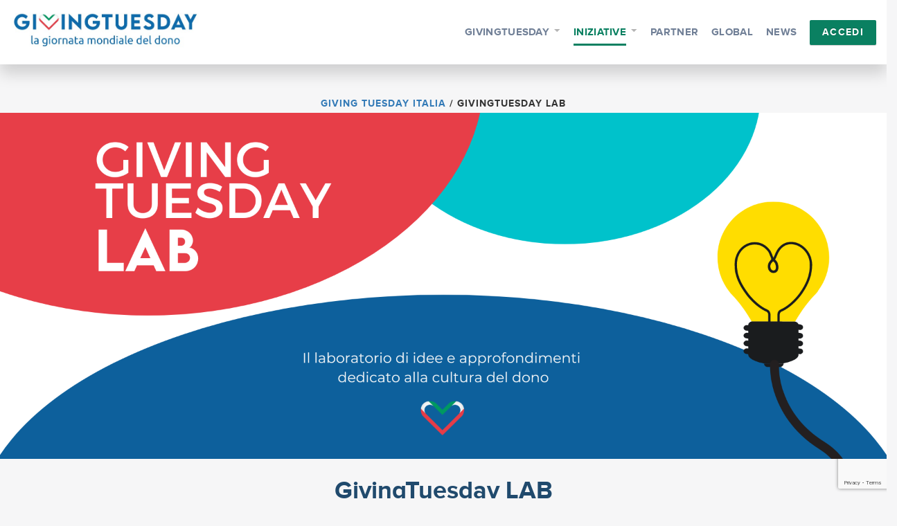

--- FILE ---
content_type: text/html; charset=UTF-8
request_url: https://givingtuesday.it/giving-tuesday-lab/page/5/
body_size: 15485
content:
<!DOCTYPE html>
<!--[if IE 8 ]><html class="isie ie8 oldie no-js" lang="it-IT"><![endif]-->
<!--[if IE 9 ]><html class="isie ie9 no-js" lang="it-IT"><![endif]-->
<!--[if (gt IE 9)|!(IE)]><!-->
<html class="no-js" lang="it-IT">
<!--<![endif]-->

<head>
	<!-- Meta Tags -->
	<meta charset="UTF-8">
	<meta http-equiv="X-UA-Compatible" content="IE=edge">
	<meta name="viewport" content="width=device-width, initial-scale=1.0, maximum-scale=1.0, user-scalable=no">
	<link rel="pingback" href="">

	<meta name='robots' content='index, follow, max-image-preview:large, max-snippet:-1, max-video-preview:-1' />

	<!-- This site is optimized with the Yoast SEO plugin v25.4 - https://yoast.com/wordpress/plugins/seo/ -->
	<title>GivingTuesday Lab &#8211; Giving Tuesday Italia</title>
	<link rel="canonical" href="https://givingtuesday.it/giving-tuesday-lab/" />
	<meta property="og:locale" content="it_IT" />
	<meta property="og:type" content="article" />
	<meta property="og:title" content="GivingTuesday Lab &#8211; Giving Tuesday Italia" />
	<meta property="og:url" content="https://givingtuesday.it/giving-tuesday-lab/" />
	<meta property="og:site_name" content="Giving Tuesday Italia" />
	<meta property="article:publisher" content="https://www.facebook.com/givingtuesdayitaly" />
	<meta property="article:modified_time" content="2025-11-07T09:45:59+00:00" />
	<meta name="twitter:card" content="summary_large_image" />
	<meta name="twitter:site" content="@GivingTuesdayIT" />
	<meta name="twitter:label1" content="Tempo di lettura stimato" />
	<meta name="twitter:data1" content="2 minuti" />
	<script type="application/ld+json" class="yoast-schema-graph">{"@context":"https://schema.org","@graph":[{"@type":"WebPage","@id":"https://givingtuesday.it/giving-tuesday-lab/","url":"https://givingtuesday.it/giving-tuesday-lab/","name":"GivingTuesday Lab &#8211; Giving Tuesday Italia","isPartOf":{"@id":"https://givingtuesday.it/#website"},"datePublished":"2021-09-07T10:05:45+00:00","dateModified":"2025-11-07T09:45:59+00:00","inLanguage":"it-IT","potentialAction":[{"@type":"ReadAction","target":["https://givingtuesday.it/giving-tuesday-lab/"]}]},{"@type":"WebSite","@id":"https://givingtuesday.it/#website","url":"https://givingtuesday.it/","name":"Giving Tuesday Italia","description":"","publisher":{"@id":"https://givingtuesday.it/#organization"},"potentialAction":[{"@type":"SearchAction","target":{"@type":"EntryPoint","urlTemplate":"https://givingtuesday.it/?s={search_term_string}"},"query-input":{"@type":"PropertyValueSpecification","valueRequired":true,"valueName":"search_term_string"}}],"inLanguage":"it-IT"},{"@type":"Organization","@id":"https://givingtuesday.it/#organization","name":"Associazione Italiana di Fundraising","url":"https://givingtuesday.it/","logo":{"@type":"ImageObject","inLanguage":"it-IT","@id":"https://givingtuesday.it/#/schema/logo/image/","url":"https://givingtuesday.it/wp-content/uploads/2017/07/LOGO-AIFR-OK.png","contentUrl":"https://givingtuesday.it/wp-content/uploads/2017/07/LOGO-AIFR-OK.png","width":729,"height":223,"caption":"Associazione Italiana di Fundraising"},"image":{"@id":"https://givingtuesday.it/#/schema/logo/image/"},"sameAs":["https://www.facebook.com/givingtuesdayitaly","https://x.com/GivingTuesdayIT"]}]}</script>
	<!-- / Yoast SEO plugin. -->


<link rel='dns-prefetch' href='//www.google.com' />
<link rel='dns-prefetch' href='//cdnjs.cloudflare.com' />
<link rel='dns-prefetch' href='//cdn.jsdelivr.net' />
<link rel='dns-prefetch' href='//maxcdn.bootstrapcdn.com' />
<link rel='dns-prefetch' href='//fonts.googleapis.com' />
<link rel="alternate" type="application/rss+xml" title="Giving Tuesday Italia &raquo; Feed" href="https://givingtuesday.it/feed/" />
<link rel="alternate" type="application/rss+xml" title="Giving Tuesday Italia &raquo; Feed dei commenti" href="https://givingtuesday.it/comments/feed/" />
<script type="3438325101611ea3812094a8-text/javascript">
/* <![CDATA[ */
window._wpemojiSettings = {"baseUrl":"https:\/\/s.w.org\/images\/core\/emoji\/15.0.3\/72x72\/","ext":".png","svgUrl":"https:\/\/s.w.org\/images\/core\/emoji\/15.0.3\/svg\/","svgExt":".svg","source":{"concatemoji":"https:\/\/givingtuesday.it\/wp-includes\/js\/wp-emoji-release.min.js"}};
/*! This file is auto-generated */
!function(i,n){var o,s,e;function c(e){try{var t={supportTests:e,timestamp:(new Date).valueOf()};sessionStorage.setItem(o,JSON.stringify(t))}catch(e){}}function p(e,t,n){e.clearRect(0,0,e.canvas.width,e.canvas.height),e.fillText(t,0,0);var t=new Uint32Array(e.getImageData(0,0,e.canvas.width,e.canvas.height).data),r=(e.clearRect(0,0,e.canvas.width,e.canvas.height),e.fillText(n,0,0),new Uint32Array(e.getImageData(0,0,e.canvas.width,e.canvas.height).data));return t.every(function(e,t){return e===r[t]})}function u(e,t,n){switch(t){case"flag":return n(e,"\ud83c\udff3\ufe0f\u200d\u26a7\ufe0f","\ud83c\udff3\ufe0f\u200b\u26a7\ufe0f")?!1:!n(e,"\ud83c\uddfa\ud83c\uddf3","\ud83c\uddfa\u200b\ud83c\uddf3")&&!n(e,"\ud83c\udff4\udb40\udc67\udb40\udc62\udb40\udc65\udb40\udc6e\udb40\udc67\udb40\udc7f","\ud83c\udff4\u200b\udb40\udc67\u200b\udb40\udc62\u200b\udb40\udc65\u200b\udb40\udc6e\u200b\udb40\udc67\u200b\udb40\udc7f");case"emoji":return!n(e,"\ud83d\udc26\u200d\u2b1b","\ud83d\udc26\u200b\u2b1b")}return!1}function f(e,t,n){var r="undefined"!=typeof WorkerGlobalScope&&self instanceof WorkerGlobalScope?new OffscreenCanvas(300,150):i.createElement("canvas"),a=r.getContext("2d",{willReadFrequently:!0}),o=(a.textBaseline="top",a.font="600 32px Arial",{});return e.forEach(function(e){o[e]=t(a,e,n)}),o}function t(e){var t=i.createElement("script");t.src=e,t.defer=!0,i.head.appendChild(t)}"undefined"!=typeof Promise&&(o="wpEmojiSettingsSupports",s=["flag","emoji"],n.supports={everything:!0,everythingExceptFlag:!0},e=new Promise(function(e){i.addEventListener("DOMContentLoaded",e,{once:!0})}),new Promise(function(t){var n=function(){try{var e=JSON.parse(sessionStorage.getItem(o));if("object"==typeof e&&"number"==typeof e.timestamp&&(new Date).valueOf()<e.timestamp+604800&&"object"==typeof e.supportTests)return e.supportTests}catch(e){}return null}();if(!n){if("undefined"!=typeof Worker&&"undefined"!=typeof OffscreenCanvas&&"undefined"!=typeof URL&&URL.createObjectURL&&"undefined"!=typeof Blob)try{var e="postMessage("+f.toString()+"("+[JSON.stringify(s),u.toString(),p.toString()].join(",")+"));",r=new Blob([e],{type:"text/javascript"}),a=new Worker(URL.createObjectURL(r),{name:"wpTestEmojiSupports"});return void(a.onmessage=function(e){c(n=e.data),a.terminate(),t(n)})}catch(e){}c(n=f(s,u,p))}t(n)}).then(function(e){for(var t in e)n.supports[t]=e[t],n.supports.everything=n.supports.everything&&n.supports[t],"flag"!==t&&(n.supports.everythingExceptFlag=n.supports.everythingExceptFlag&&n.supports[t]);n.supports.everythingExceptFlag=n.supports.everythingExceptFlag&&!n.supports.flag,n.DOMReady=!1,n.readyCallback=function(){n.DOMReady=!0}}).then(function(){return e}).then(function(){var e;n.supports.everything||(n.readyCallback(),(e=n.source||{}).concatemoji?t(e.concatemoji):e.wpemoji&&e.twemoji&&(t(e.twemoji),t(e.wpemoji)))}))}((window,document),window._wpemojiSettings);
/* ]]> */
</script>
<link rel='stylesheet' id='myd.lazy-load-css' href='https://givingtuesday.it/wp-content/plugins/mydonor-lazy-loading/assets/myd.lazy-load.css' type='text/css' media='all' />
<style id='wp-emoji-styles-inline-css' type='text/css'>

	img.wp-smiley, img.emoji {
		display: inline !important;
		border: none !important;
		box-shadow: none !important;
		height: 1em !important;
		width: 1em !important;
		margin: 0 0.07em !important;
		vertical-align: -0.1em !important;
		background: none !important;
		padding: 0 !important;
	}
</style>
<link rel='stylesheet' id='wp-block-library-css' href='https://givingtuesday.it/wp-includes/css/dist/block-library/style.min.css' type='text/css' media='all' />
<style id='classic-theme-styles-inline-css' type='text/css'>
/*! This file is auto-generated */
.wp-block-button__link{color:#fff;background-color:#32373c;border-radius:9999px;box-shadow:none;text-decoration:none;padding:calc(.667em + 2px) calc(1.333em + 2px);font-size:1.125em}.wp-block-file__button{background:#32373c;color:#fff;text-decoration:none}
</style>
<style id='global-styles-inline-css' type='text/css'>
:root{--wp--preset--aspect-ratio--square: 1;--wp--preset--aspect-ratio--4-3: 4/3;--wp--preset--aspect-ratio--3-4: 3/4;--wp--preset--aspect-ratio--3-2: 3/2;--wp--preset--aspect-ratio--2-3: 2/3;--wp--preset--aspect-ratio--16-9: 16/9;--wp--preset--aspect-ratio--9-16: 9/16;--wp--preset--color--black: #000000;--wp--preset--color--cyan-bluish-gray: #abb8c3;--wp--preset--color--white: #ffffff;--wp--preset--color--pale-pink: #f78da7;--wp--preset--color--vivid-red: #cf2e2e;--wp--preset--color--luminous-vivid-orange: #ff6900;--wp--preset--color--luminous-vivid-amber: #fcb900;--wp--preset--color--light-green-cyan: #7bdcb5;--wp--preset--color--vivid-green-cyan: #00d084;--wp--preset--color--pale-cyan-blue: #8ed1fc;--wp--preset--color--vivid-cyan-blue: #0693e3;--wp--preset--color--vivid-purple: #9b51e0;--wp--preset--gradient--vivid-cyan-blue-to-vivid-purple: linear-gradient(135deg,rgba(6,147,227,1) 0%,rgb(155,81,224) 100%);--wp--preset--gradient--light-green-cyan-to-vivid-green-cyan: linear-gradient(135deg,rgb(122,220,180) 0%,rgb(0,208,130) 100%);--wp--preset--gradient--luminous-vivid-amber-to-luminous-vivid-orange: linear-gradient(135deg,rgba(252,185,0,1) 0%,rgba(255,105,0,1) 100%);--wp--preset--gradient--luminous-vivid-orange-to-vivid-red: linear-gradient(135deg,rgba(255,105,0,1) 0%,rgb(207,46,46) 100%);--wp--preset--gradient--very-light-gray-to-cyan-bluish-gray: linear-gradient(135deg,rgb(238,238,238) 0%,rgb(169,184,195) 100%);--wp--preset--gradient--cool-to-warm-spectrum: linear-gradient(135deg,rgb(74,234,220) 0%,rgb(151,120,209) 20%,rgb(207,42,186) 40%,rgb(238,44,130) 60%,rgb(251,105,98) 80%,rgb(254,248,76) 100%);--wp--preset--gradient--blush-light-purple: linear-gradient(135deg,rgb(255,206,236) 0%,rgb(152,150,240) 100%);--wp--preset--gradient--blush-bordeaux: linear-gradient(135deg,rgb(254,205,165) 0%,rgb(254,45,45) 50%,rgb(107,0,62) 100%);--wp--preset--gradient--luminous-dusk: linear-gradient(135deg,rgb(255,203,112) 0%,rgb(199,81,192) 50%,rgb(65,88,208) 100%);--wp--preset--gradient--pale-ocean: linear-gradient(135deg,rgb(255,245,203) 0%,rgb(182,227,212) 50%,rgb(51,167,181) 100%);--wp--preset--gradient--electric-grass: linear-gradient(135deg,rgb(202,248,128) 0%,rgb(113,206,126) 100%);--wp--preset--gradient--midnight: linear-gradient(135deg,rgb(2,3,129) 0%,rgb(40,116,252) 100%);--wp--preset--font-size--small: 13px;--wp--preset--font-size--medium: 20px;--wp--preset--font-size--large: 36px;--wp--preset--font-size--x-large: 42px;--wp--preset--spacing--20: 0.44rem;--wp--preset--spacing--30: 0.67rem;--wp--preset--spacing--40: 1rem;--wp--preset--spacing--50: 1.5rem;--wp--preset--spacing--60: 2.25rem;--wp--preset--spacing--70: 3.38rem;--wp--preset--spacing--80: 5.06rem;--wp--preset--shadow--natural: 6px 6px 9px rgba(0, 0, 0, 0.2);--wp--preset--shadow--deep: 12px 12px 50px rgba(0, 0, 0, 0.4);--wp--preset--shadow--sharp: 6px 6px 0px rgba(0, 0, 0, 0.2);--wp--preset--shadow--outlined: 6px 6px 0px -3px rgba(255, 255, 255, 1), 6px 6px rgba(0, 0, 0, 1);--wp--preset--shadow--crisp: 6px 6px 0px rgba(0, 0, 0, 1);}:where(.is-layout-flex){gap: 0.5em;}:where(.is-layout-grid){gap: 0.5em;}body .is-layout-flex{display: flex;}.is-layout-flex{flex-wrap: wrap;align-items: center;}.is-layout-flex > :is(*, div){margin: 0;}body .is-layout-grid{display: grid;}.is-layout-grid > :is(*, div){margin: 0;}:where(.wp-block-columns.is-layout-flex){gap: 2em;}:where(.wp-block-columns.is-layout-grid){gap: 2em;}:where(.wp-block-post-template.is-layout-flex){gap: 1.25em;}:where(.wp-block-post-template.is-layout-grid){gap: 1.25em;}.has-black-color{color: var(--wp--preset--color--black) !important;}.has-cyan-bluish-gray-color{color: var(--wp--preset--color--cyan-bluish-gray) !important;}.has-white-color{color: var(--wp--preset--color--white) !important;}.has-pale-pink-color{color: var(--wp--preset--color--pale-pink) !important;}.has-vivid-red-color{color: var(--wp--preset--color--vivid-red) !important;}.has-luminous-vivid-orange-color{color: var(--wp--preset--color--luminous-vivid-orange) !important;}.has-luminous-vivid-amber-color{color: var(--wp--preset--color--luminous-vivid-amber) !important;}.has-light-green-cyan-color{color: var(--wp--preset--color--light-green-cyan) !important;}.has-vivid-green-cyan-color{color: var(--wp--preset--color--vivid-green-cyan) !important;}.has-pale-cyan-blue-color{color: var(--wp--preset--color--pale-cyan-blue) !important;}.has-vivid-cyan-blue-color{color: var(--wp--preset--color--vivid-cyan-blue) !important;}.has-vivid-purple-color{color: var(--wp--preset--color--vivid-purple) !important;}.has-black-background-color{background-color: var(--wp--preset--color--black) !important;}.has-cyan-bluish-gray-background-color{background-color: var(--wp--preset--color--cyan-bluish-gray) !important;}.has-white-background-color{background-color: var(--wp--preset--color--white) !important;}.has-pale-pink-background-color{background-color: var(--wp--preset--color--pale-pink) !important;}.has-vivid-red-background-color{background-color: var(--wp--preset--color--vivid-red) !important;}.has-luminous-vivid-orange-background-color{background-color: var(--wp--preset--color--luminous-vivid-orange) !important;}.has-luminous-vivid-amber-background-color{background-color: var(--wp--preset--color--luminous-vivid-amber) !important;}.has-light-green-cyan-background-color{background-color: var(--wp--preset--color--light-green-cyan) !important;}.has-vivid-green-cyan-background-color{background-color: var(--wp--preset--color--vivid-green-cyan) !important;}.has-pale-cyan-blue-background-color{background-color: var(--wp--preset--color--pale-cyan-blue) !important;}.has-vivid-cyan-blue-background-color{background-color: var(--wp--preset--color--vivid-cyan-blue) !important;}.has-vivid-purple-background-color{background-color: var(--wp--preset--color--vivid-purple) !important;}.has-black-border-color{border-color: var(--wp--preset--color--black) !important;}.has-cyan-bluish-gray-border-color{border-color: var(--wp--preset--color--cyan-bluish-gray) !important;}.has-white-border-color{border-color: var(--wp--preset--color--white) !important;}.has-pale-pink-border-color{border-color: var(--wp--preset--color--pale-pink) !important;}.has-vivid-red-border-color{border-color: var(--wp--preset--color--vivid-red) !important;}.has-luminous-vivid-orange-border-color{border-color: var(--wp--preset--color--luminous-vivid-orange) !important;}.has-luminous-vivid-amber-border-color{border-color: var(--wp--preset--color--luminous-vivid-amber) !important;}.has-light-green-cyan-border-color{border-color: var(--wp--preset--color--light-green-cyan) !important;}.has-vivid-green-cyan-border-color{border-color: var(--wp--preset--color--vivid-green-cyan) !important;}.has-pale-cyan-blue-border-color{border-color: var(--wp--preset--color--pale-cyan-blue) !important;}.has-vivid-cyan-blue-border-color{border-color: var(--wp--preset--color--vivid-cyan-blue) !important;}.has-vivid-purple-border-color{border-color: var(--wp--preset--color--vivid-purple) !important;}.has-vivid-cyan-blue-to-vivid-purple-gradient-background{background: var(--wp--preset--gradient--vivid-cyan-blue-to-vivid-purple) !important;}.has-light-green-cyan-to-vivid-green-cyan-gradient-background{background: var(--wp--preset--gradient--light-green-cyan-to-vivid-green-cyan) !important;}.has-luminous-vivid-amber-to-luminous-vivid-orange-gradient-background{background: var(--wp--preset--gradient--luminous-vivid-amber-to-luminous-vivid-orange) !important;}.has-luminous-vivid-orange-to-vivid-red-gradient-background{background: var(--wp--preset--gradient--luminous-vivid-orange-to-vivid-red) !important;}.has-very-light-gray-to-cyan-bluish-gray-gradient-background{background: var(--wp--preset--gradient--very-light-gray-to-cyan-bluish-gray) !important;}.has-cool-to-warm-spectrum-gradient-background{background: var(--wp--preset--gradient--cool-to-warm-spectrum) !important;}.has-blush-light-purple-gradient-background{background: var(--wp--preset--gradient--blush-light-purple) !important;}.has-blush-bordeaux-gradient-background{background: var(--wp--preset--gradient--blush-bordeaux) !important;}.has-luminous-dusk-gradient-background{background: var(--wp--preset--gradient--luminous-dusk) !important;}.has-pale-ocean-gradient-background{background: var(--wp--preset--gradient--pale-ocean) !important;}.has-electric-grass-gradient-background{background: var(--wp--preset--gradient--electric-grass) !important;}.has-midnight-gradient-background{background: var(--wp--preset--gradient--midnight) !important;}.has-small-font-size{font-size: var(--wp--preset--font-size--small) !important;}.has-medium-font-size{font-size: var(--wp--preset--font-size--medium) !important;}.has-large-font-size{font-size: var(--wp--preset--font-size--large) !important;}.has-x-large-font-size{font-size: var(--wp--preset--font-size--x-large) !important;}
:where(.wp-block-post-template.is-layout-flex){gap: 1.25em;}:where(.wp-block-post-template.is-layout-grid){gap: 1.25em;}
:where(.wp-block-columns.is-layout-flex){gap: 2em;}:where(.wp-block-columns.is-layout-grid){gap: 2em;}
:root :where(.wp-block-pullquote){font-size: 1.5em;line-height: 1.6;}
</style>
<link rel='stylesheet' id='contact-form-7-css' href='https://givingtuesday.it/wp-content/plugins/contact-form-7/includes/css/styles.css' type='text/css' media='all' />
<link rel='stylesheet' id='wpcdt-public-css-css' href='https://givingtuesday.it/wp-content/plugins/countdown-timer-ultimate/assets/css/wpcdt-public.css' type='text/css' media='all' />
<link rel='stylesheet' id='select-style-css' href='https://givingtuesday.it/wp-content/plugins/mydonor-download-schede/css/select2.css' type='text/css' media='all' />
<link rel='stylesheet' id='slider-style-css' href='https://givingtuesday.it/wp-content/plugins/mydonor-slider/css/slick.css?ver=1726052381' type='text/css' media='all' />
<link rel='stylesheet' id='slider-style-theme-css' href='https://givingtuesday.it/wp-content/plugins/mydonor-slider/css/slick-theme.css?ver=1726052381' type='text/css' media='all' />
<link rel='stylesheet' id='slider-style-custom-css' href='https://givingtuesday.it/wp-content/plugins/mydonor-slider/css/style.css?ver=1726052381' type='text/css' media='all' />
<link rel='stylesheet' id='parent-style-css' href='https://givingtuesday.it/wp-content/themes/splendid/style.css?v=20200429' type='text/css' media='all' />
<link rel='stylesheet' id='fontawesome-css' href='https://givingtuesday.it/wp-content/themes/splendid/css/font-awesome.min.css' type='text/css' media='all' />
<link rel='stylesheet' id='font-awesome-new-css' href='//maxcdn.bootstrapcdn.com/font-awesome/4.7.0/css/font-awesome.min.css' type='text/css' media='all' />
<link rel='stylesheet' id='google-fonts-css' href='//fonts.googleapis.com/css?family=Roboto%3A300%2C400%2C400i%2C700' type='text/css' media='all' />
<link rel='stylesheet' id='slick-css' href='//cdn.jsdelivr.net/jquery.slick/1.6.0/slick.css' type='text/css' media='all' />
<link rel='stylesheet' id='slick-theme-css' href='https://givingtuesday.it/wp-content/themes/splendid-child/assets/css/slick-theme.css?ver=1726055490' type='text/css' media='all' />
<link rel='stylesheet' id='protip-css' href='https://givingtuesday.it/wp-content/themes/splendid-child/assets/css/protip.min.css?ver=1726055490' type='text/css' media='all' />
<link rel='stylesheet' id='plyr-css' href='https://givingtuesday.it/wp-content/themes/splendid-child/assets/css/plyr.css?ver=1726055490' type='text/css' media='all' />
<link rel='stylesheet' id='ionicons-css' href='https://givingtuesday.it/wp-content/themes/splendid-child/assets/css/ionicons.min.css?ver=1726055489' type='text/css' media='all' />
<link rel='stylesheet' id='ecommerce-css' href='https://givingtuesday.it/wp-content/themes/splendid-child/assets/css/ecommerce.css?ver=1726055489' type='text/css' media='all' />
<link rel='stylesheet' id='app-css' href='https://givingtuesday.it/wp-content/themes/splendid-child/assets/css/app.css?ver=1726055489' type='text/css' media='all' />
<link rel='stylesheet' id='fancybox-css-css' href='https://givingtuesday.it/wp-content/themes/splendid-child/assets/css/jquery.fancybox.css?ver=1726055489' type='text/css' media='all' />
<link rel='stylesheet' id='bootstrap-css' href='https://givingtuesday.it/wp-content/themes/splendid/css/bootstrap.min.css' type='text/css' media='all' />
<link rel='stylesheet' id='plugins-css' href='https://givingtuesday.it/wp-content/themes/splendid/css/plugins.css' type='text/css' media='all' />
<link rel='stylesheet' id='mobilenav-css' href='https://givingtuesday.it/wp-content/themes/splendid/css/mobilenav.css' type='text/css' media='screen and (max-width: 1200px)' />
<link rel='stylesheet' id='splendid-style-css' href='https://givingtuesday.it/wp-content/themes/splendid/css/style.css?v=20200429' type='text/css' media='all' />
<link rel='stylesheet' id='splendid-responsive-css' href='https://givingtuesday.it/wp-content/themes/splendid/css/responsive.css' type='text/css' media='all' />
<link rel='stylesheet' id='style-css' href='https://givingtuesday.it/wp-content/themes/splendid-child/style.css?ver=1753775257' type='text/css' media='all' />
<link rel='stylesheet' id='heateor_sss_frontend_css-css' href='https://givingtuesday.it/wp-content/plugins/sassy-social-share/public/css/sassy-social-share-public.css' type='text/css' media='all' />
<style id='heateor_sss_frontend_css-inline-css' type='text/css'>
.heateor_sss_button_instagram span.heateor_sss_svg,a.heateor_sss_instagram span.heateor_sss_svg{background:radial-gradient(circle at 30% 107%,#fdf497 0,#fdf497 5%,#fd5949 45%,#d6249f 60%,#285aeb 90%)}.heateor_sss_horizontal_sharing .heateor_sss_svg,.heateor_sss_standard_follow_icons_container .heateor_sss_svg{color:#fff;border-width:0px;border-style:solid;border-color:transparent}.heateor_sss_horizontal_sharing .heateorSssTCBackground{color:#666}.heateor_sss_horizontal_sharing span.heateor_sss_svg:hover,.heateor_sss_standard_follow_icons_container span.heateor_sss_svg:hover{border-color:transparent;}.heateor_sss_vertical_sharing span.heateor_sss_svg,.heateor_sss_floating_follow_icons_container span.heateor_sss_svg{color:#fff;border-width:0px;border-style:solid;border-color:transparent;}.heateor_sss_vertical_sharing .heateorSssTCBackground{color:#666;}.heateor_sss_vertical_sharing span.heateor_sss_svg:hover,.heateor_sss_floating_follow_icons_container span.heateor_sss_svg:hover{border-color:transparent;}div.heateor_sss_horizontal_sharing svg{height:70%;margin-top:5.25px}div.heateor_sss_horizontal_sharing .heateor_sss_square_count{line-height:6.65px;}@media screen and (max-width:783px) {.heateor_sss_vertical_sharing{display:none!important}}div.heateor_sss_sharing_title{text-align:center}div.heateor_sss_sharing_ul{width:100%;text-align:center;}div.heateor_sss_horizontal_sharing div.heateor_sss_sharing_ul a{float:none!important;display:inline-block;}
</style>
<link rel='stylesheet' id='js_composer_front-css' href='https://givingtuesday.it/wp-content/plugins/js_composer/assets/css/js_composer.min.css' type='text/css' media='all' />
<link rel='stylesheet' id='form-cta-css' href='https://givingtuesday.it/wp-content/themes/splendid-child/assets/css/form-cta.css?ver=1726055489' type='text/css' media='all' />
<link rel='stylesheet' id='__EPYT__style-css' href='https://givingtuesday.it/wp-content/plugins/youtube-embed-plus/styles/ytprefs.min.css' type='text/css' media='all' />
<style id='__EPYT__style-inline-css' type='text/css'>

                .epyt-gallery-thumb {
                        width: 33.333%;
                }
                
</style>
<!--n2css--><script type="3438325101611ea3812094a8-text/javascript" src="https://givingtuesday.it/wp-includes/js/jquery/jquery.min.js" id="jquery-core-js"></script>
<script type="3438325101611ea3812094a8-text/javascript" src="https://givingtuesday.it/wp-includes/js/jquery/jquery-migrate.min.js" id="jquery-migrate-js"></script>
<script type="3438325101611ea3812094a8-text/javascript" id="__ytprefs__-js-extra">
/* <![CDATA[ */
var _EPYT_ = {"ajaxurl":"https:\/\/givingtuesday.it\/wp-admin\/admin-ajax.php","security":"7acf043d90","gallery_scrolloffset":"20","eppathtoscripts":"https:\/\/givingtuesday.it\/wp-content\/plugins\/youtube-embed-plus\/scripts\/","eppath":"https:\/\/givingtuesday.it\/wp-content\/plugins\/youtube-embed-plus\/","epresponsiveselector":"[\"iframe.__youtube_prefs_widget__\"]","epdovol":"1","version":"14.2.1.2","evselector":"iframe.__youtube_prefs__[src], iframe[src*=\"youtube.com\/embed\/\"], iframe[src*=\"youtube-nocookie.com\/embed\/\"]","ajax_compat":"","maxres_facade":"eager","ytapi_load":"light","pause_others":"","stopMobileBuffer":"1","facade_mode":"","not_live_on_channel":"","vi_active":"","vi_js_posttypes":[]};
/* ]]> */
</script>
<script type="3438325101611ea3812094a8-text/javascript" src="https://givingtuesday.it/wp-content/plugins/youtube-embed-plus/scripts/ytprefs.min.js" id="__ytprefs__-js"></script>
<script type="3438325101611ea3812094a8-text/javascript"></script><link rel="https://api.w.org/" href="https://givingtuesday.it/wp-json/" /><link rel="alternate" title="JSON" type="application/json" href="https://givingtuesday.it/wp-json/wp/v2/pages/434714" /><link rel="EditURI" type="application/rsd+xml" title="RSD" href="https://givingtuesday.it/xmlrpc.php?rsd" />

<link rel='shortlink' href='https://givingtuesday.it/?p=434714' />
<link rel="alternate" title="oEmbed (JSON)" type="application/json+oembed" href="https://givingtuesday.it/wp-json/oembed/1.0/embed?url=https%3A%2F%2Fgivingtuesday.it%2Fgiving-tuesday-lab%2F" />
<link rel="alternate" title="oEmbed (XML)" type="text/xml+oembed" href="https://givingtuesday.it/wp-json/oembed/1.0/embed?url=https%3A%2F%2Fgivingtuesday.it%2Fgiving-tuesday-lab%2F&#038;format=xml" />
<!--[if lt IE 9]><script src="https://oss.maxcdn.com/html5shiv/3.7.2/html5shiv.min.js"></script><script src="https://oss.maxcdn.com/respond/1.4.2/respond.min.js"></script><![endif]--><style type="text/css">.recentcomments a{display:inline !important;padding:0 !important;margin:0 !important;}</style><meta name="generator" content="Powered by WPBakery Page Builder - drag and drop page builder for WordPress."/>
<style type="text/css" id="custom-background-css">
body.custom-background { background-color: #f6f6f7; }
</style>
	<link rel="icon" href="https://givingtuesday.it/wp-content/uploads/2019/08/logo-Italia-15-300x300-60x60.png" sizes="32x32" />
<link rel="icon" href="https://givingtuesday.it/wp-content/uploads/2019/08/logo-Italia-15-300x300.png" sizes="192x192" />
<link rel="apple-touch-icon" href="https://givingtuesday.it/wp-content/uploads/2019/08/logo-Italia-15-300x300.png" />
<meta name="msapplication-TileImage" content="https://givingtuesday.it/wp-content/uploads/2019/08/logo-Italia-15-300x300.png" />
	<style type="text/css">
			</style>
		<!-- Preventing FOUC -->
	<style>
	.no-fouc{ display:none; }
	</style>

	<script type="3438325101611ea3812094a8-text/javascript">
	(function($){
		// Prevent FOUC(flash of unstyled content)
		$('html').addClass('no-fouc');
		$(document).ready(function() {
			$('html').show();
		});
	})(jQuery);
	</script>
	<noscript><style> .wpb_animate_when_almost_visible { opacity: 1; }</style></noscript>
			<!-- Google tag (gtag.js) -->
		<script async src="https://www.googletagmanager.com/gtag/js?id=G-QTQNVNWPW0" type="3438325101611ea3812094a8-text/javascript"></script>
		<script type="3438325101611ea3812094a8-text/javascript">
		window.dataLayer = window.dataLayer || [];
		function gtag(){dataLayer.push(arguments);}
		gtag('js', new Date());

		gtag('config', 'G-QTQNVNWPW0');
		</script>
		
	
	<!-- Start cookieyes banner -->
	<script id="cookieyes" type="3438325101611ea3812094a8-text/javascript" src="https://cdn-cookieyes.com/client_data/de5b808d4ff14eca2c428047/script.js"></script>
	<!-- End cookieyes banner -->
</head>

<body class="paged page-template-default page page-id-434714 custom-background paged-5 page-paged-5 group-blog footer-style-default wpb-js-composer js-comp-ver-7.9 vc_responsive">


<!-- Splendid Content -->
<div id="splendid-content">
		
<!-- HEADER -->
<header id="header" class="header7 header_fixed_enabled not-fixed just-fixed-header">
		<!-- Main Header -->
	<div id="main-header" class="bg-white color-dark">
		<div class="container-fluid">
			<div class="row">

				<div class="col-xxl-10 col-xxl-offset-1 col-lg-12">
					<div class="row">
						<div class="col-lg-3 col-md-3 col-sm-12">
							<div class="logo">
									<a class="logo-light" href="https://givingtuesday.it/" title="Giving Tuesday Italia">
		<img src="https://givingtuesday.it/wp-content/uploads/2025/07/logo-GT-orizz.jpg" alt="Giving Tuesday Italia" />	</a>
								</div>
						</div>

						<div class="col-lg-9 col-md-9 col-sm-12">	
							<div class="navigation">
								<nav id="main-nav" class="   ">

									<div id="mobile-menu-button">
										<span></span>
										<span></span>
										<span></span>
									</div>

									<div class="menu">
										<ul id="primary-nav" class="primary-nav"><li id="menu-item-243454" class="menu-item menu-item-type-custom menu-item-object-custom menu-item-has-children menu-item-243454"><a href="#" class=" ">GivingTuesday</a>
<ul class="mn-sub">
	<li id="menu-item-530288" class="menu-item menu-item-type-post_type menu-item-object-page menu-item-530288"><a href="https://givingtuesday.it/chi-siamo/" class=" ">Chi siamo</a></li>
	<li id="menu-item-243382" class="menu-item menu-item-type-post_type menu-item-object-page menu-item-243382"><a href="https://givingtuesday.it/informati/" class=" ">L’evento</a></li>
	<li id="menu-item-434409" class="menu-item menu-item-type-post_type menu-item-object-page menu-item-434409"><a href="https://givingtuesday.it/come-partecipare-2025/" class=" ">Come partecipare</a></li>
	<li id="menu-item-243455" class="menu-item menu-item-type-post_type menu-item-object-page menu-item-243455"><a href="https://givingtuesday.it/materiali/" class=" ">Materiali</a></li>
	<li id="menu-item-530289" class="menu-item menu-item-type-post_type menu-item-object-page menu-item-530289"><a href="https://givingtuesday.it/faq/" class=" ">FAQ</a></li>
</ul>
</li>
<li id="menu-item-243458" class="menu-item menu-item-type-custom menu-item-object-custom current-menu-ancestor current-menu-parent menu-item-has-children menu-item-243458"><a href="#" class=" ">Iniziative</a>
<ul class="mn-sub">
	<li id="menu-item-434701" class="menu-item menu-item-type-post_type menu-item-object-page menu-item-434701"><a href="https://givingtuesday.it/a-scuola-di-generosita/" class=" ">A scuola di generosità</a></li>
	<li id="menu-item-633212" class="menu-item menu-item-type-post_type menu-item-object-page menu-item-633212"><a href="https://givingtuesday.it/streamingtuesday-2025/" class=" ">StreamingTuesday</a></li>
	<li id="menu-item-633343" class="menu-item menu-item-type-post_type menu-item-object-page menu-item-633343"><a href="https://givingtuesday.it/italia-in-rosso25/" class=" ">Italia in rosso</a></li>
	<li id="menu-item-434750" class="menu-item menu-item-type-post_type menu-item-object-page current-menu-item page_item page-item-434714 current_page_item menu-item-434750"><a href="https://givingtuesday.it/giving-tuesday-lab/" class=" ">GivingTuesday Lab</a></li>
	<li id="menu-item-530570" class="menu-item menu-item-type-post_type menu-item-object-page menu-item-530570"><a href="https://givingtuesday.it/galleria/" class=" ">Galleria del dono</a></li>
	<li id="menu-item-434304" class="menu-item menu-item-type-post_type menu-item-object-page menu-item-434304"><a href="https://givingtuesday.it/mygivingstory-italia/" class=" ">MyGivingStory</a></li>
</ul>
</li>
<li id="menu-item-244782" class="menu-item menu-item-type-post_type menu-item-object-page menu-item-244782"><a href="https://givingtuesday.it/partner/" class=" ">Partner</a></li>
<li id="menu-item-4246" class="menu-item menu-item-type-post_type menu-item-object-page menu-item-4246"><a href="https://givingtuesday.it/global/" class=" ">Global</a></li>
<li id="menu-item-5921" class="menu-item menu-item-type-post_type menu-item-object-page menu-item-5921"><a href="https://givingtuesday.it/news/" class=" ">News</a></li>
<li><a href="https://givingtuesday.it/wp-login.php" style="padding: 22px 0;"><button class="margin_b_0 margin_t_0 bg-green br-medium button color-white small" style="height: 36px;"><span>Accedi</span></button></a></li></ul>									</div>								
								</nav>
								

								

								

							</div>
						</div>
					</div>
				</div>

			</div>
		</div>
	</div>
	<!-- /Main Header -->
</header>
<!-- /HEADER -->	
<!-- Page Heading -->
<section class="page-heading style-default full-width ">
	<div class="container">
		<div class="title">
			<h1>GivingTuesday Lab</h1>
					</div>
			</div>
</section>
<!-- /Page Heading -->

	
<!-- Main Container -->
<main id="splendid-main-container" class="page-layout ">
	<div class="container">


		
	<div class="breadcrumbs" typeof="BreadcrumbList" vocab="http://schema.org/">
		<!-- Breadcrumb NavXT 7.3.1 -->
<span property="itemListElement" typeof="ListItem"><a property="item" typeof="WebPage" title="Go to Giving Tuesday Italia." href="https://givingtuesday.it" class="home"><span property="name">Giving Tuesday Italia</span></a><meta property="position" content="1"></span> / <span property="itemListElement" typeof="ListItem"><span property="name">GivingTuesday Lab</span><meta property="position" content="2"></span>	</div>
		<!-- Main Content -->
		<div class="main-content ">

			
													
<article id="post-434714" class="post-434714 page type-page status-publish hentry">
	<div class="wpb-content-wrapper">
<section  class="section full-width">
<div class="row vc_row-fluid">
<div class="wpb_column col-md-12 have-padding"><img decoding="async"  class=""  src="https://givingtuesday.it/wp-content/uploads/2024/10/Sito-GT-news-e-hp-3.png"  alt=""></div>
</div>
</section>
<section  class="section">
<div class="row vc_row-fluid">
<div class="wpb_column col-md-12 have-padding">
<div class="section-text text-block custom-font-text-1768980183-980763744 "  data-when="enter" data-from="0" data-to="0" data-opacity="0">
<h2></h2>
<h2 style="text-align: center"><span class="WdYUQQ text-decoration-none text-strikethrough-none">GivingTuesday LAB</span></h2>
<p data-start="387" data-end="819"><strong data-start="387" data-end="408">GivingTuesday LAB</strong> è lo spazio nato nel 2021 per <strong>esplorare il potere della generosità e tradurlo in strumenti concreti per il Terzo Settore</strong>.</p>
<p data-start="387" data-end="819">Con la collaborazione di <strong>esperti e professionisti, approfondiamo temi come fundraising, volontariato, attivismo, sostenibilità e innovazione digitale</strong>. Webinar, articoli, workshop e video: contenuti pratici e ispiranti per aiutare le organizzazioni a crescere e a generare cambiamento.</p>
<h3 data-start="821" data-end="859">Cosa abbiamo costruito finora</h3>
<p><strong data-start="333" data-end="349">oltre 60 contenuti </strong>(video pillole, webinar, articoli di esperti di Terzo Settore nazionali e internazionali)</p>
<p>oltre <strong>1.500 partecipanti</strong> agli eventi online</p>
<p data-start="1411" data-end="1745">Il LAB ha coinvolto <strong data-start="147" data-end="220">professionisti del Terzo Settore </strong>tra cui Valerio Melandri, Natascia Astolfi e Valeria Vitali, insieme a imprese e realtà di rilievo come <strong>ASSIF &#8211; associazione italiana fundraiser, Doxa, Techsoup, TikTok e PayPal.</strong><br data-start="327" data-end="330" />Accanto a loro, <strong data-start="346" data-end="394" data-is-only-node="">decine di organizzazioni non profit italiane</strong> hanno contribuito a rendere il GivingTuesday LAB uno spazio vivo di scambio, innovazione e cultura del dono.</p>
<h3 data-start="1747" data-end="1781">Nuovi contenuti in arrivo</h3>
<p data-start="1747" data-end="1781">Resta connesso: presto online i primi contenuti della nuova stagione del <strong data-start="2021" data-end="2042">GivingTuesday LAB</strong>.</p>
<p data-start="2047" data-end="2161">Nel frattempo, esplora quelli già pubblicati e rivivi le edizioni passate!</p>
</div>
<div class="section-text text-block custom-font-text-1768980183-2098604071 "  data-when="enter" data-from="0" data-to="0" data-opacity="0"></div>
<div class="section-text text-block custom-font-text-1768980183-476209577 "  data-when="enter" data-from="0" data-to="0" data-opacity="0"></div>
</div>
</div>
</section>
<section  class="section">
<div class="row vc_row-fluid">
<div class="wpb_column col-md-12 have-padding">
<div  class="clear rs-space" style="height:50px;"></div>
<div class="section-text text-block custom-font-text-1768980183-270395418 "  data-when="enter" data-from="0" data-to="0" data-opacity="0">
<h3 style="text-align: center">Scopri gli approfondimenti di GivingTuesday LAB</h3>
</div>
<div class="section-text text-block custom-font-text-1768980183-1311715478 "  data-when="enter" data-from="0" data-to="0" data-opacity="0">
<div class="myd-projects">
<div class="myd-masonry-grid grid">
<p>					<a href="https://givingtuesday.it/givingtuesday-digitalmente-semplicemente-creativamente/"></p>
<div class="col-md-4 col-sm-12 col-xs-12 grid-item-container">
<article class="grid-item">
<div class="grid-image-container">
        <img decoding="async"
            src=""
            data-src=""
            class="fullwidth-image lazy"
        /></p>
<div
          class="background-image lazy"
          data-src=""
          style="background-image: url(); "
        ><br />
          <span class="hidden">GivingTuesday digitalmente, semplicemente, creativamente</span>
        </div>
</p></div>
<div class="grid-item-body" style="padding: 0.8em 1em !important;">
<h3 class="grid-item-title">GivingTuesday digitalmente, semplicemente, creativamente</h3>
<blockquote class="grid-item-description"><p>&nbsp; Evento GivingTuesdayLAB &#8211; 18 ottobre 2022 GivingTuesday: digitalmente, semplicemente, creativamente a cura di&hellip;</p></blockquote>
<footer>
<div class="row">
<div class="col-xs-12">
<div class="grid-item-read-more">
								<a href="https://givingtuesday.it/givingtuesday-digitalmente-semplicemente-creativamente/"><br />
									<span>Continua</span><br />
									<i class="ion-android-arrow-forward"></i><br />
								</a>
							</div>
</p></div>
</p></div>
</footer></div>
</article>
</div>
<p></a></p>
<p>					<a href="https://givingtuesday.it/gtnelmondo/"></p>
<div class="col-md-4 col-sm-12 col-xs-12 grid-item-container">
<article class="grid-item">
<div class="grid-image-container">
        <img decoding="async"
            src=""
            data-src=""
            class="fullwidth-image lazy"
        /></p>
<div
          class="background-image lazy"
          data-src=""
          style="background-image: url(); "
        ><br />
          <span class="hidden">GivingTuesday nel mondo</span>
        </div>
</p></div>
<div class="grid-item-body" style="padding: 0.8em 1em !important;">
<h3 class="grid-item-title">GivingTuesday nel mondo</h3>
<blockquote class="grid-item-description"><p>&nbsp; Evento GivingTuesdayLAB &#8211; 18 ottobre 2022 GivingTuesday nel mondo con Kait Sheridan, GivingTuesday Director</p></blockquote>
<footer>
<div class="row">
<div class="col-xs-12">
<div class="grid-item-read-more">
								<a href="https://givingtuesday.it/gtnelmondo/"><br />
									<span>Continua</span><br />
									<i class="ion-android-arrow-forward"></i><br />
								</a>
							</div>
</p></div>
</p></div>
</footer></div>
</article>
</div>
<p></a></p>
<p>					<a href="https://givingtuesday.it/givingtuesday-italia-2022-e-contest-scatta-la-generosita/"></p>
<div class="col-md-4 col-sm-12 col-xs-12 grid-item-container">
<article class="grid-item">
<div class="grid-image-container">
        <img decoding="async"
            src=""
            data-src=""
            class="fullwidth-image lazy"
        /></p>
<div
          class="background-image lazy"
          data-src=""
          style="background-image: url(); "
        ><br />
          <span class="hidden">GivingTuesday Italia 2022 e Contest Scatta la generosità</span>
        </div>
</p></div>
<div class="grid-item-body" style="padding: 0.8em 1em !important;">
<h3 class="grid-item-title">GivingTuesday Italia 2022 e Contest Scatta la generosità</h3>
<blockquote class="grid-item-description"><p>&nbsp; Evento GivingTuesdayLAB &#8211; 18 ottobre 2022 Presentazione del GivingTuesday Italia 2022 e Contest “Scatta la&hellip;</p></blockquote>
<footer>
<div class="row">
<div class="col-xs-12">
<div class="grid-item-read-more">
								<a href="https://givingtuesday.it/givingtuesday-italia-2022-e-contest-scatta-la-generosita/"><br />
									<span>Continua</span><br />
									<i class="ion-android-arrow-forward"></i><br />
								</a>
							</div>
</p></div>
</p></div>
</footer></div>
</article>
</div>
<p></a></p>
<p>					<a href="https://givingtuesday.it/quanto-donano-i-piu-ricchi-in-italia-quali-sono-le-loro-motivazioni-e-quali-invece-gli-ostacoli-fondazione-italia-sociale/"></p>
<div class="col-md-4 col-sm-12 col-xs-12 grid-item-container">
<article class="grid-item">
<div class="grid-image-container">
        <img decoding="async"
            src=""
            data-src=""
            class="fullwidth-image lazy"
        /></p>
<div
          class="background-image lazy"
          data-src=""
          style="background-image: url(); "
        ><br />
          <span class="hidden">Quanto donano i più ricchi in Italia? Quali sono le loro motivazioni e quali invece gli ostacoli? | Fondazione Italia Sociale</span>
        </div>
</p></div>
<div class="grid-item-body" style="padding: 0.8em 1em !important;">
<h3 class="grid-item-title">Quanto donano i più ricchi in Italia? Quali sono le loro motivazioni e quali invece gli ostacoli? | Fondazione Italia Sociale</h3>
<blockquote class="grid-item-description"><p>&nbsp; Quanto donano i più ricchi in Italia? Quali sono le loro motivazioni e quali invece gli ostacoli? Fondazione Italia&hellip;</p></blockquote>
<footer>
<div class="row">
<div class="col-xs-12">
<div class="grid-item-read-more">
								<a href="https://givingtuesday.it/quanto-donano-i-piu-ricchi-in-italia-quali-sono-le-loro-motivazioni-e-quali-invece-gli-ostacoli-fondazione-italia-sociale/"><br />
									<span>Continua</span><br />
									<i class="ion-android-arrow-forward"></i><br />
								</a>
							</div>
</p></div>
</p></div>
</footer></div>
</article>
</div>
<p></a></p>
<p>					<a href="https://givingtuesday.it/la-promozione-del-dono-una-parte-integrante-della-mission-di-unorganizzazione-fondazione-italia-per-il-dono/"></p>
<div class="col-md-4 col-sm-12 col-xs-12 grid-item-container">
<article class="grid-item">
<div class="grid-image-container">
        <img decoding="async"
            src=""
            data-src=""
            class="fullwidth-image lazy"
        /></p>
<div
          class="background-image lazy"
          data-src=""
          style="background-image: url(); "
        ><br />
          <span class="hidden">La promozione del dono? Una parte integrante della mission di un’organizzazione | Fondazione Italia per il dono</span>
        </div>
</p></div>
<div class="grid-item-body" style="padding: 0.8em 1em !important;">
<h3 class="grid-item-title">La promozione del dono? Una parte integrante della mission di un’organizzazione | Fondazione Italia per il dono</h3>
<blockquote class="grid-item-description"><p>La promozione del dono è l’attività economica più redditizia che un ente che persegue finalità d’utilità sociale&hellip;</p></blockquote>
<footer>
<div class="row">
<div class="col-xs-12">
<div class="grid-item-read-more">
								<a href="https://givingtuesday.it/la-promozione-del-dono-una-parte-integrante-della-mission-di-unorganizzazione-fondazione-italia-per-il-dono/"><br />
									<span>Continua</span><br />
									<i class="ion-android-arrow-forward"></i><br />
								</a>
							</div>
</p></div>
</p></div>
</footer></div>
</article>
</div>
<p></a></p>
<p>					<a href="https://givingtuesday.it/social-media-monitoring-come-e-perche-farlo/"></p>
<div class="col-md-4 col-sm-12 col-xs-12 grid-item-container">
<article class="grid-item">
<div class="grid-image-container">
        <img decoding="async"
            src=""
            data-src=""
            class="fullwidth-image lazy"
        /></p>
<div
          class="background-image lazy"
          data-src=""
          style="background-image: url(); "
        ><br />
          <span class="hidden">Social Media Monitoring: come e perché farlo</span>
        </div>
</p></div>
<div class="grid-item-body" style="padding: 0.8em 1em !important;">
<h3 class="grid-item-title">Social Media Monitoring: come e perché farlo</h3>
<blockquote class="grid-item-description"><p>&nbsp; “I mercati sono conversazioni” e perché un brand funzioni bene è necessario ascoltarle. È questo il mantra da&hellip;</p></blockquote>
<footer>
<div class="row">
<div class="col-xs-12">
<div class="grid-item-read-more">
								<a href="https://givingtuesday.it/social-media-monitoring-come-e-perche-farlo/"><br />
									<span>Continua</span><br />
									<i class="ion-android-arrow-forward"></i><br />
								</a>
							</div>
</p></div>
</p></div>
</footer></div>
</article>
</div>
<p></a></p>
<p>					<a href="https://givingtuesday.it/webinar-il-personal-fundraising-nella-tua-strategia-di-raccolta-fondi/"></p>
<div class="col-md-4 col-sm-12 col-xs-12 grid-item-container">
<article class="grid-item">
<div class="grid-image-container">
        <img decoding="async"
            src=""
            data-src=""
            class="fullwidth-image lazy"
        /></p>
<div
          class="background-image lazy"
          data-src=""
          style="background-image: url(); "
        ><br />
          <span class="hidden">Webinar | Il personal fundraising nella tua strategia di raccolta fondi</span>
        </div>
</p></div>
<div class="grid-item-body" style="padding: 0.8em 1em !important;">
<h3 class="grid-item-title">Webinar | Il personal fundraising nella tua strategia di raccolta fondi</h3>
<blockquote class="grid-item-description"><p>Perché scegliere il personal fundraising per la tua associazione nonprofit? Non bisogna essere grandi filantropi,&hellip;</p></blockquote>
<footer>
<div class="row">
<div class="col-xs-12">
<div class="grid-item-read-more">
								<a href="https://givingtuesday.it/webinar-il-personal-fundraising-nella-tua-strategia-di-raccolta-fondi/"><br />
									<span>Continua</span><br />
									<i class="ion-android-arrow-forward"></i><br />
								</a>
							</div>
</p></div>
</p></div>
</footer></div>
</article>
</div>
<p></a></p>
<p>					<a href="https://givingtuesday.it/webinar-solidarieta-a-portata-di-click-il-donare-digitale-di-paypal/"></p>
<div class="col-md-4 col-sm-12 col-xs-12 grid-item-container">
<article class="grid-item">
<div class="grid-image-container">
        <img decoding="async"
            src=""
            data-src=""
            class="fullwidth-image lazy"
        /></p>
<div
          class="background-image lazy"
          data-src=""
          style="background-image: url(); "
        ><br />
          <span class="hidden">Webinar | Solidarietà a portata di click  il donare digitale di PayPal</span>
        </div>
</p></div>
<div class="grid-item-body" style="padding: 0.8em 1em !important;">
<h3 class="grid-item-title">Webinar | Solidarietà a portata di click  il donare digitale di PayPal</h3>
<blockquote class="grid-item-description"><p>&nbsp; In questo webinar parliamo insieme a PayPal di quanto il progresso in ambito digitale e la sua promozione sia&hellip;</p></blockquote>
<footer>
<div class="row">
<div class="col-xs-12">
<div class="grid-item-read-more">
								<a href="https://givingtuesday.it/webinar-solidarieta-a-portata-di-click-il-donare-digitale-di-paypal/"><br />
									<span>Continua</span><br />
									<i class="ion-android-arrow-forward"></i><br />
								</a>
							</div>
</p></div>
</p></div>
</footer></div>
</article>
</div>
<p></a></p>
<p>					<a href="https://givingtuesday.it/webinar-community-online-coinvolgimento-intrattenimento-e-creativita-per-moltiplicare-la-generosita/"></p>
<div class="col-md-4 col-sm-12 col-xs-12 grid-item-container">
<article class="grid-item">
<div class="grid-image-container">
        <img decoding="async"
            src=""
            data-src=""
            class="fullwidth-image lazy"
        /></p>
<div
          class="background-image lazy"
          data-src=""
          style="background-image: url(); "
        ><br />
          <span class="hidden">Webinar | Community online: coinvolgimento, intrattenimento e creatività per moltiplicare la generosità</span>
        </div>
</p></div>
<div class="grid-item-body" style="padding: 0.8em 1em !important;">
<h3 class="grid-item-title">Webinar | Community online: coinvolgimento, intrattenimento e creatività per moltiplicare la generosità</h3>
<blockquote class="grid-item-description"><p>&nbsp; &nbsp; Come rendere la nostra community ancora più generosa e unita? In questo webinar approfondiamo attraverso case&hellip;</p></blockquote>
<footer>
<div class="row">
<div class="col-xs-12">
<div class="grid-item-read-more">
								<a href="https://givingtuesday.it/webinar-community-online-coinvolgimento-intrattenimento-e-creativita-per-moltiplicare-la-generosita/"><br />
									<span>Continua</span><br />
									<i class="ion-android-arrow-forward"></i><br />
								</a>
							</div>
</p></div>
</p></div>
</footer></div>
</article>
</div>
<p></a></p></div>
</p></div>
<div class="col-xs-12 text-center">
		<a class="prev page-numbers" href="https://givingtuesday.it/giving-tuesday-lab/page/4/"><< </a><br />
<a class="page-numbers" href="https://givingtuesday.it/giving-tuesday-lab/page/1/">1</a><br />
<a class="page-numbers" href="https://givingtuesday.it/giving-tuesday-lab/page/2/">2</a><br />
<span class="page-numbers dots">&hellip;</span><br />
<a class="page-numbers" href="https://givingtuesday.it/giving-tuesday-lab/page/4/">4</a><br />
<span aria-current="page" class="page-numbers current">5</span><br />
<a class="page-numbers" href="https://givingtuesday.it/giving-tuesday-lab/page/6/">6</a><br />
<a class="page-numbers" href="https://givingtuesday.it/giving-tuesday-lab/page/7/">7</a><br />
<a class="page-numbers" href="https://givingtuesday.it/giving-tuesday-lab/page/8/">8</a><br />
<a class="next page-numbers" href="https://givingtuesday.it/giving-tuesday-lab/page/6/"> >></a>	</div>
</div>
</div>
</div>
</section>
<section  class="section">
<div class="row vc_row-fluid">
<div class="wpb_column col-md-12 have-padding">
<div  class="img-frame  style1"><img decoding="async" src="https://givingtuesday.it/wp-content/uploads/2021/09/GivingTuesday-LAB-2.png" alt=""></div>
</div>
</div>
</section>
</div>
	</article><!-- #post-## -->
				
			
		</div>
		<!-- /End Main Content -->
			</div>
</main>
<!-- /Main Container -->

		
			<!-- FOOTER -->
			<footer id="footer">
				<a href="#" class="back-to-top"> </a>

				
					<!-- Main Footer -->
					<div id="main-footer">
						<div class="container">
							<div class="row">

								<div class="col-lg-4 col-md-4 col-sm-6">
																		<div id="media_image-2" class="sidebar_widget widget widget_media_image"><a href="https://givingtuesday.it/"><img width="1181" height="945" src="https://givingtuesday.it/wp-content/uploads/2025/07/Logo_GT_POS.png" class="image wp-image-633246  attachment-full size-full" alt="" style="max-width: 100%; height: auto;" decoding="async" loading="lazy" /></a></div><div id="custom_html-2" class="widget_text sidebar_widget widget widget_custom_html"><div class="textwidget custom-html-widget"><a href="/privacy" target="_blank" style="text-align: center; display: block;" rel="noopener">Informativa sulla privacy</a></div></div>																	</div>

								<div class="col-lg-5 col-md-5 col-sm-6">
																		<div id="text-2" class="sidebar_widget widget widget_text">			<div class="textwidget"><h6>Contatti</h6>
<p>via Roberto Lepetit 8/10 &#8211; 20124 Milano</p>
<p><a href="/cdn-cgi/l/email-protection#254c4b434a65434a4b41445f4c4a4b40444c43570b4a5742"><span class="__cf_email__" data-cfemail="10797e767f50767f7e74716a797f7e75717976623e7f6277">[email&#160;protected]</span></a></p>
<p>Tel: +39 02 47924880</p>
<p>CF: 91374340379</p>
</div>
		</div>																	</div>

								<div class="col-lg-3 col-md-3 col-sm-6">
																		<div id="text-3" class="sidebar_widget widget widget_text">			<div class="textwidget"><h6>Social</h6>
<ul class="footer-links">
<li><a href="https://x.com/givingtuesdayit" target="_blank" rel="noopener"><img loading="lazy" decoding="async" class="aligncenter wp-image-633048 size-full" src="https://givingtuesday.it/wp-content/uploads/2024/11/logo_twitter.jpg" alt="" width="237" height="230" /></a></li>
<li><a href="https://www.facebook.com/givingtuesdayitaly" target="_blank" rel="noopener"><img loading="lazy" decoding="async" class="aligncenter wp-image-633049 size-full" src="https://givingtuesday.it/wp-content/uploads/2024/11/logo_facebook.jpg" alt="" width="237" height="230" /></a></li>
<li><a href="https://www.instagram.com/givingtuesdayitaly/" target="_blank" rel="noopener"><img loading="lazy" decoding="async" class="aligncenter wp-image-633050 size-full" src="https://givingtuesday.it/wp-content/uploads/2024/11/logo_instagram.jpg" alt="" width="237" height="230" /></a></li>
<li><a href="https://www.linkedin.com/company/giving-tuesday-italy" target="_blank" rel="noopener"><img loading="lazy" decoding="async" class="aligncenter wp-image-633075 size-full" src="https://givingtuesday.it/wp-content/uploads/2024/11/logo_linkedin.jpg" alt="" width="237" height="230" /></a></li>
<li><a href="https://open.spotify.com/playlist/4DAy9pRkEb2MRZcFuQvLae?si=4ab0d6f6e6004055" target="_blank" rel="noopener"><img loading="lazy" decoding="async" class="aligncenter wp-image-633244 size-full" src="https://givingtuesday.it/wp-content/uploads/2025/07/social-spotify-icon.png" alt="logo spotify" width="237" height="230" /></a></li>
<li><a href="https://www.tiktok.com/@givingtuesdayitaly?_t=ZN-8xrFGd90dkc&#038;_r=1" target="_blank" rel="noopener"><img loading="lazy" decoding="async" class="aligncenter wp-image-633245 size-full" src="https://givingtuesday.it/wp-content/uploads/2025/07/social-tiktok-icon.png" alt="logo tiktok" width="237" height="230" /></a></li>
</ul>
</div>
		</div>																		<a
										data-toggle="modal"
										data-target="#modal-newsletter"
										class="btn bg-botticelli-gray btn-newsletter"
									>
										<span>Iscriviti alla newsletter</span>
									</a>
									<div class="modal fade" id="modal-newsletter" role="dialog" data-backdrop="false">
	<div class="modal-dialog">
		<div class="modal-content">
			<div class="modal-header">
				<button type="button" class="close" data-dismiss="modal">&times;</button>
                <h5 class="color-alt modal-title">Iscriviti alla newsletter</h5>
                <p>								Compila il form sottostante per rimanere aggiornato sulle ultime novità di Giving Tuesday.</p>
			</div>
			<div class="modal-body">
                								
	<form id="iscrizione_newsletter" name="newsletter" method="POST" action="">
		<input type="hidden" id="recaptchaResponse" name="recaptcha_response">
		<input type="hidden" name="action" value="validate_captcha">
		<div class="row">
			<div class="col-md-6">
				<input type="text" name="nome" class="form-control" placeholder="* Nome" aria-label="Nome" required>
			</div>
			<div class="col-md-6">
				<input type="text" name="cognome" class="form-control" placeholder="* Cognome" aria-label="Cognome" required>
			</div>
		</div>
		<div class="row">
			<div class="col-md-12">
				<input type="text" name="email" class="form-control" placeholder="* Email" aria-label="Email" required>
			</div>
		</div>

		<div id="boxRichiesta" class="row">
			<div class="col-12 invio-messaggio">
				<h5>Messaggio Inviato </h5>
			</div>
		</div>

		<div class="row">
			<div class="col-12">
				<div class="form-check">
					<input class="form-check-input" type="checkbox" id="gridCheck" name="privacy" value="S" required>
					<label class="form-check-label" for="gridCheck">
						Confermo di aver letto <a href="https://givingtuesday.it/privacy/" target="_blank">l'informativa sulla privacy</a>
					</label>
				</div>
			</div>
		</div>

		<div class="row">
			<div class="col-12">
				<input type="hidden" name="invia_dati" value="Submit">
				<button type="submit" class="button color-white bg-blue myd_submit btn-lg btn-block">Invia</button>
			</div>
		</div>
	</form>

	<!-- Modal -->
	<div class="modal fade" id="myModal" tabindex="-1" role="dialog" aria-labelledby="myModalLabel">
		<div class="modal-dialog" role="document">
			<div class="modal-content">
				<div class="modal-body text-center">
					<h3>CI SIAMO QUASI!</h3>
					<p>Per completare l’iscrizione, clicca sul link che trovi nella e-mail di conferma che riceverai a breve alla casella di posta da te indicata.</p>
				</div>

				<div class="modal-footer">
					<div class="col-md-12 text-center">
						<button type="button" class="button bg-red br-medium fill-frm-left color-white" data-bs-dismiss="modal">Chiudi</button>
					</div>
				</div>
			</div>
		</div>
	</div>

	<script data-cfasync="false" src="/cdn-cgi/scripts/5c5dd728/cloudflare-static/email-decode.min.js"></script><script type="3438325101611ea3812094a8-text/javascript">
	grecaptcha.ready(function() {
		// do request for recaptcha token
		// response is promise with passed token
		grecaptcha.execute('6LcLQrgcAAAAAImatAgU1OTdFuFRMAeE1HPCrUsB', {action:'submit'}).then(function(token) {
			// add token value to form
			var recaptchaResponse = document.getElementById('recaptchaResponse');
			recaptchaResponse.value = token;
		});
	});
	</script>

				</div>
		</div>

	</div>
</div>

<script type="3438325101611ea3812094a8-text/javascript">
(function($){

}(jQuery))
</script>

<style>
.btn-newsletter {
    margin-bottom: 2em;
}
#main-footer #modal-newsletter .row>div {
    padding-right: 15px;
    padding-left: 15px;
}
#modal-newsletter .nome-cognome-container {
    padding: 0 !important;
}
#modal-newsletter .modal-header {
    max-width: 768px;
    padding-right: 4em;
}
#modal-newsletter .modal-body {
    padding-top: 0em;
}
#modal-newsletter .wpcf7-form-control {
    margin-bottom: 0.4em;
}

@media (max-width: 768px) {
    #modal-newsletter .modal-header {
        padding-right: 1.7em;
    }
    #main-footer #modal-newsletter .row {
        margin-right: -15px !important;
        margin-left: -15px !important;
    }
    #main-footer #modal-newsletter h4,
    #main-footer #modal-newsletter h5,
    #main-footer #modal-newsletter input[type="email"].wpcf7-form-control,
    #main-footer #modal-newsletter input[type="text"].wpcf7-form-control,
    #main-footer #modal-newsletter .wpcf7-not-valid-tip {
        text-align: left;
    }
}
</style>								</div>

								<div class="col-xs-12 text-center margin_t_65">
									<strong class="small">Powered by <a href="http://mydonor.org/" target="_blank">myDonor®</a></strong>
								</div>

							</div>
						</div>
					</div>
					<!-- /Main Footer -->
					
				
			</footer>
			<!-- /FOOTER -->
					
			</div>
			<!-- /Splendid Content -->


			
			<style id="custom-shortcode-css" type="text/css">.custom-font-text-1768980183-980763744{font-family:default, san-serif;font-weight:300;font-style:normal;}.custom-font-text-1768980183-2098604071{font-family:default, san-serif;font-weight:300;font-style:normal;}.custom-font-text-1768980183-476209577{font-family:default, san-serif;font-weight:300;font-style:normal;}.custom-font-text-1768980183-270395418{font-family:default, san-serif;font-weight:300;font-style:normal;}.custom-font-text-1768980183-1311715478{font-family:default, san-serif;font-weight:300;font-style:normal;}</style><script type="3438325101611ea3812094a8-text/javascript" src="https://givingtuesday.it/wp-content/plugins/mydonor-lazy-loading/assets/myd.lazy-load.js" id="myd.lazy-load-js"></script>
<script type="3438325101611ea3812094a8-text/javascript" src="https://givingtuesday.it/wp-includes/js/dist/hooks.min.js" id="wp-hooks-js"></script>
<script type="3438325101611ea3812094a8-text/javascript" src="https://givingtuesday.it/wp-includes/js/dist/i18n.min.js" id="wp-i18n-js"></script>
<script type="3438325101611ea3812094a8-text/javascript" id="wp-i18n-js-after">
/* <![CDATA[ */
wp.i18n.setLocaleData( { 'text direction\u0004ltr': [ 'ltr' ] } );
/* ]]> */
</script>
<script type="3438325101611ea3812094a8-text/javascript" src="https://givingtuesday.it/wp-content/plugins/contact-form-7/includes/swv/js/index.js" id="swv-js"></script>
<script type="3438325101611ea3812094a8-text/javascript" id="contact-form-7-js-extra">
/* <![CDATA[ */
var wpcf7 = {"api":{"root":"https:\/\/givingtuesday.it\/wp-json\/","namespace":"contact-form-7\/v1"}};
/* ]]> */
</script>
<script type="3438325101611ea3812094a8-text/javascript" id="contact-form-7-js-translations">
/* <![CDATA[ */
( function( domain, translations ) {
	var localeData = translations.locale_data[ domain ] || translations.locale_data.messages;
	localeData[""].domain = domain;
	wp.i18n.setLocaleData( localeData, domain );
} )( "contact-form-7", {"translation-revision-date":"2024-08-13 15:55:30+0000","generator":"GlotPress\/4.0.1","domain":"messages","locale_data":{"messages":{"":{"domain":"messages","plural-forms":"nplurals=2; plural=n != 1;","lang":"it"},"This contact form is placed in the wrong place.":["Questo modulo di contatto \u00e8 posizionato nel posto sbagliato."],"Error:":["Errore:"]}},"comment":{"reference":"includes\/js\/index.js"}} );
/* ]]> */
</script>
<script type="3438325101611ea3812094a8-text/javascript" src="https://givingtuesday.it/wp-content/plugins/contact-form-7/includes/js/index.js" id="contact-form-7-js"></script>
<script type="3438325101611ea3812094a8-text/javascript" src="https://givingtuesday.it/wp-content/plugins/mydonor-download-schede/js/select2.full.js" id="select-js"></script>
<script type="3438325101611ea3812094a8-text/javascript" src="https://givingtuesday.it/wp-content/plugins/mydonor-download-schede/js/custom.js" id="custom-js"></script>
<script type="3438325101611ea3812094a8-text/javascript" id="ajax-script-js-extra">
/* <![CDATA[ */
var my_ajax_object = {"ajax_url":"https:\/\/givingtuesday.it\/wp-admin\/admin-ajax.php"};
/* ]]> */
</script>
<script type="3438325101611ea3812094a8-text/javascript" src="https://givingtuesday.it/wp-content/plugins/mydonor-download-schede/js/customs.js" id="ajax-script-js"></script>
<script type="3438325101611ea3812094a8-text/javascript" src="https://www.google.com/recaptcha/api.js?render=6LcLQrgcAAAAAImatAgU1OTdFuFRMAeE1HPCrUsB" id="captcha-js"></script>
<script type="3438325101611ea3812094a8-text/javascript" src="https://givingtuesday.it/wp-content/plugins/mydonor-newsletter/assets/customs.js" id="customs-js"></script>
<script type="3438325101611ea3812094a8-text/javascript" src="https://givingtuesday.it/wp-content/plugins/mydonor-slider/js/slick.min.js?ver=1726052382" id="slick-slider-js"></script>
<script type="3438325101611ea3812094a8-text/javascript" src="https://givingtuesday.it/wp-content/plugins/mydonor-slider/js/mydonor-slider.js?ver=1726052382" id="mydonor-slider-js"></script>
<script type="3438325101611ea3812094a8-text/javascript" src="https://givingtuesday.it/wp-content/plugins/mydonor-slider/js/jquery.youtubebackground.js?ver=1726052382" id="youtube-video-js"></script>
<script type="3438325101611ea3812094a8-text/javascript" src="//cdnjs.cloudflare.com/ajax/libs/jquery-form-validator/2.3.26/jquery.form-validator.min.js" id="jquery-validator-js"></script>
<script type="3438325101611ea3812094a8-text/javascript" src="https://givingtuesday.it/wp-content/themes/splendid-child/assets/js/cookie.min.js?ver=1726055492" id="js-cookie-js"></script>
<script type="3438325101611ea3812094a8-text/javascript" src="//cdn.jsdelivr.net/jquery.slick/1.6.0/slick.min.js" id="slick-js-js"></script>
<script type="3438325101611ea3812094a8-text/javascript" src="https://givingtuesday.it/wp-content/themes/splendid-child/assets/js/plyr.js?ver=1726055493" id="plyr-js-js"></script>
<script type="3438325101611ea3812094a8-text/javascript" src="https://givingtuesday.it/wp-content/themes/splendid-child/assets/js/protip.min.js?ver=1726055493" id="protip-js-js"></script>
<script type="3438325101611ea3812094a8-text/javascript" src="https://givingtuesday.it/wp-content/themes/splendid-child/assets/js/jQuery.equalHeights.js?ver=1726055492" id="equal-heights-js-js"></script>
<script type="3438325101611ea3812094a8-text/javascript" src="https://givingtuesday.it/wp-content/themes/splendid-child/assets/js/wow.min.js?ver=1726055493" id="wow-js-js"></script>
<script type="3438325101611ea3812094a8-text/javascript" src="https://givingtuesday.it/wp-content/themes/splendid-child/assets/js/objectFitPolyfill.basic.min.js?ver=1726055493" id="objectFitPolyfill.basic-js"></script>
<script type="3438325101611ea3812094a8-text/javascript" id="custom-js-js-extra">
/* <![CDATA[ */
var ajax_localize = {"ajaxurl":"https:\/\/givingtuesday.it\/wp-admin\/admin-ajax.php"};
/* ]]> */
</script>
<script type="3438325101611ea3812094a8-text/javascript" src="https://givingtuesday.it/wp-content/themes/splendid-child/assets/js/script.js?ver=1726055493" id="custom-js-js"></script>
<script type="3438325101611ea3812094a8-text/javascript" id="form-progetto-js-extra">
/* <![CDATA[ */
var ajax_localize = {"ajaxurl":"https:\/\/givingtuesday.it\/wp-admin\/admin-ajax.php"};
/* ]]> */
</script>
<script type="3438325101611ea3812094a8-text/javascript" src="https://givingtuesday.it/wp-content/themes/splendid-child/assets/js/progetto/form-progetto.js?ver=1726055786" id="form-progetto-js"></script>
<script type="3438325101611ea3812094a8-text/javascript" id="form-ecommerce-js-extra">
/* <![CDATA[ */
var ajax_localize = {"ajaxurl":"https:\/\/givingtuesday.it\/wp-admin\/admin-ajax.php"};
/* ]]> */
</script>
<script type="3438325101611ea3812094a8-text/javascript" src="https://givingtuesday.it/wp-content/themes/splendid-child/assets/js/form-ecommerce.js?ver=1726055492" id="form-ecommerce-js"></script>
<script type="3438325101611ea3812094a8-text/javascript" src="https://givingtuesday.it/wp-content/themes/splendid-child/assets/js/jquery.fancybox.min.js?ver=1726055493" id="fancybox-js"></script>
<script type="3438325101611ea3812094a8-text/javascript" src="https://maxcdn.bootstrapcdn.com/bootstrap/3.3.7/js/bootstrap.min.js" id="bootstrap-js"></script>
<script type="3438325101611ea3812094a8-text/javascript" id="scripts-js-extra">
/* <![CDATA[ */
var wp_vars = {"template_url":"https:\/\/givingtuesday.it\/wp-content\/themes\/splendid"};
/* ]]> */
</script>
<script type="3438325101611ea3812094a8-text/javascript" src="https://givingtuesday.it/wp-content/themes/splendid/js/scripts.js" id="scripts-js"></script>
<script type="3438325101611ea3812094a8-text/javascript" src="https://givingtuesday.it/wp-content/themes/splendid/js/plugins.js" id="plugins-js"></script>
<script type="3438325101611ea3812094a8-text/javascript" id="heateor_sss_sharing_js-js-before">
/* <![CDATA[ */
function heateorSssLoadEvent(e) {var t=window.onload;if (typeof window.onload!="function") {window.onload=e}else{window.onload=function() {t();e()}}};	var heateorSssSharingAjaxUrl = 'https://givingtuesday.it/wp-admin/admin-ajax.php', heateorSssCloseIconPath = 'https://givingtuesday.it/wp-content/plugins/sassy-social-share/public/../images/close.png', heateorSssPluginIconPath = 'https://givingtuesday.it/wp-content/plugins/sassy-social-share/public/../images/logo.png', heateorSssHorizontalSharingCountEnable = 1, heateorSssVerticalSharingCountEnable = 0, heateorSssSharingOffset = -10; var heateorSssMobileStickySharingEnabled = 0;var heateorSssCopyLinkMessage = "Link copied.";var heateorSssReduceHorizontalSvgHeight = true;var heateorSssUrlCountFetched = [], heateorSssSharesText = 'Shares', heateorSssShareText = 'Share';function heateorSssPopup(e) {window.open(e,"popUpWindow","height=400,width=600,left=400,top=100,resizable,scrollbars,toolbar=0,personalbar=0,menubar=no,location=no,directories=no,status")}
/* ]]> */
</script>
<script type="3438325101611ea3812094a8-text/javascript" src="https://givingtuesday.it/wp-content/plugins/sassy-social-share/public/js/sassy-social-share-public.js" id="heateor_sss_sharing_js-js"></script>
<script type="3438325101611ea3812094a8-text/javascript" src="https://givingtuesday.it/wp-content/plugins/youtube-embed-plus/scripts/fitvids.min.js" id="__ytprefsfitvids__-js"></script>
<script type="3438325101611ea3812094a8-text/javascript"></script>

			
		<script src="/cdn-cgi/scripts/7d0fa10a/cloudflare-static/rocket-loader.min.js" data-cf-settings="3438325101611ea3812094a8-|49" defer></script><script defer src="https://static.cloudflareinsights.com/beacon.min.js/vcd15cbe7772f49c399c6a5babf22c1241717689176015" integrity="sha512-ZpsOmlRQV6y907TI0dKBHq9Md29nnaEIPlkf84rnaERnq6zvWvPUqr2ft8M1aS28oN72PdrCzSjY4U6VaAw1EQ==" data-cf-beacon='{"version":"2024.11.0","token":"924b6cbe795a40a89c31a9b58830e73d","r":1,"server_timing":{"name":{"cfCacheStatus":true,"cfEdge":true,"cfExtPri":true,"cfL4":true,"cfOrigin":true,"cfSpeedBrain":true},"location_startswith":null}}' crossorigin="anonymous"></script>
</body>

	</html>


--- FILE ---
content_type: text/html; charset=utf-8
request_url: https://www.google.com/recaptcha/api2/anchor?ar=1&k=6LcLQrgcAAAAAImatAgU1OTdFuFRMAeE1HPCrUsB&co=aHR0cHM6Ly9naXZpbmd0dWVzZGF5Lml0OjQ0Mw..&hl=en&v=PoyoqOPhxBO7pBk68S4YbpHZ&size=invisible&anchor-ms=20000&execute-ms=30000&cb=hbur32lro1g2
body_size: 48776
content:
<!DOCTYPE HTML><html dir="ltr" lang="en"><head><meta http-equiv="Content-Type" content="text/html; charset=UTF-8">
<meta http-equiv="X-UA-Compatible" content="IE=edge">
<title>reCAPTCHA</title>
<style type="text/css">
/* cyrillic-ext */
@font-face {
  font-family: 'Roboto';
  font-style: normal;
  font-weight: 400;
  font-stretch: 100%;
  src: url(//fonts.gstatic.com/s/roboto/v48/KFO7CnqEu92Fr1ME7kSn66aGLdTylUAMa3GUBHMdazTgWw.woff2) format('woff2');
  unicode-range: U+0460-052F, U+1C80-1C8A, U+20B4, U+2DE0-2DFF, U+A640-A69F, U+FE2E-FE2F;
}
/* cyrillic */
@font-face {
  font-family: 'Roboto';
  font-style: normal;
  font-weight: 400;
  font-stretch: 100%;
  src: url(//fonts.gstatic.com/s/roboto/v48/KFO7CnqEu92Fr1ME7kSn66aGLdTylUAMa3iUBHMdazTgWw.woff2) format('woff2');
  unicode-range: U+0301, U+0400-045F, U+0490-0491, U+04B0-04B1, U+2116;
}
/* greek-ext */
@font-face {
  font-family: 'Roboto';
  font-style: normal;
  font-weight: 400;
  font-stretch: 100%;
  src: url(//fonts.gstatic.com/s/roboto/v48/KFO7CnqEu92Fr1ME7kSn66aGLdTylUAMa3CUBHMdazTgWw.woff2) format('woff2');
  unicode-range: U+1F00-1FFF;
}
/* greek */
@font-face {
  font-family: 'Roboto';
  font-style: normal;
  font-weight: 400;
  font-stretch: 100%;
  src: url(//fonts.gstatic.com/s/roboto/v48/KFO7CnqEu92Fr1ME7kSn66aGLdTylUAMa3-UBHMdazTgWw.woff2) format('woff2');
  unicode-range: U+0370-0377, U+037A-037F, U+0384-038A, U+038C, U+038E-03A1, U+03A3-03FF;
}
/* math */
@font-face {
  font-family: 'Roboto';
  font-style: normal;
  font-weight: 400;
  font-stretch: 100%;
  src: url(//fonts.gstatic.com/s/roboto/v48/KFO7CnqEu92Fr1ME7kSn66aGLdTylUAMawCUBHMdazTgWw.woff2) format('woff2');
  unicode-range: U+0302-0303, U+0305, U+0307-0308, U+0310, U+0312, U+0315, U+031A, U+0326-0327, U+032C, U+032F-0330, U+0332-0333, U+0338, U+033A, U+0346, U+034D, U+0391-03A1, U+03A3-03A9, U+03B1-03C9, U+03D1, U+03D5-03D6, U+03F0-03F1, U+03F4-03F5, U+2016-2017, U+2034-2038, U+203C, U+2040, U+2043, U+2047, U+2050, U+2057, U+205F, U+2070-2071, U+2074-208E, U+2090-209C, U+20D0-20DC, U+20E1, U+20E5-20EF, U+2100-2112, U+2114-2115, U+2117-2121, U+2123-214F, U+2190, U+2192, U+2194-21AE, U+21B0-21E5, U+21F1-21F2, U+21F4-2211, U+2213-2214, U+2216-22FF, U+2308-230B, U+2310, U+2319, U+231C-2321, U+2336-237A, U+237C, U+2395, U+239B-23B7, U+23D0, U+23DC-23E1, U+2474-2475, U+25AF, U+25B3, U+25B7, U+25BD, U+25C1, U+25CA, U+25CC, U+25FB, U+266D-266F, U+27C0-27FF, U+2900-2AFF, U+2B0E-2B11, U+2B30-2B4C, U+2BFE, U+3030, U+FF5B, U+FF5D, U+1D400-1D7FF, U+1EE00-1EEFF;
}
/* symbols */
@font-face {
  font-family: 'Roboto';
  font-style: normal;
  font-weight: 400;
  font-stretch: 100%;
  src: url(//fonts.gstatic.com/s/roboto/v48/KFO7CnqEu92Fr1ME7kSn66aGLdTylUAMaxKUBHMdazTgWw.woff2) format('woff2');
  unicode-range: U+0001-000C, U+000E-001F, U+007F-009F, U+20DD-20E0, U+20E2-20E4, U+2150-218F, U+2190, U+2192, U+2194-2199, U+21AF, U+21E6-21F0, U+21F3, U+2218-2219, U+2299, U+22C4-22C6, U+2300-243F, U+2440-244A, U+2460-24FF, U+25A0-27BF, U+2800-28FF, U+2921-2922, U+2981, U+29BF, U+29EB, U+2B00-2BFF, U+4DC0-4DFF, U+FFF9-FFFB, U+10140-1018E, U+10190-1019C, U+101A0, U+101D0-101FD, U+102E0-102FB, U+10E60-10E7E, U+1D2C0-1D2D3, U+1D2E0-1D37F, U+1F000-1F0FF, U+1F100-1F1AD, U+1F1E6-1F1FF, U+1F30D-1F30F, U+1F315, U+1F31C, U+1F31E, U+1F320-1F32C, U+1F336, U+1F378, U+1F37D, U+1F382, U+1F393-1F39F, U+1F3A7-1F3A8, U+1F3AC-1F3AF, U+1F3C2, U+1F3C4-1F3C6, U+1F3CA-1F3CE, U+1F3D4-1F3E0, U+1F3ED, U+1F3F1-1F3F3, U+1F3F5-1F3F7, U+1F408, U+1F415, U+1F41F, U+1F426, U+1F43F, U+1F441-1F442, U+1F444, U+1F446-1F449, U+1F44C-1F44E, U+1F453, U+1F46A, U+1F47D, U+1F4A3, U+1F4B0, U+1F4B3, U+1F4B9, U+1F4BB, U+1F4BF, U+1F4C8-1F4CB, U+1F4D6, U+1F4DA, U+1F4DF, U+1F4E3-1F4E6, U+1F4EA-1F4ED, U+1F4F7, U+1F4F9-1F4FB, U+1F4FD-1F4FE, U+1F503, U+1F507-1F50B, U+1F50D, U+1F512-1F513, U+1F53E-1F54A, U+1F54F-1F5FA, U+1F610, U+1F650-1F67F, U+1F687, U+1F68D, U+1F691, U+1F694, U+1F698, U+1F6AD, U+1F6B2, U+1F6B9-1F6BA, U+1F6BC, U+1F6C6-1F6CF, U+1F6D3-1F6D7, U+1F6E0-1F6EA, U+1F6F0-1F6F3, U+1F6F7-1F6FC, U+1F700-1F7FF, U+1F800-1F80B, U+1F810-1F847, U+1F850-1F859, U+1F860-1F887, U+1F890-1F8AD, U+1F8B0-1F8BB, U+1F8C0-1F8C1, U+1F900-1F90B, U+1F93B, U+1F946, U+1F984, U+1F996, U+1F9E9, U+1FA00-1FA6F, U+1FA70-1FA7C, U+1FA80-1FA89, U+1FA8F-1FAC6, U+1FACE-1FADC, U+1FADF-1FAE9, U+1FAF0-1FAF8, U+1FB00-1FBFF;
}
/* vietnamese */
@font-face {
  font-family: 'Roboto';
  font-style: normal;
  font-weight: 400;
  font-stretch: 100%;
  src: url(//fonts.gstatic.com/s/roboto/v48/KFO7CnqEu92Fr1ME7kSn66aGLdTylUAMa3OUBHMdazTgWw.woff2) format('woff2');
  unicode-range: U+0102-0103, U+0110-0111, U+0128-0129, U+0168-0169, U+01A0-01A1, U+01AF-01B0, U+0300-0301, U+0303-0304, U+0308-0309, U+0323, U+0329, U+1EA0-1EF9, U+20AB;
}
/* latin-ext */
@font-face {
  font-family: 'Roboto';
  font-style: normal;
  font-weight: 400;
  font-stretch: 100%;
  src: url(//fonts.gstatic.com/s/roboto/v48/KFO7CnqEu92Fr1ME7kSn66aGLdTylUAMa3KUBHMdazTgWw.woff2) format('woff2');
  unicode-range: U+0100-02BA, U+02BD-02C5, U+02C7-02CC, U+02CE-02D7, U+02DD-02FF, U+0304, U+0308, U+0329, U+1D00-1DBF, U+1E00-1E9F, U+1EF2-1EFF, U+2020, U+20A0-20AB, U+20AD-20C0, U+2113, U+2C60-2C7F, U+A720-A7FF;
}
/* latin */
@font-face {
  font-family: 'Roboto';
  font-style: normal;
  font-weight: 400;
  font-stretch: 100%;
  src: url(//fonts.gstatic.com/s/roboto/v48/KFO7CnqEu92Fr1ME7kSn66aGLdTylUAMa3yUBHMdazQ.woff2) format('woff2');
  unicode-range: U+0000-00FF, U+0131, U+0152-0153, U+02BB-02BC, U+02C6, U+02DA, U+02DC, U+0304, U+0308, U+0329, U+2000-206F, U+20AC, U+2122, U+2191, U+2193, U+2212, U+2215, U+FEFF, U+FFFD;
}
/* cyrillic-ext */
@font-face {
  font-family: 'Roboto';
  font-style: normal;
  font-weight: 500;
  font-stretch: 100%;
  src: url(//fonts.gstatic.com/s/roboto/v48/KFO7CnqEu92Fr1ME7kSn66aGLdTylUAMa3GUBHMdazTgWw.woff2) format('woff2');
  unicode-range: U+0460-052F, U+1C80-1C8A, U+20B4, U+2DE0-2DFF, U+A640-A69F, U+FE2E-FE2F;
}
/* cyrillic */
@font-face {
  font-family: 'Roboto';
  font-style: normal;
  font-weight: 500;
  font-stretch: 100%;
  src: url(//fonts.gstatic.com/s/roboto/v48/KFO7CnqEu92Fr1ME7kSn66aGLdTylUAMa3iUBHMdazTgWw.woff2) format('woff2');
  unicode-range: U+0301, U+0400-045F, U+0490-0491, U+04B0-04B1, U+2116;
}
/* greek-ext */
@font-face {
  font-family: 'Roboto';
  font-style: normal;
  font-weight: 500;
  font-stretch: 100%;
  src: url(//fonts.gstatic.com/s/roboto/v48/KFO7CnqEu92Fr1ME7kSn66aGLdTylUAMa3CUBHMdazTgWw.woff2) format('woff2');
  unicode-range: U+1F00-1FFF;
}
/* greek */
@font-face {
  font-family: 'Roboto';
  font-style: normal;
  font-weight: 500;
  font-stretch: 100%;
  src: url(//fonts.gstatic.com/s/roboto/v48/KFO7CnqEu92Fr1ME7kSn66aGLdTylUAMa3-UBHMdazTgWw.woff2) format('woff2');
  unicode-range: U+0370-0377, U+037A-037F, U+0384-038A, U+038C, U+038E-03A1, U+03A3-03FF;
}
/* math */
@font-face {
  font-family: 'Roboto';
  font-style: normal;
  font-weight: 500;
  font-stretch: 100%;
  src: url(//fonts.gstatic.com/s/roboto/v48/KFO7CnqEu92Fr1ME7kSn66aGLdTylUAMawCUBHMdazTgWw.woff2) format('woff2');
  unicode-range: U+0302-0303, U+0305, U+0307-0308, U+0310, U+0312, U+0315, U+031A, U+0326-0327, U+032C, U+032F-0330, U+0332-0333, U+0338, U+033A, U+0346, U+034D, U+0391-03A1, U+03A3-03A9, U+03B1-03C9, U+03D1, U+03D5-03D6, U+03F0-03F1, U+03F4-03F5, U+2016-2017, U+2034-2038, U+203C, U+2040, U+2043, U+2047, U+2050, U+2057, U+205F, U+2070-2071, U+2074-208E, U+2090-209C, U+20D0-20DC, U+20E1, U+20E5-20EF, U+2100-2112, U+2114-2115, U+2117-2121, U+2123-214F, U+2190, U+2192, U+2194-21AE, U+21B0-21E5, U+21F1-21F2, U+21F4-2211, U+2213-2214, U+2216-22FF, U+2308-230B, U+2310, U+2319, U+231C-2321, U+2336-237A, U+237C, U+2395, U+239B-23B7, U+23D0, U+23DC-23E1, U+2474-2475, U+25AF, U+25B3, U+25B7, U+25BD, U+25C1, U+25CA, U+25CC, U+25FB, U+266D-266F, U+27C0-27FF, U+2900-2AFF, U+2B0E-2B11, U+2B30-2B4C, U+2BFE, U+3030, U+FF5B, U+FF5D, U+1D400-1D7FF, U+1EE00-1EEFF;
}
/* symbols */
@font-face {
  font-family: 'Roboto';
  font-style: normal;
  font-weight: 500;
  font-stretch: 100%;
  src: url(//fonts.gstatic.com/s/roboto/v48/KFO7CnqEu92Fr1ME7kSn66aGLdTylUAMaxKUBHMdazTgWw.woff2) format('woff2');
  unicode-range: U+0001-000C, U+000E-001F, U+007F-009F, U+20DD-20E0, U+20E2-20E4, U+2150-218F, U+2190, U+2192, U+2194-2199, U+21AF, U+21E6-21F0, U+21F3, U+2218-2219, U+2299, U+22C4-22C6, U+2300-243F, U+2440-244A, U+2460-24FF, U+25A0-27BF, U+2800-28FF, U+2921-2922, U+2981, U+29BF, U+29EB, U+2B00-2BFF, U+4DC0-4DFF, U+FFF9-FFFB, U+10140-1018E, U+10190-1019C, U+101A0, U+101D0-101FD, U+102E0-102FB, U+10E60-10E7E, U+1D2C0-1D2D3, U+1D2E0-1D37F, U+1F000-1F0FF, U+1F100-1F1AD, U+1F1E6-1F1FF, U+1F30D-1F30F, U+1F315, U+1F31C, U+1F31E, U+1F320-1F32C, U+1F336, U+1F378, U+1F37D, U+1F382, U+1F393-1F39F, U+1F3A7-1F3A8, U+1F3AC-1F3AF, U+1F3C2, U+1F3C4-1F3C6, U+1F3CA-1F3CE, U+1F3D4-1F3E0, U+1F3ED, U+1F3F1-1F3F3, U+1F3F5-1F3F7, U+1F408, U+1F415, U+1F41F, U+1F426, U+1F43F, U+1F441-1F442, U+1F444, U+1F446-1F449, U+1F44C-1F44E, U+1F453, U+1F46A, U+1F47D, U+1F4A3, U+1F4B0, U+1F4B3, U+1F4B9, U+1F4BB, U+1F4BF, U+1F4C8-1F4CB, U+1F4D6, U+1F4DA, U+1F4DF, U+1F4E3-1F4E6, U+1F4EA-1F4ED, U+1F4F7, U+1F4F9-1F4FB, U+1F4FD-1F4FE, U+1F503, U+1F507-1F50B, U+1F50D, U+1F512-1F513, U+1F53E-1F54A, U+1F54F-1F5FA, U+1F610, U+1F650-1F67F, U+1F687, U+1F68D, U+1F691, U+1F694, U+1F698, U+1F6AD, U+1F6B2, U+1F6B9-1F6BA, U+1F6BC, U+1F6C6-1F6CF, U+1F6D3-1F6D7, U+1F6E0-1F6EA, U+1F6F0-1F6F3, U+1F6F7-1F6FC, U+1F700-1F7FF, U+1F800-1F80B, U+1F810-1F847, U+1F850-1F859, U+1F860-1F887, U+1F890-1F8AD, U+1F8B0-1F8BB, U+1F8C0-1F8C1, U+1F900-1F90B, U+1F93B, U+1F946, U+1F984, U+1F996, U+1F9E9, U+1FA00-1FA6F, U+1FA70-1FA7C, U+1FA80-1FA89, U+1FA8F-1FAC6, U+1FACE-1FADC, U+1FADF-1FAE9, U+1FAF0-1FAF8, U+1FB00-1FBFF;
}
/* vietnamese */
@font-face {
  font-family: 'Roboto';
  font-style: normal;
  font-weight: 500;
  font-stretch: 100%;
  src: url(//fonts.gstatic.com/s/roboto/v48/KFO7CnqEu92Fr1ME7kSn66aGLdTylUAMa3OUBHMdazTgWw.woff2) format('woff2');
  unicode-range: U+0102-0103, U+0110-0111, U+0128-0129, U+0168-0169, U+01A0-01A1, U+01AF-01B0, U+0300-0301, U+0303-0304, U+0308-0309, U+0323, U+0329, U+1EA0-1EF9, U+20AB;
}
/* latin-ext */
@font-face {
  font-family: 'Roboto';
  font-style: normal;
  font-weight: 500;
  font-stretch: 100%;
  src: url(//fonts.gstatic.com/s/roboto/v48/KFO7CnqEu92Fr1ME7kSn66aGLdTylUAMa3KUBHMdazTgWw.woff2) format('woff2');
  unicode-range: U+0100-02BA, U+02BD-02C5, U+02C7-02CC, U+02CE-02D7, U+02DD-02FF, U+0304, U+0308, U+0329, U+1D00-1DBF, U+1E00-1E9F, U+1EF2-1EFF, U+2020, U+20A0-20AB, U+20AD-20C0, U+2113, U+2C60-2C7F, U+A720-A7FF;
}
/* latin */
@font-face {
  font-family: 'Roboto';
  font-style: normal;
  font-weight: 500;
  font-stretch: 100%;
  src: url(//fonts.gstatic.com/s/roboto/v48/KFO7CnqEu92Fr1ME7kSn66aGLdTylUAMa3yUBHMdazQ.woff2) format('woff2');
  unicode-range: U+0000-00FF, U+0131, U+0152-0153, U+02BB-02BC, U+02C6, U+02DA, U+02DC, U+0304, U+0308, U+0329, U+2000-206F, U+20AC, U+2122, U+2191, U+2193, U+2212, U+2215, U+FEFF, U+FFFD;
}
/* cyrillic-ext */
@font-face {
  font-family: 'Roboto';
  font-style: normal;
  font-weight: 900;
  font-stretch: 100%;
  src: url(//fonts.gstatic.com/s/roboto/v48/KFO7CnqEu92Fr1ME7kSn66aGLdTylUAMa3GUBHMdazTgWw.woff2) format('woff2');
  unicode-range: U+0460-052F, U+1C80-1C8A, U+20B4, U+2DE0-2DFF, U+A640-A69F, U+FE2E-FE2F;
}
/* cyrillic */
@font-face {
  font-family: 'Roboto';
  font-style: normal;
  font-weight: 900;
  font-stretch: 100%;
  src: url(//fonts.gstatic.com/s/roboto/v48/KFO7CnqEu92Fr1ME7kSn66aGLdTylUAMa3iUBHMdazTgWw.woff2) format('woff2');
  unicode-range: U+0301, U+0400-045F, U+0490-0491, U+04B0-04B1, U+2116;
}
/* greek-ext */
@font-face {
  font-family: 'Roboto';
  font-style: normal;
  font-weight: 900;
  font-stretch: 100%;
  src: url(//fonts.gstatic.com/s/roboto/v48/KFO7CnqEu92Fr1ME7kSn66aGLdTylUAMa3CUBHMdazTgWw.woff2) format('woff2');
  unicode-range: U+1F00-1FFF;
}
/* greek */
@font-face {
  font-family: 'Roboto';
  font-style: normal;
  font-weight: 900;
  font-stretch: 100%;
  src: url(//fonts.gstatic.com/s/roboto/v48/KFO7CnqEu92Fr1ME7kSn66aGLdTylUAMa3-UBHMdazTgWw.woff2) format('woff2');
  unicode-range: U+0370-0377, U+037A-037F, U+0384-038A, U+038C, U+038E-03A1, U+03A3-03FF;
}
/* math */
@font-face {
  font-family: 'Roboto';
  font-style: normal;
  font-weight: 900;
  font-stretch: 100%;
  src: url(//fonts.gstatic.com/s/roboto/v48/KFO7CnqEu92Fr1ME7kSn66aGLdTylUAMawCUBHMdazTgWw.woff2) format('woff2');
  unicode-range: U+0302-0303, U+0305, U+0307-0308, U+0310, U+0312, U+0315, U+031A, U+0326-0327, U+032C, U+032F-0330, U+0332-0333, U+0338, U+033A, U+0346, U+034D, U+0391-03A1, U+03A3-03A9, U+03B1-03C9, U+03D1, U+03D5-03D6, U+03F0-03F1, U+03F4-03F5, U+2016-2017, U+2034-2038, U+203C, U+2040, U+2043, U+2047, U+2050, U+2057, U+205F, U+2070-2071, U+2074-208E, U+2090-209C, U+20D0-20DC, U+20E1, U+20E5-20EF, U+2100-2112, U+2114-2115, U+2117-2121, U+2123-214F, U+2190, U+2192, U+2194-21AE, U+21B0-21E5, U+21F1-21F2, U+21F4-2211, U+2213-2214, U+2216-22FF, U+2308-230B, U+2310, U+2319, U+231C-2321, U+2336-237A, U+237C, U+2395, U+239B-23B7, U+23D0, U+23DC-23E1, U+2474-2475, U+25AF, U+25B3, U+25B7, U+25BD, U+25C1, U+25CA, U+25CC, U+25FB, U+266D-266F, U+27C0-27FF, U+2900-2AFF, U+2B0E-2B11, U+2B30-2B4C, U+2BFE, U+3030, U+FF5B, U+FF5D, U+1D400-1D7FF, U+1EE00-1EEFF;
}
/* symbols */
@font-face {
  font-family: 'Roboto';
  font-style: normal;
  font-weight: 900;
  font-stretch: 100%;
  src: url(//fonts.gstatic.com/s/roboto/v48/KFO7CnqEu92Fr1ME7kSn66aGLdTylUAMaxKUBHMdazTgWw.woff2) format('woff2');
  unicode-range: U+0001-000C, U+000E-001F, U+007F-009F, U+20DD-20E0, U+20E2-20E4, U+2150-218F, U+2190, U+2192, U+2194-2199, U+21AF, U+21E6-21F0, U+21F3, U+2218-2219, U+2299, U+22C4-22C6, U+2300-243F, U+2440-244A, U+2460-24FF, U+25A0-27BF, U+2800-28FF, U+2921-2922, U+2981, U+29BF, U+29EB, U+2B00-2BFF, U+4DC0-4DFF, U+FFF9-FFFB, U+10140-1018E, U+10190-1019C, U+101A0, U+101D0-101FD, U+102E0-102FB, U+10E60-10E7E, U+1D2C0-1D2D3, U+1D2E0-1D37F, U+1F000-1F0FF, U+1F100-1F1AD, U+1F1E6-1F1FF, U+1F30D-1F30F, U+1F315, U+1F31C, U+1F31E, U+1F320-1F32C, U+1F336, U+1F378, U+1F37D, U+1F382, U+1F393-1F39F, U+1F3A7-1F3A8, U+1F3AC-1F3AF, U+1F3C2, U+1F3C4-1F3C6, U+1F3CA-1F3CE, U+1F3D4-1F3E0, U+1F3ED, U+1F3F1-1F3F3, U+1F3F5-1F3F7, U+1F408, U+1F415, U+1F41F, U+1F426, U+1F43F, U+1F441-1F442, U+1F444, U+1F446-1F449, U+1F44C-1F44E, U+1F453, U+1F46A, U+1F47D, U+1F4A3, U+1F4B0, U+1F4B3, U+1F4B9, U+1F4BB, U+1F4BF, U+1F4C8-1F4CB, U+1F4D6, U+1F4DA, U+1F4DF, U+1F4E3-1F4E6, U+1F4EA-1F4ED, U+1F4F7, U+1F4F9-1F4FB, U+1F4FD-1F4FE, U+1F503, U+1F507-1F50B, U+1F50D, U+1F512-1F513, U+1F53E-1F54A, U+1F54F-1F5FA, U+1F610, U+1F650-1F67F, U+1F687, U+1F68D, U+1F691, U+1F694, U+1F698, U+1F6AD, U+1F6B2, U+1F6B9-1F6BA, U+1F6BC, U+1F6C6-1F6CF, U+1F6D3-1F6D7, U+1F6E0-1F6EA, U+1F6F0-1F6F3, U+1F6F7-1F6FC, U+1F700-1F7FF, U+1F800-1F80B, U+1F810-1F847, U+1F850-1F859, U+1F860-1F887, U+1F890-1F8AD, U+1F8B0-1F8BB, U+1F8C0-1F8C1, U+1F900-1F90B, U+1F93B, U+1F946, U+1F984, U+1F996, U+1F9E9, U+1FA00-1FA6F, U+1FA70-1FA7C, U+1FA80-1FA89, U+1FA8F-1FAC6, U+1FACE-1FADC, U+1FADF-1FAE9, U+1FAF0-1FAF8, U+1FB00-1FBFF;
}
/* vietnamese */
@font-face {
  font-family: 'Roboto';
  font-style: normal;
  font-weight: 900;
  font-stretch: 100%;
  src: url(//fonts.gstatic.com/s/roboto/v48/KFO7CnqEu92Fr1ME7kSn66aGLdTylUAMa3OUBHMdazTgWw.woff2) format('woff2');
  unicode-range: U+0102-0103, U+0110-0111, U+0128-0129, U+0168-0169, U+01A0-01A1, U+01AF-01B0, U+0300-0301, U+0303-0304, U+0308-0309, U+0323, U+0329, U+1EA0-1EF9, U+20AB;
}
/* latin-ext */
@font-face {
  font-family: 'Roboto';
  font-style: normal;
  font-weight: 900;
  font-stretch: 100%;
  src: url(//fonts.gstatic.com/s/roboto/v48/KFO7CnqEu92Fr1ME7kSn66aGLdTylUAMa3KUBHMdazTgWw.woff2) format('woff2');
  unicode-range: U+0100-02BA, U+02BD-02C5, U+02C7-02CC, U+02CE-02D7, U+02DD-02FF, U+0304, U+0308, U+0329, U+1D00-1DBF, U+1E00-1E9F, U+1EF2-1EFF, U+2020, U+20A0-20AB, U+20AD-20C0, U+2113, U+2C60-2C7F, U+A720-A7FF;
}
/* latin */
@font-face {
  font-family: 'Roboto';
  font-style: normal;
  font-weight: 900;
  font-stretch: 100%;
  src: url(//fonts.gstatic.com/s/roboto/v48/KFO7CnqEu92Fr1ME7kSn66aGLdTylUAMa3yUBHMdazQ.woff2) format('woff2');
  unicode-range: U+0000-00FF, U+0131, U+0152-0153, U+02BB-02BC, U+02C6, U+02DA, U+02DC, U+0304, U+0308, U+0329, U+2000-206F, U+20AC, U+2122, U+2191, U+2193, U+2212, U+2215, U+FEFF, U+FFFD;
}

</style>
<link rel="stylesheet" type="text/css" href="https://www.gstatic.com/recaptcha/releases/PoyoqOPhxBO7pBk68S4YbpHZ/styles__ltr.css">
<script nonce="XhtQ77n09gvVfpRwWJCB5Q" type="text/javascript">window['__recaptcha_api'] = 'https://www.google.com/recaptcha/api2/';</script>
<script type="text/javascript" src="https://www.gstatic.com/recaptcha/releases/PoyoqOPhxBO7pBk68S4YbpHZ/recaptcha__en.js" nonce="XhtQ77n09gvVfpRwWJCB5Q">
      
    </script></head>
<body><div id="rc-anchor-alert" class="rc-anchor-alert"></div>
<input type="hidden" id="recaptcha-token" value="[base64]">
<script type="text/javascript" nonce="XhtQ77n09gvVfpRwWJCB5Q">
      recaptcha.anchor.Main.init("[\x22ainput\x22,[\x22bgdata\x22,\x22\x22,\[base64]/[base64]/[base64]/bmV3IHJbeF0oY1swXSk6RT09Mj9uZXcgclt4XShjWzBdLGNbMV0pOkU9PTM/bmV3IHJbeF0oY1swXSxjWzFdLGNbMl0pOkU9PTQ/[base64]/[base64]/[base64]/[base64]/[base64]/[base64]/[base64]/[base64]\x22,\[base64]\\u003d\x22,\[base64]/DncKfIBjCoArCssOJMELDpsOUw6nCqmFEPsO4TyXDlsKCT8ODZMK8w7QewoF+wp7CkcKhworCgcKuwposwp7Cl8Opwr/[base64]/Chz5ZwpcJAzfDpsOCQMOqDcK4esKDw4PCiHFbw4fCtsKqwr5CwozCuUnDlcKycMO2w5lPwqjCmxXCsVpbfDrCgsKHw6d0UE/CtWXDlcKpRUfDqiozLy7Dvi/[base64]/Dl8Ouw5bDl2IEw4/Du8KQwpnDnGzCssKaw5nDnMOZRMKCIwMaMMObSG1hLlIew7phw4zDvQ3Cg3LDoMO/CwrDrS7CjsOKBcKzwozCtsOOw4USw6fDqmzCtGwVYnkRw4XDoADDhMODw63CrsKGVMOww6ceGDxSwpUTHFtULAJJEcOKBkrDkMK/UyM9wqYSw5PDrsK9dcOtRxDCsRl3w7AHCHjCmG8dV8O/woHDom/CuH19dsObfBJBw5jCkj1awogNT8KEwpDCt8OcEsO1w7rCtXnDlUwDw4JFwpzDtsOFwoV+Q8KMw7PDt8Klw6caA8KbcsOXJWPCjj3Dv8KkwqBCRcO4GMKbw45wCMKow53Crmlww5/DqgrDqT4yKAxuwpYOSsKew53Dn0XCk8O8w4zDpD40MMOrXcKRPVjDgBPCsDUlAgrDsXYjdMKbPFXDj8Oqwqh/FXvCpWLDrAbCuMOPJcKYNMKYwpbDhcOuwpAdOVpHwprCn8O+BcOoBQkhw7czw5bDsg0bw4fCqMOMwpbCjsOGw5kmE3JCNcOwc8Otw7vCosKNLjjDpsKgw6MbVsKhwqNtw4ANw6XCk8OJA8KdD1hBa8KGZwDCocOGDnJ5w7IYw7xcTsO5d8K/TSxmw5Iyw4bCt8K9SCPDgMKBwr/[base64]/cX1eQkwBw6jDoMKrwpTCksOCCXnDmUEyeMKMwpVSXMOXw5TDuDUIwqLDqcKKAn8Awps6EcKrdcOfwp0JKBPDhj1ENMOOXwzCp8KDW8OeBGHCg3nDjMOqJD0jw4IFwoTCjCnCnkvCrDLCgsOwwr/CpsKEJcOSw7JAEMOFw4IKwpdJYcOvVQXCjgZlwqLDj8Kfw7HDk2vCg3DCvitcLsOETcKILyXDpcOtw4FPw6IOZBzCuwjChsKCwrfChsKVwqDDj8K9wr7CrWXDogQsEy/[base64]/IHHCkWXChnoowpPDhAvDi3nCjMKGb8O2wrFzwr3CpW/CklvDq8KaHCbDiMOUfcKpwpzDnHM2e1TDu8OmPnvCqzJzw6zDusK9UX/Du8KfwoE4woIUOcK3BMKDeHvCjFnCogAhw7R1SXHCoMK3w5HCusODw77CiMO7wpk3wopIwrjCucKpwr3CmMOuwoMCwobCmgnCo0Z9wpPDmsKmw67Dm8OfwoDDncKUVnXDj8KHaWdVdcKEFsO/GgPClcKjw49tw6nCuMOwwqnDnD9PaMKmPMKxwp7ChsKPE0rCmjNew4PDucKdw7vDp8KKw5Q4w4Egw6fDhsOAw47DnsKDD8KrQh3DksKXE8KXWUTDnsKeKV3ClMONQGrCncKLZ8Oma8OqwqQEw7VIwoFAwp/Dmh/Cp8OlV8Ovw7PDmy/DpCYjFSnCrUAcWWLDvh/CnBbCrxbDgMK5wrRKwpzDk8KHwp4Cwr19eWszwpQyF8O5csOKaMKowqc5w4Evw5TCvBfDkcKKQMKWw7DCucOuw4BnSjDCoj7CosOTwpXDvyQXRSdVwol6JcK7w4FNbsOTwoxMw6B3UsOaMgUcwp7DusKAccKjw65SOA/ChBnDl0TCtmgjeh/CskDDqcOKbWgBw49gwozDn0V2ZyYBTMOfBibCnMOwVcOBwpBhWMOtw40dw5/DksONw4MEw5ILw60CccKHw6shLFnDtzxcwokMw6LChMOeZwseesOwORvDoXPDggdFBik4w4NKwozDnVvCvxDDmwdRwq/Cuz7CgE5fw4hWwoHCmXTDt8Kqw7JkVwwbbMOBw6/Cm8KVw7DCl8KGwrfCgE0dVcOPw6JGw63DocOqL1Igwp7Dr0wFS8KGw6HCn8Oof8O/wrIddMOOJMKFQUV+wpMqLMOxw5zDsS/CgsOgbiYrRDoAwrXCvzZSwqDDlzVVGcKUwqh4VMOlw4HDlUrDv8O1w7bDh3BGdTDDg8KPaFTCjzEELx/DuMKlwovDq8Omw7DClR3CocOHGwPCmcOMwrYcw47CpXhtwoFdQ8KHOsOgwpfDoMKZJUhHw7jDsTA+SB1HZcKfw6RNTMObwrHCjFPDgA1BTsOABzvCoMO3wpPDsMKcwqbDoRpFdRoMSCR/[base64]/[base64]/CgsO1wrfCvTlsUsOHwqxOE8OfwpxlbMODw5DDsBpsw59BwrrCiz1pf8OQw7fDj8O6LsKxwrbDosKlVsOaw5TClwlxSnYkchjCvcO7w4VOHsOQMxVww4bDkXjCoCPCogBaNcK3w5FAR8KYwr9uw7TDqMOjaj/[base64]/DoB/CkxJ5JsKdP8KNbWbDsSPDjzUlL8KSwrDCj8Kgw6dKecOpGMOEwrDCmcKuDA/DmMKdwqIuwpJAw67Cn8OqbUfCrMKnE8OVw7XCm8KRwqIFwp07IQnDu8KBP3jCug7Co2I2cUpYbMOXwq/CgBBNEHfDj8KhS8O6YsONGhZpUEgVKA3DikjDk8Kow47CpcK5wrtpw5XDqRzCjy3ClDPCj8KVw6vCvMOyw6IwwroGDzhMYn5Kw4XDi2/[base64]/CrcKXwrtkw5ZiwrDDusKYwrBiw68AwqfDkTvCjz3CnMKowqPDpgfCvE/DssO+wpcBwq9GwqdZGsOXw4zDrHJXS8KawpMFd8O9ZcOYfMKmY1NiC8KrBsOhekoMZFxlw69ow43Do3YZV8O4WAYJw6RAO1TCujvCtsO0wrk0w6DCssKtwpjDun3DvhoewpI0UcO5w6lnw4LDssO3OcKLw4fCvRxAw5NEMMKAw4UWZzo5wrLDp8ODLMOQw5sWbi/ChcO4SsKpw43CrsOHw5R6BMOnwpPCusKoKsKaAQnDhsOfw7TDuB7DnknCqsKawo7CkMOLdcOiwo3CicOpelbCtkfDm3bDnMOswqkdwrrDmSt/[base64]/DmsKAZw/[base64]/DsTthw4gXw6cycXnDtRURwoHDg8K2wpcqNMKFw69XVznDgTlbIF5dwqjCgcK5SmUEw5PDtcKQwpzCrcO7F8Kpw6DDg8OWw71Tw6jCvcOSwp8xwqbCl8OUw7/DlBhWwrLCqi3DjsOTAnzCi1/[base64]/BMKzwqjDqsO+w4DDpmUCw644w6wQw5xTwp7CjDjDmzUcw5TDmxzChsOwexQjw4JdwrsKwqsTQMKlwrMrPcOrwqjCh8KpScKncg4Dw6/CjcK4MR9yG27CqMKswo/[base64]/wqN2b0d4LkZNcQLCmcOzbF1WwqvDs8OyOcK/VULDp1fDsAwiaV/Cu8KSY8OOdcOawrLCjmXDmjQhw4HDjQ/[base64]/[base64]/[base64]/[base64]/aS1kZcK6a8K0L0zCoMOuH8KXw6R5RcODwrJfZsOLwq5WQ2/DicO+w47DvMOpw5R9DjtGw5rCm2oSDlnDoyAlwqZ2wr7DvX8gwq00QBplw7kcwrrCgcK5w5HDoQ1wwrgKPMKiw50/OMKCwrDDvMKsTcOmw5wVVURQw7fCpcOyaUnCnMK0w4xew4/DpHAuwqVgacKowozCusKiKcKDRxzCkRJBSlDCl8KAFGfDhULDvsKkwrrDscOMw5EUQiDClDLCm04cw7xtbcK7IcKwKXjDvMK9woRUwohha0vCqFPCuMKiFSdJHwQELVDCmsKHwoEmw4zCpsKlwoMvHSQjKHRMfcO/U8Odw4JoKcK3w6YOwrNyw5jDiRjDlCTCkMK8aXI5w5vCjS5Vw7jDtMOMw4o2w4lxE8OqwoAXC8Ocw4w+w4/CjMOibMKLw4fDsMODXsKlIsKOecOINSHCkBrDuCsSw4/CggoFPX/CoMKVDsK2w5E4wrs0b8K8w7zDkcK9OjPDvC8hw7XDnjbDkkAfwpNdw6TCu1ogKSpnw4PDhWt8wp/DlsKOw40Pwps9w6PCmMKRRDBmUQvDhXVxZcOjO8OEQX/[base64]/L8KkZTLDs8O/[base64]/Chn0cIRXDvHHDocKNJwo8NlDDjl5Zw5o/wqzCrsOrwqzDv3zDg8KYBcO6w7jDijchwrfCi3PDp1pmTWzDpS5Bwo0WEsOVwrI0w4hSwr0/w4Yaw4xOVMKJw74Nw5jDm2slHQbCqcKCY8OWIsODw4IzP8O1fwPCincWwofCuxvDslhjwoctw4dQBwUZVwXDiHDDgsKLLcOYZj/DqcK6wpVxHRpJw6HCpsKtSyHDgDdAw7rDjcOcwpPCpMKJa8K1fn1VTytjwrIBw6FCwpEsw5XCp2LCpQrDnVd8wpzDlVViwpxGY3MAw6TCmA/Cq8KCEQsOfBPCi37Ch8KhNFLChsKlw5tIK0IAwrZBecKDOsKUwqdqw4MWTMOWT8KFwrJewqjDvGzChMK8wqh0T8K1w5JmYHXCuERBOMO4VcOaBsOYVcKaQVDDhRnDuW/DkTPDjDfDgcOqw7dtwohrwpTCmsOYw7/Cmy13w4sRGsKmwo/[base64]/CqBXCq3DCgkE5w6N3D8OOayIrw4TDuSQ5JELCrlUYwrLDkmfDpsOkw7vCuWxSw5bCryw+wq/CgsK3wqnDhsKmOmvCtcK0HGwcwqEMwoFFwpzDp2nCngPDq1RkWMKjw5YjVcKjwrcpT37DrsOCPipLMsKgw7jCvBzDsAcAEFdXw7fCssKSQ8Osw4xkwq8HwoEbw5VJXMKAw5LDksOZLSvDrMOOwovCtMO/MVHCnsKXwrnCtmDDs2vDhcOfVh1hZMKGw4wCw7bDoUHDucOiUsKtXzLDk1zDosKmGsOsN20lw4YAWMOhw40ZG8OoW2EfwonDjsO8w6Viw7Uxb0TCvUoIwpTCncK5w7HCpsOewrR3My3Cr8KFJWgXwrHDtsKcICEccsO2wonCpknDqMOVBzcdwr/CgsO6IMOqaxPCoMO/w73Cg8KPw6/[base64]/[base64]/DnV/DisKBDCnDtCUxwp7CjcOcwoYYwpnCicODwqfCkSrDvVwBe3DCpCAlDsKpU8Orw70RWMKRc8OpO24ew7HDqsOQWgjCg8K4w6M9d1PDtMOyw6c9wrVwc8O3AsOPTQzCuA5pK8KYwrbDqA9CeMOTMMOGw7Q7fsOlwpIiOFZSwpAoGz/CvMOsw5tFRzHDmXVsHRTDum8fJ8O0wrbClVQTw77DnsKow7oAF8KPw6HDtMOjKMOuw6XDuxjDiRwJLMKQwp0Nw61xEcKlwrY/[base64]/DmcKKwo9bAiAjM2FuTFHCigfDucOyw6bDtsKKccKbw711Fz3Cu2MXYxPDrWtOb8OYPcKwIC7CmV/DtQvDhXfDhhjCk8KPOWJZw5/DhcOdBUnCiMKjasOZwpNQwrDDs8OKw47Cm8OYw4nCssOIUsKpC2PDvMKlFSsqw53DhTrCpsO/F8KkwoRVworCtcOkw5MOwovCrEU5PcOnw5w9K3ECS3kzen5jQsOewpwGLjzCvlnClRQvEk3CscOUw7xkaV5XwosgZE1kFhNbw4BSw4kuwqJfwrjCnSvDsVTCqz/CjhHDllZJPDE/eUDCtDYlB8OrwrPDs3LCncK6c8O7IcOUw4fDscKJG8KTw6JuwpvDsDbCmcKLfT8pDD47wr5pIRIWw7cGwrV+M8KGEsOywqw6EnzCmxHDr2/CjsOFw4l2ZRVLwr/DoMKqNMO0AcK1wozDmMK1FkpKBjLCp3bCpsK5WsOaBMKDV1HCisKnYsONesK/GsOrw4/DhQrDsX4yNcOxw63Ci0TDrikww7TDh8Kjw5rDq8KKCkfDhMKxwrA8woHClcOZwoPCq2PDlMKFwprDnjDCk8Kmw6fDv3rDpsKNTBTDt8Kxwp/DiCbDhyXCrFtwwrI/[base64]/CucK7XlfDhkt0BTTCvCPDj8KqNH3ChWkfw77CiMO+wpXCvQrDs1pzw6fCtMOgw7wew7/Cu8OVR8OoNsObw7zCrcOPNDIRDB/[base64]/DqnRHe0huw57DtMOBNMKRbGTDpMOAw4V/woDDgMKbCsO4wr0lw4gTPDYwwqVRC3HCrDXCoi7CkVnDggDDsEhMw4HCoC/DlsOcw7/CsjvCj8OyYht1wq5xw48Dwp3Dh8O3TB1BwoQuw5hydcKOecOBWcO1cWpsXcKnKmjDpcO1c8K7URhfwo7DisO6w4TDv8KSQmQGw5MrNwHDt3/CqcKIFsKWwonCgwXDkcOiw4NDw5IIwopzwrxzw47Cgjx5w5oxaj5jwpDDn8Kgw73CnsKuwp/DmsObw5EYXEZ7ZMKjw4o6cGFPGjJ7Nl/DmMKwwpMACsKsw4kFacKFUhDCkB/[base64]/[base64]/DjzUgw5wrEDTDmhbDqWzCtwJuPV4yH8Onw4tsBcKFCnLDtMOpwo/DosO5bcKqOsKAwrjDhQfDnMOtaWQuw4rDnRnChcKyPMOROsOIw4DDjcKXP8KHw4XCgsOgb8Oqw6jCssKRwrnDo8O0WQlFw5XDnlnDh8KRw6phRsKaw6VteMO/IcOcRC3CrMOJL8OyasO6w4o9W8KuwrvDhnVkwrApCWEFNsOhdC3CokJXIMODQ8O/w6/DoyrCh3bDkGUQw7HCn0sLw7bCnw52EBnDg8ONw7sFwpBzPX3DkmdDw43Dql0eFnrDqcOVw7LDnjlcZ8KEw6s4w57CncK7wrLDusOJYMK7woEAAsOaCsKaSMOtZmtswo3ChMK6FsKReQFNLsOsBnPDq8K/w5ItdhPDllvCvyfCo8O9w73CpwnCmxbDs8KVwrwrw4MCwosFwpHCksKbwoXCgz1zw7ZVTUnDp8KOw51gV1peXz9pVTzDh8KLTHBHLix1SMOxG8OTC8KKVxDClcOtLAbDh8KOI8Kuw5vDuxh/LjEFwoABacO+wr/[base64]/Cs8O/eXsdwqLDjD0PT10oWUIMRTHDjRFbw4N1w55CLMKEw7h3csOJfsO4wol5w7I6fwdEw6DDvgJCwpBzD8Ohw5MjwqHDv37CoBUmXcOww5BmwrJLQsKbw73DijbDoSHDocKow7/DmVZOEjZjwqXDiwEuwrHCsQ/CnVnCukwhwqp0f8KMwpoDw4ZUw6AUD8K4w4HCuMKXw4gRdH7CgcOXPRRfCsK7DcOKEi3DkMO+N8KtAAFLX8KtGn/CtMOZw4LCgMOzLDHDscOQw43DgsOrPBA1wrTCqkfCmnAfwp08PsKFw54Twp4CesK8wpPCtCXCrx1+wqrDt8OVByLDksOfw6YUIMK1MGzDklDDicO0w4PCnBzCn8KWGijClSHCgzFhdMKEw4EVw7Ymw540woZhwpgEZVhEB0drW8KMw7/[base64]/CvMK2VX1jVTLDjCHDg0khNDpcw6cjwoVgA8KYwpPCocKDHnAfwoRRfC3ClsOZwqoEwqFiwp/CvnPCosOoI0LDtAp2CcK/PCbDgHQWfMOqwqJPEiQ7a8Kuwr4RKMKCf8K+BlB6UVvCi8OGPsOFQl3DsMOrFxzDjiDCtRNZw7bDvmccf8OCwoLDv14aACpuw6zDrMOsQDo8PcOMNcKMw5rDpVfDn8O9ccOlw5Faw4XCi8OFw6LDs3TDpUPCucOow4HCrW7CnU/Cr8Kmw6AFw6Mjwo9iVzULw5nDhMK6w5Rqw63DssKcQMK2wo9UGsKHw7xSICPCiFNBwqpdw5U8wolkwrfCo8OnAkzCq2LDhCrCqyfCmsKewozCkMOwT8OXY8ObX1B4w55Rw7XCjUXDssOmEMOmw40Jw5DCgix0KxzDpD/CsgNOwoTDgSkUBy7DpsOaCU9Tw6xMWsOYGXXCrB8uKcObwoxaw4jDvMKbNhDDjcKywq92FMOzUVDDo0AXwpBHw4NcCmVawpnDnsO/w7EbA3k9Dx3CjsKmBcK0W8K5w4oyMXYZwpdCw4bCvkNxw5rDg8KUd8OdA8KmbcKMXnLDhnFgemPDqcKHwrJ1FMO7w4/CtcKMVG3Dij/DmcOoUsKGwpYqw4LCnMKCwrDCg8KJXcOVwrTCjCs6DcKMw4XCg8O+PnPDt1U7P8O3J0pAwpHDk8Oof2XDongNVcO5w6ddaHhhUBjDlMKnw4V7HcO4N2XDrjjDo8K/w6t7wqAWwp7DmWTDo2ENwpnCicOuwq9BUMORW8KwLnHDtcKEP1ocwr5CJXIfaEDCo8KVwpg9Qn5xPcKJwrXCrH3DmsKew6NVw4pWwoDCl8KuREpuBcOyKAjCuCvDt8O4w5NyPlfCs8Kbd0/Dp8KSw64Nw4gpwoRaD1bDvsOWPMKYWcKyeWtXwq7Dt3tCMFHCsRZ/JsKMJjhXw5bChsKfHWPDjcKlNcKnw7TCq8KCFcOGwqszwqXDucOkHsO9w5XCksOMScK+OAPDjjzCmRw5VMKlwqHDhsO7w7R1w4cfMsKyw51nPDzDvw5fa8O8MMKFSz04w6EteMOpWMKxwqTCjMKfwoVVdyHCr8OfwpLDmR/CugLDrcO2PMKOwrjDrEnDk3rDo0zCom8iwptNScOew5bCv8O/w4gWwqjDksODQypcw6h1ccOLWUR3wpoAw4XDtUYOUE3CoQ/CqMKpw6JeT8O6wrYmw5whwpvCh8K9HCxqwo/[base64]/KMOLDcOnw7teOMKwwrkvFzfDmcKYwoLCiU9hwq7DmDbDn1/Dvm00e1xLwpLDq3XCuMKjAMOAwq4aU8KXO8KKw4TCrW5gSDc6N8Kzw5spwpJPwpJTw6jDtBzCn8Osw4Igw7rDgkBWw7EiasOEG13CvsKvw7HDvwzDhMKPwr/CuSU/woZPwqg/[base64]/VMOHFsORE8Kbw4wmGE9mw5ZCw4vDrnnDkMK/[base64]/DgCsJJMOUwodEw6LCjwnCqQhlf1XDuWnCrMOEwpZBwoPCvzzDkcO1w73Cl8OIRiJ4w7DCqcO6WsOMw4fDhUzCtHLCiMKzw5rDssKdBW/DrnrCkH7Dh8KsQMOAfEAafXA/wrLCjiZsw6HDtMOpQ8Ohw7LDs1Vpw5dabMOowoo+YTl0DHHCrlzCphl1RMOIw4BBYMObwqsvXjnCs21Rw47Dp8KrG8KEV8OLHcOHwp7Dg8KBwrRXwrhoQsOtamLDmEguw5/DsDDDsCMGw4cLMsOJwohuwq3CpsOlwrpFTUUDwrPCp8KdZVjCl8OUScODwqNmw74TDsOHPsKqCcKGw5kFUsOFDzPCjV0BZVQ/w5HCv2Qfw7nCocKwdsOWXsO9wrHCocOnNXPDsMOuAnsEw5DCssO3O8KII23CkMKKXy7CqcKYwoFgw65zwqXDmMOQWFJfEcOLWXXCu29aI8KRFxDCrcKRwp9ifBPCuUXCsiTCuz/[base64]/CrsOiw4Uscn3Cr8OOcsO4w4R4w4vCmMKmF8KpEHZmw5AQIlRjw4vDvkrDojvCtcKrw44aLmXDtMKoIsO6wqFSaGbDp8KeOsKXw4HCksO1R8KjJgtRR8KAe28pwrnDpcOVFcOIw6cdecKRHVIuRV5QwqhfY8K6w6PDimjCnT3DvHkswp/ClsOMw4bCpcOyccKmRDAjwqUyw5ITfcKAwotkJyFTw7JGU0IeMsO4w4jCksOyM8OywqjDsRbDvB3CuhjCpBBicsKaw7UVwodIw5EkwrNGwozDoBPDskQsNiFzEWvDpMOBHMOpbGzCtMOyw5NsITcWB8OhwokzMHg9wpN3IsOtwqFBHhHCmnPCqMK5w6pKS8KJEMOCwp/DrsKgwoc3McKnecOyQMK9w7cARMO5OR0GMMKOKB7Do8O+w6xRMcK4PSrDt8ORwpvDocKvwrVicGx2FQolwrrCszkTwqgZIFHCrCTCgMKhIcOew4jDlQtefmXCh3PCjmPDh8OHGsKfw6PDvXrCnS3DvcObQkMnZsO1JcK7dlkZCVp/wobCpWVow6nCpcK1wpE0w73DocKlw74QG3dFLcKPw5HDkhcjOsOHQRQADgYCwpQAMcKUwqvDnhteFxRpAsK/wo1Twp0Mwp3Dg8OxwqFbEsKGacOfFTbDlMOLw4VeYMK+Lg5oZcOFICjDpzwiwrkEJcKtMsO8wo13OjcTasK1BxLDiBh6XgvCslvCqzMzScO8wqXCi8K2KypVw5JkwqNEw4IIWBwVw7AAwp7CjX/Di8KjDBAuLMONIzMjwo84e3QgDHsUawEnKcK4VcKXT8OUGR7CiCHDhk5owpAmVTUNwpHDuMKUw5DDksKWTHbDqDlvwoh/w55seMKBWHPDmXwKSMOUKMKdw5TDvMKmclVXO8O7FEF9w7XCnnorJUB6fGhuR1Z0XcOgacKUwoInNcOoIsOYGMO8HMOgTMObNsKjacO/wrERwrMhZMOMwpxrFgUzCnxdYMKCRW0UPndsw5/[base64]/Cq8K7cMKQMV/DksO0BsKmw79/NGknRsKswoxyw5/ChGdrwqjCgMOjNMKJwoUqw685OcOmJwrCj8K6C8KfEhhvwozCgcO7KMKkw5wrwp5qXjNzw4/DvAMqLsKNJMKUeEUgw5xXw4LCsMOgLsOZw6VZecOJMcKdXxZowpvCosK8OMKFGsKoTsOfU8OwRMKxBk5YP8ORw7gbwqrCsMODw4UUOD/CpcKJw53Cpg0JM0wYw5DDgF0nw6LDs2fDvsKzwrxFeAfCm8KZKRrCusKEQV/CryjClUVebMKJw5fCvMKJw5JXa8KKUMKlwqsXw5nCrEJFTcOhX8O9SCsswqTDh2dCwpA0EsK9T8OwHUfCpWcHKMOnwqPCmjXCo8O1Y8OVWnE2IX80w6tANQTDrzsyw7zDkSbCu3RUMw/DmBLDmMOpw54ww6PDhsKTB8OvFAxqXsK0wq4EcWXDu8KuH8KiwonChwNhLMOAwrYQS8K2w7c6eiV/wpl3w6bDsmpgVcKuw5rDlMOkbMKAw454wr5GwopSw5ktAw0IwrnCqsOScwfCngkifMOuCMOtEsKAw6gDKCPDgcOXw6DDr8K5w4DClRbCsinDoTnDpyvCji7CgMKXwqXDgn/Cvk9ia8KZworCjhjDqWnDv0EXw4I+wpPDgcOFw6nDgzYyV8OGw6zDvcKUecOzwqXDq8KSw5XCtwRSw4x7woFFw4Jxwq/ChDJow6NVBG/[base64]/CtmRPYTHDhMOMw41becKDKcK9wopmwr4Nwq4PCGNrwoDDjMK7wrDCpGtLwr7Dlk4CPBp/[base64]/fQsfw4gHOTZCw4wpw6gAD8KTEiItY2s8BDtWwr/[base64]/DoMOMwqQjw4A8w5olw5gzfwNHL8OpBcOBwrUcMwTDiwLDmcOBQSJoFMK4PCtwwp4MwqDDjsOSw47CicO2AcKMdcKKfVvDr8KTBMK+w5/CgsOaG8OVwrvDh1jDulLDngDDrS0wJMK2RMKlejzDv8ObLkUOw53CuyfCo3QGwprCvsKjw4c4wr/ClMOgEcOQFMKMM8OSwp97ZjnCmVoaICLCs8KhfCFDWMKGwr8aw5QjQ8O0w7Jxw59qw6hle8O0McKYw554CBhwwo8wwq/[base64]/Cn2lLw4vDhgcawrAVw7sfwr4Zw7Fpw7QjAcKfwrPDh2nClcOjMcKsWsKZw7PClwwmXzc+ccKlw6bCuMKSOsK4wrFMwo4/GF9PwrrCowMVw7XCvVtbw5/CuRxmw5sqwqnDjiUdwolaw7HCvcKHUl/DmBkPUcOBT8KLwq/CmsOgUR8sGMO+w4DCgA/DrcK2worDs8O/IsKJSDUaXn8KwpvCt2Zuw6DDnMKUwo1Ywoo7wp3ChgvCqsOeXsKTwol4Kz4EEcOxwqwWw53DtMOQwpF2KsKfFcOzblrDrcKgw57DtyXCncK/W8ObfcO6D2tDdhhQwqNuwoIVw5nCpBPDsgEsUcKvTBTDhywsZcOHw4vCompUwqfCsUhramLCvG/[base64]/CqCplMsOawp9sBcOiwoUDB8O1w6R+wodbPMOAwrLDscKvfBUOw5LDpcKPARfDmXvCgMOsHj/DiBxpLVBdwrvCkBnDtCnDrjkvR03Dhx7CoFtAbhxww4/DkMOwPUbDlxgKJTxfKMK/wqXDsHxdw7ERw7AHwo4twpvClcKpJ3DDtcKxwqhpwpvDsxJXw6R7Kg89Z2XDuVrCvHFnwrkPAcKoX08VwrjClMOfwqnDii0jXMOFw5djV1c1wojDocKvw63DosOuw4PDj8ORw4fDpMOfcnRwwqvCtRNmPiHDv8OVJ8K8w5vDv8OEw4lww4/CisK4wrXCq8KTIETDm3R2w5HCqFrCr0LDhMOrwq4/[base64]/CkcKVAQxZwpJVTGjClsO7w4nCrELDuVXDocK9IQ5GwoMJw5wpHXoNd38JczkAFMKfHcOjJsKKwqbCmx/[base64]/DucKBNRXDq8KdFS3CnMOvwq5bwoHDkMKgwrxlTMOyw58Uwpc1wp/DsHQmw7YsTMK3w5syPMOHwqLCgsOWw4VqwpfDlsOMA8OEw4RSwoDCqC4COMKFw442w7rCiXvClzjDnRUQwql/UW3CslrCswgewpDDq8OjSgpFw55EIkfCusOjw6bCvwPDqhfDgirCvMOBwrxUw5g8w6bCtzLChcKdeMOZw7EDZDdsw68Xw7p+c0kRRcK7w4JBwpjDo3Iywo7CljrCuVXCoW5Ww5bCj8KSw4zCggsUwptkw7dPFMO6wq3Cl8O/wqvCv8K4QXUFwrzCj8Ooci3DlMK7w4ESw4LDl8Kaw4F7e0jDicKUYw/Cv8K9wrd7c0tOw71PYcOmw5/ClcOiJGUywrwjU8OVwp9xIghAw4RnSQnDjsKHZ0vDunEzVcO3wovCpsO3wpzCtsKkw7o2wovDn8KUwp1Mw4zCo8OcwoDCpsOPZRY+w6TCq8O/w4rDnBk/[base64]/ClUtnw4fCmmTCmcKgOH/DgcOFGUBicXsoDMKTwpPDu2DDo8OGw6zDslfDq8OHZg/DhyNiwq17w7BBwo7CssKBwoQGPMKqXFPCvhrCoRjCtDXDq38rw6TDucKJNCw/w7ElecOpwqgEZ8O0SUQhTMO6LcOgG8ODw5rCuzrDtEk+EMOUIBfCv8KlwobDikNdwp5+PcOpO8ODw5/[base64]/w4TDtmLDj09Xw7Y8wqIIw4TDgcOGwp/DlsKBw60CEsKMw6vCuDPDh8OOckbCuHLCrsOOERnCs8K8ZGLCocOKwpItDC8YwrDDoGUJSsKpdcOlwpzCsxvCtMK2RcOCwo3DnRVbAQ3DiAHDucOYwrFywp7Dl8OiwoLDnWfDq8K8wofDqhwpwpjDoy7Cl8KIB1cyBh3DosOzdjjCrMK8wrgowpTCn0oTw5xTw6PCkj/CmcO4w6HCpMOMH8ORWMOcBcOeE8K1w55NVMOTwp/DmmNLbsOEO8KHecOlD8OhOx/[base64]/CkjTDnHnCiFwhUFkBegHCtMO7bEMow6PChcKowr5LOsOpwrFOWyvCv0wjw5bCncKRw5/[base64]/[base64]/Dr0kFwoAPLFA0McKYw4ZkEVMSQX/[base64]/DpcK8wqVLTsKqUQjDgAFDwoxzwr/[base64]/Nn3DkMOIwpx0B0Uiw5tiwq8qc8KXw7LCs08+w5soCSLDtcKuw7Jgw4HDvsKFWMKtaylGIgNaT8KQwq/Cg8KwTDBSwrwswo/DhcKxw5oHw4jDpyVxw6TCnwDCrnvCn8Kzwr83wpfCrcOjwokuw4jDncOqwqvDksKwcMKoMTvCqxcwwrvCucODwr8mwq/[base64]/DgMKqBijCvcOmGMOOwoZlwqnCh8KFG2HCmjkcw4HDuGsARcKXY2xFw7PCuMO7w7nDg8KxDFTCo2MlK8OhIsK3a8KHw7piAm3DucOTw7nDp8OhwpjCm8Kvw4oCEMK5w5PDpsOsXiXCo8KSc8O/w6x4woXCksK6wrc9E8OaRsK7wpJKwq/DpsKAQGDDmsKfw5rDrVMvwpkaZ8KWw6pwUVPDu8KMPmhrw4rCk3Z4wq7CvHTDhg3DlDLCoCJSwo/DtsKCwrfClsOXwr0yYcOrYsOfYcK5CELClMKpdD88w5DChmx/wqlAKS8AY3wSw5rDlcOhwqjDvMOowqh2w6Q9WxMJw5xoURvCucO6w7LDusONw6HCqVzDoFk3w57CocKPGsOmOhbCoArCmmrCvcOibTgjcjHCjkHDpsKGwqBLbXsrw6TDjmcSZlvDsnTDsTMZdTLCr8KMasOERz1Ywo5aN8K1w4o3UUw/[base64]/[base64]/BGsow47CssKywpnCrsKaMCwGw5s4wrhRHA9ZZcKeTxPDssOpwqzCssKNwp3DtMO3wp/[base64]/UsORehjDtcOdV8KzAEzCvcO+w55LCsKZTcKxw6cRbMOeasKWw5Etw41jwonDj8OqwrDCpDbCs8KDw4N0AsKZFsKNe8K9UXzCn8O0dwsKXCsHwotFw7PDn8OawqYzw4LCnT4Fw6/Co8OwwrHDh8OAwpDCtcK1M8KgJ8K0b0NkU8O7asKLU8Kqw4F/w7NlCDADScK2w65tW8Oiw6jDmsOSw5sZYT7CscO7U8OIwpjDmjrChho3w4xmwpRCw6kaLcO5HsOhw7wDHWfDoVfDuFbCtcOuCAl4b2w4w63Dnx58M8Kkw4NpwrQZw4zDiV3DlsKrc8KfRsKOB8O+wqALwr0qaE8JNE9bwp4Rw54Fw6EbZB/Ci8KCasO4w5pywq/ClcKcw7HCvz8XwpzCj8Oge8KEwqfDvsKpB3fDiG7DpsK/wpfDiMK4W8KLESzCvcKDwoDDvAzDhsOUGQzCrcKmU0cjw7cPw6jDiWbDuGbDiMKrwo4fAHzDi1/[base64]/w5B5LABKPH8cw6/[base64]/AsO4wrQeNRrCjcKef8OYfMKiZys1w5Ebwq4sdsOFwp/DqMOOw7l9AMK9NDRBw6VJw4nCh3jCrMKDw4U5wo3DrsOXB8OnAsKyTRVMwrx3DTXChMKLAhUSw5LCjsOWTMOVIUrDsE3CojwpSMKXScK2FMOoVMOeQMOjYsKZw7DChk7CtVrDp8OUU0fCokDCsMK/f8K+wrjDscOWw6k/w4/Co2IrHHDCt8KKw5/DnzfDt8KTwpEGdsOdDsOpF8Knw7Vzw4jClmvDtnjCk0/DhiHCmj7DqcOawqtzw7nCiMOJwrRRwpZ/woo/wpQpw6XDksONXDjDpjrDhg7DnMOEZsOxHsKDFsO8NMOeKsKUaTZXTFfCucKeEcOGwqZRMR8eLsOuwqBxAsOoNcKEJsK1wo/[base64]/CpS3Ck8OmSMK5EQfCmzTCqnjDqsOKdHtGwpXDlMO7w6ZbCxZBwonCqyPDkMKbWBvCusOCw6XChcKawqzCmMKUwrULwofDuETCgzjCgl7DqsKDbBTDjMO8D8OwTsO1Hld2w7/CjE3DhBUEw4PCiMOzwrZRMsO9Pi50CcK5w5Uow6fCpcOXHMKBcBR+wqrDmGPDs08xJCXDisObw448w60JwpHDn27Cq8K5PMOXwoI1a8ObOMKIwqPDo1E3K8OVfELCvATCtTA2Z8ORw6jDsz4zdsKZwoFzB8OeXjjCrsKBIMKDU8O/[base64]/CnMK6T8KbwrvDhMOJwqPCqsKoK8OYwpMKYcOiwoLCoMKxwofDtMO+w4Y/CMKDUsO8w6rDl8OVw7FswpfDuMObfhY+Mztcw7RTYnouw5sZw6gRW17DgcKmw7hVw5JvQB3DhcOGbADCnwcpwrPCnsKGSi/DvngRwq7DocO5w43Dk8KVwooxwodVHhQOMsO+w4TDpBLCmXJNXXHCvsOreMKAwpXDkMKtw4nCocK6w4jDkyRCwoV+I8KLScOGw7vCrnoHwoN9ScK2B8O/w4rCgsOywrlbNMKZwq9IOMKgflQHw6zDscK+wpTCjz1kUFkzEMKzwprDmmVsw6U/DsOuwoNpH8Oyw6/Crjtqwp8kwrxlwp8hwpTCiGTCjsK7JQbCgUbDqcOxB17ChMKWRxjCuMOCd0RMw7vDrnvDmcO6UcKZTCvDo8OUw5LDmsK1w5/[base64]/DqzwGw4YPw4DDusK/U8KOw7DDpAdJw4dyZhEKw6XDvcK5w4vDmMK3Q1LCoEfCn8KCeiIwNHHCncOI\x22],null,[\x22conf\x22,null,\x226LcLQrgcAAAAAImatAgU1OTdFuFRMAeE1HPCrUsB\x22,0,null,null,null,1,[21,125,63,73,95,87,41,43,42,83,102,105,109,121],[1017145,971],0,null,null,null,null,0,null,0,null,700,1,null,0,\[base64]/76lBhn6iwkZoQoZnOKMAhmv8xEZ\x22,0,1,null,null,1,null,0,0,null,null,null,0],\x22https://givingtuesday.it:443\x22,null,[3,1,1],null,null,null,1,3600,[\x22https://www.google.com/intl/en/policies/privacy/\x22,\x22https://www.google.com/intl/en/policies/terms/\x22],\x227bZ+/Ey+d5Kw1ewcUwRa25DKI8X4LygDKDxaVoMomhM\\u003d\x22,1,0,null,1,1768983790097,0,0,[21,206,86,115,216],null,[20,58,3,234],\x22RC-Mk0SX8WQAtBNow\x22,null,null,null,null,null,\x220dAFcWeA5ffcHf99xx3o7N-TBrhGJOKkSpVBCjgfdG9z5OmG8DZKD5sv9JaOwmrot411PCXGLFh62gEv6zYKf6W3dm0guL0abeZQ\x22,1769066589993]");
    </script></body></html>

--- FILE ---
content_type: text/css
request_url: https://givingtuesday.it/wp-content/plugins/mydonor-lazy-loading/assets/myd.lazy-load.css
body_size: 187
content:
.lazy-load__container {
  position: relative;
  overflow: hidden;
  width: 100%;
  height: 100%;
}

.lazy-load__container:not(.loaded) img ,
.lazy-load__container:not(.loaded) div[data-src] {
  -webkit-filter: blur(15px);
  filter: blur(15px);
  transform: scale(1.1);
  transform-origin: center;
  transition: filter 0.3s;
}

.lazy-load__container.loaded img,
.lazy-load__container.loaded div[data-src] {
  -webkit-filter: none;
  filter: none;
  transform: scale(1.0001);
  transform-origin: center;
  transition: all 0.3s;
}


--- FILE ---
content_type: text/css
request_url: https://givingtuesday.it/wp-content/themes/splendid-child/style.css?ver=1753775257
body_size: 12670
content:
/*
 Theme Name:   Splendid child
 Description:  Tema child Splendid
 Author:       myDonor®
 Template:     splendid
 Version:      1.0.357
*/

/* @import url("../splendid/style.css"); */
body {
	font-family: "Proxima Nova", "Open Sans", sans-serif;
	color: #333333;
}

h5 {
	font-weight: 400;
}

body:not(.b_1170) #splendid-main-container {
	background-color: inherit;
}

p{
	font-size: 20px;
}

/* ------- MENU ------- */

.home #header #main-nav ul ul,
.single #header #main-nav ul ul {
	border-top-color: transparent;
}

#header .logo {
	padding: 5px 0 !important;
}

#header #main-nav .menu ul ul a,
#header #main-nav .menu ul ul a:hover {
	color: black;
	opacity: 0.85;
	letter-spacing: normal;
	/* font-size: 14px !important; */
	line-height: 1.4;
	text-transform: uppercase;
	font-weight: 700;
}

.single #header.header-full-width #main-header,
.archive #header.header-full-width #main-header {
	padding: 0 100px;
}

#header .logo img {
	height: auto !important;
	max-height: 80px;
}

#header #main-nav ul ul {
	border-top-color: transparent;
}

#header.header6,
#header.header7 {
	transform: translateZ(0px);
	-webkit-transform: translateZ(0px);
	box-shadow: 0 13px 21px rgba(0, 0, 0, .16);
	-webkit-box-shadow: 0 13px 21px rgba(0, 0, 0, .16);
	-moz-box-shadow: 0 13px 21px rgba(0, 0, 0, .16);
}

#header #main-nav ul ul {
	padding: 0;
}

#sideheader #main-nav.border-color-blue li a:before,
#header #main-nav.border-color-blue li a:before,
#sideheader #main-nav.border-color-white li a:before,
#header #main-nav.border-color-white li a:before {
	background: #83a59c
}

#main-nav li a {
	font-size: 15px;
	letter-spacing: 0.3px;
}

#main-nav li+li {
	margin-left: 16px;
}

#header .signup-button,
#header .button {
	padding: .4rem 1.5rem !important;
	margin-right: 0 !important;
}

/*#main-nav.color-white li a, #header.fixed-header #main-header.bg-white #main-nav li a { color: #005a81 }*/

#header.header7.fixed-header #main-nav li a:before {
	bottom: 33px
}

.navigation #main-nav.color-white+.btn-container a.button.signup-button {
	animation-name: btnPulse;
	-webkit-animation-name: btnPulse;
	animation-duration: 5s;
	-webkit-animation-duration: 5s;
	animation-iteration-count: infinite;
	-webkit-animation-iteration-count: infinite;
	color: #FFFFFF;
	border-color: #c5062a;
	background-color: #c5062a
}

#main-nav.color-white li a {
	color: initial;
}

#main-header .menu a {
	margin: 0;
}


/*.navigation #main-nav.color-white + .btn-container a.button:hover, #header #main-nav .menu ul ul a { color: #005a81 !important }*/


#splendid-content section.page-heading.style-default.full-width {
	  display: none;
}
.home #splendid-main-container .main-content{
	padding-top: 0;
}

/* ------ LE PRINCIPALI ATTIVITà -------*/

.box-i h1,
.box-i h2 {
	color: #204a6d;
	font-size: 21px;
	word-break: break-word;
	margin-top: .4166em;
	white-space: nowrap;
	text-overflow: ellipsis;
	overflow: hidden
}

.box-i a.button {
	margin: 21px 0 0 0
}

.box-i {
	border-radius: 2px;
	/* background-image: linear-gradient(transparent, rgba(0, 0, 150, .03)); */
	background-color: #ffffff;
	margin-bottom: 1em;
	overflow: hidden;
	width: 100%;
	text-align: center;
	padding: 0;
}

.box-i .section-text {
	padding: 25px;
	z-index: 0;
	position: relative;
}

.box-i .button {
	width: 100%;
}

.box-i img {
	margin: auto;
	width: 6.8em;
}


/* -- Pagina iscrizione -- */

.page-template .box-i {
	opacity: .8;
	padding: 12px 13px;
}

.page-template .box-i img {
	margin-top: .5em;
	max-height: 85px;
}

.page-template .box-i img,
.page-template .box-i h2 {
	opacity: .5;
}

.page-template .box-i:hover img,
.page-template .box-i:hover h2 {
	opacity: 1;
}

.page-template .box-i:hover {
	opacity: .9;
	padding: 22px 13px;
}

.page-template .box-i.is-active {
	opacity: 1;
	padding: 22px 13px;
}

.page-template .box-i.is-active img,
.page-template .box-i.is-active h2 {
	opacity: .9;
}

.page-template .box-i h2 {
	font-size: 17px;
}

.page-template .box-i,
.page-template .box-i:hover,
.page-template .box-i h2,
.page-template .box-i:hover h2 .page-template .box-i img,
.page-template .box-i:hover img {
	transition: .3s padding, .3s opacity;
}


/* ------- FLIPPING CARDS ------- */

.flip-container {
	perspective: 1000;
	-webkit-perspective: 1000;
	text-align: center;
	margin: 50px 0 60px 0;
}

.flip-container:hover .flipper,
.flip-container.hover .flipper {
	transform: rotateY(180deg);
	-webkit-transform: rotateY(180deg);
}

.flip-container,
.front,
.back {
	width: 100%;
	min-height: 215px
}

.flipper {
	transition: 0.6s;
	transform-style: preserve-3d;
	position: relative
}

.front,
.back {
	backface-visibility: hidden;
	-webkit-backface-visibility: hidden;
	-moz-backface-visibility: hidden;
	position: absolute;
	top: 0;
	left: 0
}

.front {
	cursor: pointer;
	z-index: 2;
	transform: rotateY(0deg);
	-webkit-transform: rotateY(0deg)
}

.front h3 {
	margin-bottom: 0
}

.front img {
	max-height: 175px
}

.back {
	animation-name: flippingCardPulse;
	-webkit-animation-name: flippingCardPulse;
	animation-duration: 5s;
	-webkit-animation-duration: 5s;
	animation-iteration-count: infinite;
	-webkit-animation-iteration-count: infinite;
	transform: rotateY(180deg);
	-webkit-transform: rotateY(180deg);
	background: rgba(0, 90, 129, 0.06);
	border-radius: 3px;
	padding: 21px 0 13px 0;
	font-weight: normal;
	color: #6C8692;
	box-shadow: inset 0 0 130px rgba(9, 9, 9, .05);
	-webkit-box-shadow: inset 0 0 130px rgba(9, 9, 9, .05);
	-moz-box-shadow: inset 0 0 130px rgba(9, 9, 9, .05);
	border: 1px solid rgba(0, 90, 129, 0.29);
}

.flip-container:hover .flipper,
.flip-container.hover .flipper,
.flip-container.flip .flipper {
	transform: rotateY(180deg)
}

.back hr {
	border: 0;
	height: 1px;
	background-image: linear-gradient(to right, hsl(198, 30%, 72%), transparent, hsl(198, 30%, 72%))
}

.back p {
	margin: 0;
	padding: 0 21px;
	font-size: 19px;
	color: #333
}

.back a {
	margin: 0
}


/* ------- BOTTONI ------- */

.header-btn {
	height: 80px;
	width: 80px;
	-webkit-border-radius: 50%;
	-moz-border-radius: 50%;
	border-radius: 50%;
	position: relative;
	overflow: hidden;
	text-align: center;
	color: black;
	background: white;
	cursor: pointer;
	padding: 20px 0 !important;
	-webkit-transform: translateZ(0);
	transform: translateZ(0)
}

.header-btn i {
	font-size: 46px !important;
	line-height: 95% !important
}

.header-btn:before {
	content: "";
	position: absolute;
	z-index: -1;
	top: 0;
	left: 0;
	right: 0;
	bottom: 0;
	background: #FFDF01;
	border: 10px solid #FFDF01;
	-webkit-border-radius: 100%;
	border-radius: 100%;
	width: 40px;
	height: 40px;
	margin: 20px auto;
	-webkit-transform: scale(0);
	transform: scale(0);
	transition: transform .3s ease-in-out, background 700ms ease;
	-webkit-transition: transform .3s ease-in-out, background 700ms ease
}

.header-btn:hover:before,
.header-btn:focus:before,
.header-btn:active:before {
	-webkit-transform: scale(2.4);
	transform: scale(2.4)
}

.header-btn-pulse {
	height: 80px;
	width: 80px;
	position: relative;
	-moz-border-radius: 50%;
	-webkit-border-radius: 50%;
	border-radius: 50%;
}

.header-btn-pulse::before {
	content: '';
	position: absolute;
	left: -3px;
	top: -3px;
	z-index: 0;
	height: 85px;
	width: 85px;
	border: 10px solid #fdf17f;
	-webkit-border-radius: 50%;
	border-radius: 50%;
	opacity: 0.0;
	-webkit-animation: pulsate 1.5s ease-out;
	-webkit-animation-iteration-count: infinite;
	animation: pulsate 1.5s ease-out;
	animation-iteration-count: infinite;
}

@-webkit-keyframes pulsate {
	0% {
		-webkit-transform: scale(0.1, 0.1);
		opacity: 0.0;
	}

	50% {
		opacity: 1.0;
	}

	100% {
		-webkit-transform: scale(1.2, 1.2);
		opacity: 0.0;
	}
}

@keyframes pulsate {
	0% {
		-webkit-transform: scale(0.1, 0.1);
		opacity: 0.0;
	}

	50% {
		opacity: 1.0;
	}

	100% {
		-webkit-transform: scale(1.2, 1.2);
		opacity: 0.0;
	}
}


/* ------- COUNTER ------- */

.portfolio-content .coming-soon-counter span.extra-bold {
	font-size: 1.8em
}

.portfolio-content .coming-soon-counter .counter-item {
	padding: 20px 5px;
	min-width: 85px
}

.portfolio-content .coming-soon-counter span.label {
	font-size: 14px;
	color: #718097
}

.portfolio-content i {
	font-size: 12px;
	margin-right: 5px
}

.portfolio-content h3 {
	white-space: nowrap;
	overflow: hidden;
	text-overflow: ellipsis;
	width: 85%;
	margin: .8em auto .2em auto
}

.portfolio-image-container {
	overflow: hidden
}

.portfolio-image-container .portfolio-image {
	background-size: cover;
	background-repeat: no-repeat;
	background-position: center;
	height: 350px
}

.sc-recent-projects .portfolio-item-grid {
	padding-bottom: 30px;
	border: 1px solid rgba(0, 90, 129, 0.29);
	border-radius: 4px
}


/* ------- CORREZIONI COLORI ------- */

.page-heading {
	background-color: #FFDF01
}

.bg-dark-orange,
.icon-bg-light-orange li:before {
	background-color: transparent !important
}

input[type="text"]:focus,
input[type="password"]:focus,
input[type="email"]:focus,
input[type="tel"]:focus,
input[type="search"]:focus,
select:focus,
textarea:focus {
	outline: none;
}

.comments-list .comment header .reply-button:hover,
.comments-list .comment header .comment-edit-link:hover,
.comments-list .comment header .comment-reply-link:hover {
	background: #FFDF01;
	border-color: transparent;
	color: #333
}

.woocommerce-product-search input:focus,
.widget_search input:focus {
	border-color: #FFDF01
}

.bg-blue,
.icon-bg-blue li:before,
.wysija-submit-field.wysija-submit {
	background-color: initial
}

.blog-post-medium a:hover,
.page-heading h1,
.blog-post .post-meta li a:hover,
.blog-extended-header .post-meta li a:hover,
.post-author .author-meta a,
a,
.blog-post-masonry a:hover,
.sc-blog-post.style-squared .post-title a:hover,
.color-light .sc-blog-post.style-squared .post-title a:hover,
.promo-box.style1 h1,
.promo-box.style1 h3,
.promo-box.style1 h4,
.promo-box.style1 h5,
.promo-box.style1 h6,
.portfolio-title a:hover {
	color: #005a81
}

.post-side .post-date {
	background: #015A81
}

section.post-share {
	border-bottom-color: transparent;
	text-align: center;
}


/* news slider plugin css fix */

.recent-post-slider.design-4 .slick-dots {
	bottom: -45px !important
}

.recent-post-slider .slick-dots li button {
	border-color: rgba(0, 0, 0, .3)
}

.recent-post-slider .slick-dots li.slick-active button,
.recent-post-slider .wp-post-date::after,
.recent-post-slider .recentpost-categories ul.post-categories li:nth-child(1) a {
	background: #005a81 !important
}

.slick-initialized .slick-slide {
	outline: 0
}

.recent-post-slider .wp-post-date::after {
	display: none
}

.recent-post-slider.design-4 .post-image-bg img {
	height: 100% !important;
}

.recent-post-slider.design-4 .wp-medium-5 {
	padding: 0px 1px 0 0
}

.wp-post-content {
	font-weight: normal
}

.recent-post-slider.design-4 .post-image-bg {
	height: 238px !important;
	background: #fbfbfb
}

.wp-sub-content {
	font-size: 13px
}

.recentpost-categories {
	display: none
}


.clockdiv {
	border: none;
}

#countdown-date-print {
	text-transform: capitalize;
	font-weight: 600;
}

.post-content {
	line-height: 1.6em !important;
}

.page-heading.style-image.style-image-style2,
#splendid-main-container {
	margin-top: 90px;
}

.single-myd_progetto .page-heading.style-image.style-image-style2,
.single-myd_progetto #splendid-main-container,
.single-myd_iniziativa_now .page-heading.style-image.style-image-style2,
.single-myd_iniziativa_now #splendid-main-container {
	margin-top: 0;
}

.page-heading.style-image.style-image-style2 {
	position: relative;
	width: 100%;
	background-position: center !important;
}

.page-heading.style-image.style-image-style2:before {
	content: "";
	position: absolute;
	top: 0;
	left: 0;
	width: 100%;
	height: 100%;
	background-color: black;
	opacity: 0.3;
}

.home #splendid-main-container {
	margin-top: 0;
}

.coming-soon-counter .counter-item+.counter-item {
	border-left: 2px dotted rgba(255, 255, 255, 0.35);
}

.coming-soon-counter span.label {
	text-transform: uppercase;
	color: #00546e;
}

.coming-soon-counter span.c-days,
.coming-soon-counter span.c-hours,
.coming-soon-counter span.c-minutes,
.coming-soon-counter span.c-seconds {
	font-weight: 700;
	color: #047796;
	font-size: 5.5em;
}

.coming-soon-counter .counter-item+.counter-item {
	border-left: none;
}

.coming-soon-counter .counter-item {
	padding: 1.3em;
}

.content-box h6 {
	margin-bottom: 2px
}

.content-box p {
	margin: 0
}

.bg-blue,
.icon-bg-blue li:before {
	background-color: #005a81
}

.content-box.style11 .icon {
	color: #FFF
}

.content-box.style11 .icon:before,
.content-box.style11 .icon:after {
	border-color: #FFF;
	border-width: 2px
}

.button {
	border-color: transparent;
}

.button.fill-frm-top:before,
.button.fill-frm-right:before,
.button.fill-frm-bottom:before,
.button.fill-frm-left:before {
	width: 101%;
	left: -1px
}

.widget.woocommerce .product-categories .cat-item:before,
.widget_meta ul li:before,
.widget_pages ul li:before,
.widget_archive ul li:before,
.widget_nav_menu ul li:before,
.widget_recent_entries ul li:before,
.widget_categories .cat-item:before {
	top: -1px
}

.widget_meta ul li,
.widget_pages ul li,
.widget_nav_menu ul li,
.widget_archive ul li,
.widget_recent_entries ul li,
.widget.woocommerce .product-categories .cat-item,
.widget_categories .cat-item {
	margin-left: 19px
}

.back-to-top {
	width: 50px;
	height: 50px;
	z-index: 999;
	background: #337ab7;
	box-shadow: 0 3px 13px rgba(0, 0, 0, 0.4);
}

.back-to-top:after {
	font: normal normal normal 33px/1 FontAwesome;
	line-height: 0;
}

.back-to-top:before {
	background: #336fb7;
}

.back-to-top:after,
.back-to-top:hover,
.back-to-top:hover i {
	color: #ffffff;
}

#footer .widget_media_image img {
	display: block;
	margin: 0 auto;
	width: 200px;
}

#footer ul {
	margin: 0.9375em 0 0.1em;
}

#footer ul ul,
#footer ul ol,
#footer ol ol,
#footer ol ul {
	padding-left: 0em;
}


/* ------- PRELOADER ------- */

#loader-wrapper {
	position: fixed;
	top: 0;
	left: 0;
	width: 100%;
	height: 100%;
	z-index: 1001;
}

#loader {
	padding: 30px;
	display: block;
	position: relative;
	left: 0;
	top: 50%;
	width: 350px;
	margin: 0 auto;
	border-radius: 100%;
	z-index: 1001;
	right: 0;
	-webkit-transform: translateY(-50%);
	-moz-transform: translateY(-50%);
	-ms-transform: translateY(-50%);
	-o-transform: translateY(-50%);
	transform: translateY(-50%);
}

@-webkit-keyframes spin {
	0% {
		-webkit-transform: rotate(0deg);
		-ms-transform: rotate(0deg);
		transform: rotate(0deg);
	}

	100% {
		-webkit-transform: rotate(360deg);
		-ms-transform: rotate(360deg);
		transform: rotate(360deg);
	}
}

@keyframes spin {
	0% {
		-webkit-transform: rotate(0deg);
		-ms-transform: rotate(0deg);
		transform: rotate(0deg);
	}

	100% {
		-webkit-transform: rotate(360deg);
		-ms-transform: rotate(360deg);
		transform: rotate(360deg);
	}
}

#loader-wrapper .loader-section {
	position: fixed;
	top: 0;
	width: 51%;
	height: 100%;
	background: #fafdff;
	z-index: 1000;
}

#loader-wrapper .loader-section.section-left {
	left: 0;
}

#loader-wrapper .loader-section.section-right {
	right: 0;
}

.loaded #loader-wrapper .loader-section.section-left {
	-webkit-transform: translateX(-100%);
	-ms-transform: translateX(-100%);
	transform: translateX(-100%);
	-webkit-transition: all .7s .3s cubic-bezier(0.645, 0.045, 0.355, 1.000);
	transition: all .7s .3s cubic-bezier(0.645, 0.045, 0.355, 1.000);
}

.loaded #loader-wrapper .loader-section.section-right {
	-webkit-transform: translateX(100%);
	-ms-transform: translateX(100%);
	transform: translateX(100%);
	-webkit-transition: all .7s .3s cubic-bezier(0.645, 0.045, 0.355, 1.000);
	transition: all .7s .3s cubic-bezier(0.645, 0.045, 0.355, 1.000);
}

.loaded #loader {
	opacity: 0;
	-webkit-transition: all .3s ease-out;
	transition: all .3s ease-out;
}

.loaded #loader-wrapper {
	visibility: hidden;
	-webkit-transform: translateY(-100%);
	-ms-transform: translateY(-100%);
	transform: translateY(-100%);
	-webkit-transition: all .3s 1s ease-out;
	transition: all .3s 1s ease-out;
}


/* ------- BREADCRUMBS -------- */

.breadcrumbs {
	font-size: .85em;
	font-weight: 700;
	text-transform: uppercase;
	margin: 2em 0;
	display: block;
	overflow: hidden;
	padding-bottom: 1.618em;
	letter-spacing: 1px;
	text-align: center;
	padding-top: 1.5em;
	padding-bottom: 0;
	margin-bottom: 0;
}

.cv-padding {
	min-height: 60px;
}

.cv-padding,
#cv-container {
	background-color: rgba(253, 221, 1, 0.25);
}

#cv-container,
#cv-padding-top,
#cv-padding-bottom {
	border-right: 1px solid #333;
	border-left: 1px solid #333;
}

#cv-padding-top {
	border-top: 1px solid #333;
}

#cv-padding-bottom {
	border-bottom: 1px solid #333;
}

.required-mark {
	font-size: 0.9em;
	color: #D80000;
	font-weight: bold;
	top: -.35em;
}

.alert.alert-danger.alert-dismissible {
	font-size: 0.8em;
	padding-bottom: 3px;
	padding-top: 3px;
	margin-bottom: 10px;
	margin-top: 5px;
}

.alert-dismissable .close,
.alert-dismissible .close {
	top: 0;
}

input[type=checkbox],
input[type=radio] {
	margin: 7px 0 0;
	margin-top: 1px\9;
	line-height: normal;
}


/* ISCRIVITI btn pulse effect - flipping cards' back bg pulse */

@-webkit-keyframes btnPulse {
	from {
		background-color: #c5062a;
		border-color: #c5062a
	}

	50% {
		background-color: #e60d40;
		border-color: #e60d40
	}

	to {
		background-color: #c5062a;
		border-color: #c5062a
	}
}

@keyframes btnPulse {
	from {
		background-color: #c5062a;
		border-color: #c5062a
	}

	50% {
		background-color: #e60d40;
		border-color: #e60d40
	}

	to {
		background-color: #c5062a;
		border-color: #c5062a
	}
}

@-webkit-keyframes flippingCardPulse {
	from {
		background-color: rgba(0, 90, 129, 0.06)
	}

	50% {
		background-color: rgba(0, 90, 129, 0.16)
	}

	to {
		background-color: rgba(0, 90, 129, 0.06)
	}
}

@keyframes flippingCardPulse {
	from {
		background-color: rgba(0, 90, 129, 0.06)
	}

	50% {
		background-color: rgba(0, 90, 129, 0.16)
	}

	to {
		background-color: rgba(0, 90, 129, 0.06)
	}
}


/* ------- RESPONSIVE ------- */

@media screen and (min-width: 992px) {
	.alert-evento {
		min-width: 400px
	}
}

@media (max-width: 1200px) {

	/* .home #header .logo {
    padding: 16px 0!important
  } */
	#main-header .menu a {
		margin: 0;
	}

	#mobile-menu-button {
		border: none;
		height: 100%;
		position: absolute;
		top: -69px;
		right: 10px;
		height: 50px;
	}

	#mobile-menu-button span {
		height: 3px;
		width: 30px;
		margin: 5px auto;
	}

	#main-header #main-nav>.menu {
		display: block !important;
		height: 100vh !important;
		margin: 0 !important;
		opacity: 0;
		overflow: auto !important;
		padding: 0 0 30px !important;
		position: fixed;
		right: 0;
		top: 0;
		width: 300px;
		transform: translateX(100%);
		transition: opacity .3s, transform .3s !important;
		z-index: 35;
	}

	#main-nav #mobile-menu-button.active+.menu {
		opacity: 1;
		transform: translateX(0%);
		transition: opacity .3s, transform .3s !important;
	}

	.nav-overlay {
		background-color: black;
		position: fixed;
		height: 100vh;
		width: 100%;
		top: 0;
		left: 0;
		z-index: 34;
		opacity: 0;
		visibility: hidden;
		transition: opacity .3s, visibility .3s;
	}

	header#header.is-open .nav-overlay {
		opacity: .5;
		visibility: visible;
		transition: opacity .3s, visibility .3s;
	}
}

@media (max-width: 767px) {
	#mobile-menu-button {
		top: -57px;
	}

	.flex-center {
		flex-direction: column;
	}

	.progetto-obiettivo {
		margin-bottom: 5px;
		margin-right: 0 !important;
	}
}


/* -- gpu rendering -- */

.ken-burns-container {
	transform: translateZ(0) !important;
	-webkit-transform: translateZ(0) !important;
}

#sideheader #main-nav.color-blue li a,
#header #main-nav.color-blue li a,
#sideheader #main-nav.active-color-blue li:hover>a,
#header #main-nav.active-color-blue li:hover>a,
#sideheader #main-nav.active-color-blue li.current-menu-item>a,
#header #main-nav.active-color-blue li.current-menu-item>a,
#sideheader #main-nav.active-color-blue li.current-menu-ancestor>a,
#header #main-nav.active-color-blue li.current-menu-ancestor>a,
#header #main-nav .menu ul ul li.current-menu-parent>a,
#header #main-nav .menu ul ul li.current-menu-item>a {
	color: #0a8061;
}

#main-nav li:hover > a, #main-nav li.current-menu-item > a, #main-nav li.current-menu-ancestor > a {
	color: #0a8061;
}

#main-nav li a::before {
	background: #0a8061;
}

.navigation #main-nav.color-white+.btn-container a.button:hover {
	color: #c5062a !important;
}


/** colors */

.bg-red,
.icon-bg-red li:before {
	background-color: #c5062a !important;
}

.color-red {
	color: #c5062a !important;
	font-weight: 600;
}

.color-red.lighter {
	color: #ea1b42 !important
}

.bg-green,
.icon-bg-green li:before {
	background-color: #0a8061;
}

#header.fixed-header #main-header.bg-white #main-nav li a {
	color: #5f5f5f;
	letter-spacing: 1px;
}

#header.fixed-header #main-header.bg-white #main-nav li:hover a {
	color: #0a8061;
}

#header.fixed-header #main-header.bg-white #main-nav .mn-sub li a {
	color: #333;
	letter-spacing: normal;
	margin-top: 5px;
	margin-bottom: 5px;
}

/* .heroshot-countdown:before {
  position: absolute;
  top: 0;
  left: 0;
  display: block;
  width: 100%;
  height: 100%;
  background-color: black;
  opacity: .25;
  content: '';
} */

#header.just-fixed-header #main-header.sticky-bg-white,
#header.fixed-header #main-header.sticky-bg-white,
#header #main-header.bg-white {
	background-color: rgba(255, 255, 255, 0.99);
}

.admin-bar #header.header7 {
	position: fixed;
	margin-top: 32px;
}

#header.header7 {
	animation: none;
	width: 100%;
}

/** counter */
.coming-soon-counter {
	border: none;
}

/* .coming-soon-counter span { */
/* font-family: "Proxima Nova"; */
/* font-weight: 700; */
/* } */


/** form cta */
.modal.fade .modal-dialog {
	top: 50%;
	left: 0;
	right: 0;
	-webkit-transform: translateX(0%) translateY(100%);
	-moz-transform: translateX(0%) translateY(100%);
	-ms-transform: translateX(0%) translateY(100%);
	transform: translateX(0%) translateY(100%);
	transition-duration: .5s;
}

.modal.fade.in .modal-dialog {
	position: inherit;
	z-index: 99999;
	-webkit-transform: translateX(0%) translateY(-50%);
	-moz-transform: translateX(0%) translateY(-50%);
	-ms-transform: translateX(0%) translateY(-50%);
	transform: translateX(0%) translateY(-50%);
	transition-duration: .3s;
}

.modal-content {
	border-radius: 2px;
	-webkit-box-shadow: 0 21px 34px rgba(0, 0, 0, 0.6);
	-moz-box-shadow: 0 21px 34px rgba(0, 0, 0, 0.6);
	box-shadow: 0 21px 34px rgba(0, 0, 0, 0.6);
}

.modal-header {
	background: #ffffff;
	padding: 30px 30px;
	padding-bottom: 0;
}

.modal-header h1 {
	margin-bottom: 0;
}

input.form-control,
.form-control {
	border-radius: 2px;
	box-shadow: none;
	padding: 1em;
	height: auto;
	background-color: #fefefe;
	border-color: #dce3ef;
	font-size: 1em;
	font-family: "Roboto", sans-serif;
	margin-bottom: 1rem;
}

#header .signup-button,
.button {
	border-radius: 2px;
	letter-spacing: 1.3px;
}

.modal-header .close {
	position: absolute;
	top: 1em;
	right: 1em;
	border: 2px solid rgba(197, 6, 42, 0.4);
	border-radius: 100%;
	width: 1.2em;
	height: 1.2em;
	color: #c5062a;
	opacity: 1;
	font-size: 2em;
	font-weight: 300;
	line-height: normal;
}

.modal-header h1 {
	margin: 0;
	font-size: 2.8em;
}

#main-footer {
	background-color: #f8fcff;
	color: #586c82;
	font-weight: 700;
}

#footer a,
#footer a:hover {
	color: #586c82;
}

input[type="text"],
input[type="password"],
input[type="email"],
input[type="tel"],
.select2-container .select2-choice,
input[type="search"],
select,
textarea,
.form-control {
	border-width: 2px;
}

.form-control:focus {
	border-width: 2px;
	border-color: #337ab7;
	outline: none !important;
	box-shadow: none;
}

.form-cta .form-control:focus {
	border-color: #f14c6b;
}

.form-control,
.form-control:focus {
	transition: border-color .3s;
}

h1,
h2,
h3,
h4,
h5,
h6 {
	font-weight: 700;
	color: #204a6d;
}

h1 {
	font-size: 3.5em;
}

.box-attivita .box-i,
.prodotto__card {
	margin-top: 1em;
	transition: box-shadow .3s, transform .3s;
	border-bottom: 5px solid transparent;
	-webkit-box-shadow: 0 13px 21px rgba(82, 95, 113, 0.2);
	-moz-box-shadow: 0 13px 21px rgba(82, 95, 113, 0.2);
	box-shadow: 0 13px 21px rgba(82, 95, 113, 0.2);
}

.box-attivita .box-i:hover,
.prodotto__card:hover {
	transition: box-shadow .3s, transform .3s;
	-webkit-box-shadow: 0 15px 34px rgba(82, 95, 113, 0.34);
	-moz-box-shadow: 0 15px 34px rgba(82, 95, 113, 0.34);
	box-shadow: 0 15px 34px rgba(82, 95, 113, 0.34);
	transform: translateY(-2%);
}

.box-attivita:first-child .box-i {
	border-color: #0a8061;
}

.box-attivita:nth-child(2) .box-i {
	border-color: #b4bfc5;
}

.box-attivita:nth-child(3) .box-i {
	border-color: #899fb1;
}

.box-attivita:last-child .box-i {
	border-color: #ce0c39;
}

/** btn font awesome */
.button .fa {
	position: relative;
	top: -1px;
	z-index: 2;
	left: 3px;
	transition: transform .3s;
}

.button:not(.small) .fa {
	left: 6px;
}

.button:hover .fa {
	transition: transform .3s;
	-webkit-transform: translateX(20%);
	-moz-transform: translateX(20%);
	-ms-transform: translateX(20%);
	-o-transform: translateX(20%);
	transform: translateX(20%);
}

#collaboratori {
	background-color: #ffffff;
}

#progetti {
	background-color: #f6f6f7;
}

#main-footer,
body.home .page-layout .hentry>section:not(.heroshot-countdown) {
	padding-bottom: 3.5rem !important;
	padding-top: 3.5rem !important;
}

#main-footer,
#diventa-partner {
	background-color: #eef3f6;
	border-bottom: 2px solid #d6e0e8;
	background-image: url('images/pattern-1.png');
	background-repeat: repeat;
}

.myd-slick-slider {
	margin-left: 10em;
	margin-right: 10em;
	margin-bottom: .4em;
}

.myd-slick-slider .slick-slide img {
	display: block;
	max-height: 160px;
	width: auto;
}

#wpadminbar {
	position: fixed !important;
}

.slick-slider-item a:hover,
.slick-slider-item a:focus,
.slick-slider-item a {
	outline: none;
}

.box-i .box-content {
	text-align: justify;
	letter-spacing: normal;
}

.myd-slick-slider[data-partner-type="collaboratore"] .slick-slide {
	margin: 5px;
}

.myd-slick-slider[data-partner-type="collaboratore"] .slick-slide .myd-partner {
	margin-bottom: 0;
}

.myd-partner {
	/* margin-bottom: 1.5em; */
	height: 150px;
	position: relative;
}

.myd-partners[data-partner-type="collaboratore"] .myd-partner {
	background-color: white;
	border: 1px solid #ebebeb;
}

.home article>section:nth-child(odd) .myd-partners[data-partner-type="collaboratore"] .myd-partner {
	border: 1px solid #dcdcdc;
}

.myd-partner img {
	max-height: 150px;
	width: auto;
	position: absolute;
	top: 50%;
	-webkit-transform: translateY(-50%);
	-ms-transform: translateY(-50%);
	-o-transform: translateY(-50%);
	transform: translateY(-50%);
	left: 0;
	right: 0;
	padding: 0.5em;
}

.myd-partners[data-size="lg"] .myd-partner {
	height: 250px;
	margin-bottom: 0;
}

.myd-partners[data-size="lg"] .myd-partner img {
	max-height: 250px;
}

label+input[type="file"] {
	margin-top: 5px;
}

input {
	color: black;
}

#organizzatori {
	background-color: #fbfbfb;
}

/** footer */
#footer {
	font-size: 1em;
}

#footer p {
	margin-bottom: 0;
}

#footer h6 {
	margin-bottom: 0.8em;
	font-size: 1.3em;
}

.footer-links {
	list-style: none;
	display: flex;
  	align-items: center;
  	justify-content: center;
}

.footer-links>li {
	display: inline-block;
	margin: 0.2em;
	border-radius: 1em;
	text-align: center;
	width: 2em;
	height: 2em;
	line-height: 2.2em;
	font-size: 1.5em;
	opacity: .9;
}

/*.footer-links>li:first-child {
	margin-left: 0;
}*/

.footer-links>li>a {
	display: block;
	overflow: hidden;
	color: white !important;
}

.footer-links>li>a,
.footer-links>li>a:hover,
.footer-links>li>a:focus {
	border: none;
	border: none;
}

.footer-links>li.facebook {
	background-color: #3b5998;
}

.footer-links>li.twitter {
	background-color: #1da1f2;
}

.footer-links>li.instagram {
	background: radial-gradient(circle at 33% 100%, #FED373 4%, #F15245 30%, #D92E7F 62%, #9B36B7 85%, #515ECF);
}

.footer-links>li:hover {
	opacity: 1;
}
.footer-links > li > a > img {
    min-width: 40px;
}
@media screen and (min-width: 992px) and (max-width: 1200px) {
	.footer-links {
		list-style: none;
		display: block;
	}
}

.iconic-list li .fa {
	font-size: 1em;
}

/** form newsletter overwrite */
#nome-container,
#email-container {
	margin-bottom: 0;
}

#nome-container input#nome,
#cognome-container input#cognome {
	margin-bottom: 0;
}

/** custom select */
::selection {
	background: rgba(10, 128, 97, .05);
}

::-moz-selection {
	background: rgba(10, 128, 97, .05);
}

.home section h1 {
	margin-top: 0;
}

.home section h3:not(.grid-item-title),
.section-title {
	margin-bottom: 0;
	text-transform: uppercase;
	letter-spacing: 0.1em;
}

h1~.section-title {
	margin-top: 0;
}

.title-container>h1 {
	/* margin: 0; */
	letter-spacing: -1.168px;
	line-height: 1;
}

.color-alt {
	color: #2f72ab;
}

a {
	font-weight: 700;
	color: #337ab7;
}

a:hover,
a:focus {
	color: #204a6d;
}

/** outline btn */
.button.btn-outline {
	background-color: transparent;
}

.button.btn-outline.bg-green {
	border-color: #0a8061;
	color: #0a8061;
}

.button.btn-outline:hover {
	color: white;
}

.button.btn-outline.bg-green:not(.fill-frm-left):hover {
	color: #0a8061;
}

.button.btn-outline.bg-green:before {
	background-color: #0a8061;
}

.btn-outline.bg-white {
	border-color: white;
}

.button.btn-outline.bg-white:hover {
	color: #337ab7;
}

.button.btn-outline.bg-white:before {
	background-color: white;
}

/** form newsletter errors */
#myd_news_error .bg-danger {
	padding: 1em;
	font-size: 1em;
	color: #da687f;
	border-radius: 2px;
	background-color: rgba(255, 255, 255, 0.84);
}

section#giving-tuesday {
	padding-top: 6em;
	padding-bottom: 6em;
	background-color: white;
	background-image: linear-gradient(80deg, rgba(10, 128, 97, 0.001), white, rgba(199, 7, 44, 0.001));
	border-bottom: 2px solid #ececec;
	padding-top: 7em;
}

section#iscrizione-newsletter {
	background-color: #328ad6;
	background-image: url('images/pattern-2.png');
	background-repeat: repeat;
	padding-top: 8em;
	padding-bottom: 8em;
	color: white;
}

section#iscrizione-newsletter h1 {
	color: white;
}

section#iscrizione-newsletter .form-control {
	border-color: transparent;
	box-shadow: none;
}


/** responsive */
@media (min-width: 991px) {

	.strict-text-area {
		margin: 0 100px;
	}

	section#iscrizione-newsletter .wpcf7-form {
		margin: 0 250px;
	}

}

@media (min-width: 768px) {

	.nome-cognome-container .col-sm-6:first-child {
		padding-right: 7.5px;
	}

	.nome-cognome-container .col-sm-6:nth-child(2) {
		padding-left: 7.5px;
	}
}

.divider.unique {
	margin: 1em 0;
}

.coming-soon-counter .divider {
	opacity: 0;
	margin: 0;
}

/** cf7 */
.wpcf7 p {
	text-align: center;
}

span.wpcf7-not-valid-tip {
	font-weight: 700;
}

div.wpcf7-response-output {
	background-color: white;
	border: none;
	font-weight: 700;
	line-height: 1.1em;
	font-size: 1.7rem;
	text-align: center;
	border-radius: 2px;
	margin: 0em;
}

div.wpcf7-validation-errors {
	color: #d40934;
	border: none;
}

div.wpcf7-mail-sent-ok {
	color: #398f14 !important;
	border: none;
}

div.wpcf7 .ajax-loader {
	background-image: url('assets/images/loader.gif');
	width: 16px;
	height: 16px;
	margin-left: 10px;
	display: none;
}

div.wpcf7 .ajax-loader.is-active {
	display: inline-block;
}

/** progetti masonry */
.grid.loaded .grid-item-container {
	transition: opacity .5s;
	visibility: visible;
	opacity: 1;
}

.grid-item-author,
.grid-item-author a {
	color: #5c7baf;
}

/* .grid-item-container {
  transition: opacity .5s;
  visibility: hidden;
  opacity: 0;
} */
.grid-item {
	margin-bottom: 2em;
	background-color: white;
	box-shadow: 0 2px 0 #dce3ef;
	border: 1px solid #dce3ef;
	transition: box-shadow .3s;
	border-radius: 3px;
	width: 100%;
	overflow: hidden;
	height: 100%;
}

.grid-item:hover {
	box-shadow: 0 15px 21px rgba(0, 0, 0, 0.13);
	transition: box-shadow .3s;
}

.grid-item-container .grid-image-container .background-image {
	height: 100%;
	width: 100%;
	background-size: cover;
	background-repeat: no-repeat;
	background-position: center;
}

.grid-item-container .grid-image-container .background-image,
.grid-item-container .grid-image-container>img {
	display: none;
}

.grid-item-container .grid-image-container .background-image {
	display: block;
}

.grid-item-body {
	/* padding: 0.8em 1em; */
	padding: 0.8em 0;
	/* height: 100px; */
}

.grid-item-description {
	font-family: "Roboto", sans-serif;
}

.grid-item-title {
	font-size: 1.4em;
	margin: 0 0 0.3em 0;
	font-weight: 700;
	text-transform: none !important;
}

.grid-item footer {
	font-size: 0.95em;
	color: #859db3;
	border-top: 1px solid #eef1f7;
	padding-top: 0.5em;
}

.grid-item-description {
	background-color: transparent;
	color: #333;
	border: none;
	padding: 0;
	margin: 0;
	text-align: initial;
	margin-bottom: 0.618em;
	font-weight: 400;
	letter-spacing: 0.3px;
	font-size: 16px;
	line-height: 1.618em;
	font-style: normal;
}

.ellipsis {
	width: 100%;
	overflow: hidden;
	white-space: nowrap;
	text-overflow: ellipsis;
	display: block;
}

.grid-item-subtitle {
	margin-top: 0;
	margin-bottom: 0.618em;
	font-size: 1em;
	line-height: 1.34em;
	color: #000000;
}

.grid-item-read-more {
	text-align: right;
	text-transform: uppercase;
}

.grid-item-read-more i {
	opacity: 0;
	transition: opacity .3s 0s;
}

.grid-item-read-more span {
	position: relative;
	left: 5px;
	transition: left .3s .1s;
}

.grid-item a {
	color: #333333;
	font-weight: 500;
}

.grid-item:hover .grid-item-read-more span {
	left: -3px;
	transition: left .3s .1s;
}

.grid-item:hover .grid-item-read-more i {
	opacity: 1;
	transition: opacity .3s .1s;
}

.grid-item .grid-image-container>img {
	max-width: 100%;
	display: block;
	height: auto;
}

.grid-item .grid-image-container {
	position: relative;
	background-color: #fbfbfb;
	height: 100%;
	max-height: 300px;
	overflow: hidden;
	border-bottom: 1px solid #dce3ef;
}

.grid-item .grid-image-container:before {
	content: '';
	position: absolute;
	width: 100%;
	height: 100%;
	background: #000000;
	display: block;
	z-index: 1;
	opacity: 0;
	transition: opacity .3s;
}

.grid-item:hover .grid-image-container:before {
	opacity: 0.3;
	transition: opacity .3s;
}

.grid-item-container--iniziativa-now article {
	border-width: 2px;
}

.grid-item-container--iniziativa-now[data-obiettivo="offrire_aiuto"] article {
	border-color: #0f6bbb;
}

.grid-item-container--iniziativa-now[data-obiettivo="cercare_sostegno"] article {
	border-color: #c5062a;
}

.grid-item-container--iniziativa-now[data-obiettivo="cercare_sostegno"] article a {
	color: #c5062a;
}

.modal-body,
.modal-footer {
	padding: 20px 0;
	margin: 0 30px;
}

body:not(.home) #splendid-main-container .main-content {
	padding-top: 0;
	padding-bottom: 50px;
}

.myd-projects.myd-masonry-grid {
	margin-top: 3em;
}

#main-footer {
	padding-top: 4em;
	padding-bottom: 2em;
}

.heroshot-countdown {
	margin-top: 90px;
}

@media (max-width: 767px) {

	/* -- Responsive (smartphone) - HOMEPAGE -- */
	.page-heading.style-image.style-image-style2,
	#splendid-main-container {
		margin-top: 105px;
	}

	section.section.full-width.padding_t_80.padding_b_80.color-light {
		background-size: cover !important;
		background-repeat: no-repeat !important;
		background-attachment: fixed !important;
		background-position: center !important;
	}

	.portfolio-content .coming-soon-counter .counter-item {
		padding: 20px 0;
		min-width: 68px;
	}

	.portfolio-content .coming-soon-counter span.label {
		font-size: 13px;
	}

	.portfolio-content .coming-soon-counter span.extra-bold {
		font-size: 1.6em;
	}

	#header .logo {
		text-align: left;
	}

	#header .logo img {
		height: 55px !important;
	}

	#footer * {
		text-align: center;
	}

	#main-footer {
		padding: 0;
	}

	section#giving-tuesday,
	section#diventa-partner,
	section#collaboratori,
	section#organizzatori,
	section#iscrizione-newsletter {
		padding: 4em 0;
	}

	#mobile-menu-button span {
		height: 3px;
		width: 30px;
		margin: 5px auto;
	}

	.back a.button {
		padding: 14px 0;
	}

	.recent-post-slider.design-4 .slick-dots {
		left: 2px !important;
	}

	.coming-soon-counter .counter-item+.counter-item {
		border: none !important;
	}

	.single-post #splendid-main-container {
		margin-top: 30px;
	}

	h1,
	h2 {
		font-size: 30px;
	}

	.home .portfolio-content .coming-soon-counter>div,
	.home .coming-soon-counter .counter-item {
		display: inline-block
	}

	section.section .section-text.align-center {
		margin: 0 1.2em;
	}

	.myd-slick-slider {
		margin: 0;
	}

	#giving-tuesday .align-center {
		text-align: justify !important;
		font-size: 18px !important;
	}

	.home section h3 {
		font-size: 1.2em;
	}

	input.wpcf7-form-control.wpcf7-text.wpcf7-validates-as-required.newsletter-cognome {
		margin-bottom: 0;
	}

	.coming-soon-counter .counter-item {
		padding: 25px 30px;
	}

}

#splendid-main-container.page-layout {
	min-height: 54vh;
}

.myd-no-projects {
	font-weight: 700;
	text-align: center;
	font-size: 1.5em;
	margin-top: 2em;
}

#modal-cta .modal-body {
	padding-top: 1em;
}

.myd-masonry-grid.grid {
	margin-top: 3em;
}

.myd-projects .filtro-progetto-container {
	margin-top: 3em;
}

.myd-projects .filtro-progetto-container .form-control {
	margin: 0;
}

.heroshot-countdown>.row,
.heroshot-countdown>.row>.wpb_column,
.heroshot-countdown>.row>.wpb_column>section.section,
.heroshot-countdown>.row>.wpb_column>section.section>.row.vc_row-fluid,
.heroshot-countdown>.row>.wpb_column>section.section>.row.vc_row-fluid>.wpb_column {
	height: 100%;
}

.heroshot-countdown .heroshot-countdown__container {
	width: 50%;
	display: block;
	top: 20%;
	right: 0;
	color: white;
	position: absolute;
	margin: auto;
}

.heroshot-countdown .heroshot-countdown__container h2 {
	margin-top: 0;
	letter-spacing: 1px;
	font-size: 4.3em;
	transform: translateZ(0);
}

.heroshot-countdown .heroshot-countdown__container h4 {
	margin: 0;
	color: white;
	font-size: 1.3em;
	transform: translateZ(0);
}

.heroshot-countdown .heroshot-countdown__container h4.event-date {
	letter-spacing: 2px;
	font-size: 2em;
}

.heroshot-scroller_container {
	position: absolute;
	color: white;
	bottom: 0;
	left: 0;
	right: 0;
	width: 100px;
	font-weight: 700;
	cursor: pointer;
	margin: 0 auto;
}

.heroshot-scroller_container .heroshot-scroller {
	display: block;
	position: relative;
	left: 0;
	right: 0;
	margin: 0 auto 0.75em auto;
	text-align: center;
	cursor: pointer;
	width: 1.6em;
	height: 2.5em;
	-webkit-box-sizing: border-box;
	-moz-box-sizing: border-box;
	box-sizing: border-box;
	border: 3px solid white;
	border-radius: 23px;
}

.heroshot-scroller_container .heroshot-scroller span {
	position: absolute;
	display: block;
	top: 29%;
	left: 50%;
	width: 8px;
	height: 8px;
	margin: -4px 0 0 -4px;
	background: white;
	border-radius: 50%;
	-webkit-animation: rev-ani-mouse 2.5s linear infinite;
	-moz-animation: rev-ani-mouse 2.5s linear infinite;
	animation: rev-ani-mouse 2.5s linear infinite;
}

@-webkit-keyframes rev-ani-mouse {
	0% {
		opacity: 1;
		top: 29%;
	}

	15% {
		opacity: 1;
		top: 50%;
	}

	50% {
		opacity: 0;
		top: 50%;
	}

	100% {
		opacity: 0;
		top: 29%;
	}
}

@-moz-keyframes rev-ani-mouse {
	0% {
		opacity: 1;
		top: 29%;
	}

	15% {
		opacity: 1;
		top: 50%;
	}

	50% {
		opacity: 0;
		top: 50%;
	}

	100% {
		opacity: 0;
		top: 29%;
	}
}

@keyframes rev-ani-mouse {
	0% {
		opacity: 1;
		top: 29%;
	}

	15% {
		opacity: 1;
		top: 50%;
	}

	50% {
		opacity: 0;
		top: 50%;
	}

	100% {
		opacity: 0;
		top: 29%;
	}
}





/** box attivita v2 */
.box-i .box-header {
	margin-bottom: 1.1em;
}

.box-i .box-header .box-title {
	font-weight: 700;
	display: inline;
	margin: 0;
	position: relative;
	top: 1px;
}

.box-i .box-header .box-icon {
	display: inline;
	margin: 0 0.4em 0 0;
}

.box-i .box-header .box-icon img {
	width: 42px;
}

.myd-paese {
	margin-bottom: 3em;
}

.myd-paese img {
	max-height: 138px;
	width: auto;
}

.myd-paese:hover h4 {
	color: #333;
}

.checkbox input[type="checkbox"] {
	position: relative;
	top: 2px;
	margin-right: 0.5em;
}

#form-cta a,
#form-cta a:hover {
	color: #525f71;
}

#modal-cta .modal-body::-webkit-scrollbar {
	width: .75em;
}

#modal-cta .modal-body::-webkit-scrollbar-track {
	box-shadow: inset 0 0 6px rgba(0, 0, 0, 0.3);
	-webkit-box-shadow: inset 0 0 6px rgba(0, 0, 0, 0.3);
}

#modal-cta .modal-body::-webkit-scrollbar-thumb {
	background-color: darkgrey;
	outline: 1px solid slategrey;
}


/** social */
.social-feed {
	position: relative;
	height: 100%;
	display: block;
	float: none;
	overflow: hidden;
}

.social-feed:after {
	content: "";
	position: absolute;
	bottom: 0;
	height: 3em;
	left: 0;
	width: 100%;
	width: calc(100% - 16px);
	pointer-events: none;
	background: linear-gradient(transparent, #f6f6f7);
	transition: height .3s;
}

.social-feed.scrolled:after {
	height: 0;
	transition: height .3s;
}

.cff-wrapper,
#ctf,
#sb_instagram {
	height: 275px;
	overflow-y: scroll;
	padding-bottom: 0 !important;
	float: none;
}

#ctf .ctf-item,
#cff .cff-item {
	background-color: white;
	padding: 1em !important;
	margin-bottom: 0.75em;
	margin-right: 0.5em;
	float: none;
	overflow: hidden;
	clear: none;
	width: auto;
	border: none;
}

#ctf .ctf-action-count {
	padding-left: 4px;
	font-weight: bold;
	font-size: 12px !important;
	float: none !important;
	display: inline-block !important;
	top: -1px;
	position: relative;
	right: -1px;
}

#ctf.ctf-styles .ctf-twitterlink {
	line-height: 29px !important;
	margin-left: 0.5em;
	color: darkgrey !important;
}

#ctf .ctf-header {
	border: none;
}

.color-facebook {
	color: #3b5998;
}

.color-twitter {
	color: #1da1f2;
}

.social-instagram {
	display: inline-block;
	background-image: radial-gradient(circle at 33% 100%, #FED373 4%, #F15245 30%, #D92E7F 62%, #9B36B7 85%, #515ECF);
	padding: 1.5em 1.5em;
	font-size: 0.62em;
	border-radius: 300px;
	width: 6.5em;
	height: 6.5em;
}

.color-instagram {
	color: #ffffff;
}

.btn {
	font-weight: 700;
	background: transparent !important;
	border: 2px solid #746d83;
	font-size: 1em;
}

.btn:hover {
	border-bottom-color: initial !important;
	box-shadow: none !important;
}

.blog-extended-header.blog-extended-header-alt .info {
	padding: 0 1.5rem;
	width: 100%;
}

/** responsiveness */
@media (max-width: 1200px) {
	.heroshot-countdown .heroshot-countdown__container {
		width: 100%;
	}

	/* .heroshot-countdown .row.vc_row-fluid {
    margin-left: 0;
    margin-right: 0;
  } */
	.heroshot-countdown .row.vc_row-fluid * {
		word-wrap: break-word;
	}

	.heroshot-countdown .row.vc_row-fluid .section-text p span {
		font-size: 18px !important;
		line-height: normal;
	}

	.heroshot-countdown .row.vc_row-fluid .section-text p span br {
		display: none;
	}

	.coming-soon-counter {
		display: none;
	}
}

@media (max-width: 782px) {
	.heroshot-countdown .heroshot-countdown__container {
		top: 2rem;
	}

	.admin-bar #header.header7 {
		margin-top: 46px !important;
	}

	.heroshot-countdown {
		margin-top: 66px;
	}
}

@media (max-width: 991px) {
	.ecommerce.blog-extended-header.blog-extended-header-alt {
		padding-top: 40px;
		padding-bottom: 0;
	}

	.ecommerce-heroshot__content {
		font-size: 18px;
	}

	.ecommerce.blog-extended-header.blog-extended-header-alt .info {
		position: relative;
		left: 0;
		right: 0;
		top: 0;
		transform: none;
	}

	.ecommerce-heroshot__content-img-container {
		width: 100%;
	}

	.nav-tabs>li.prodotto-share__item a {
		width: auto;
		font-size: 40px;
		padding-top: 0;
		padding-bottom: 0;
		margin: 0 0.2em;
	}

	/* .wpb_column.col-md-6.have-padding {
    padding-right: 13%!important;
    padding-left: 13%!important;
  } */
	#splendid-main-container {
		margin-top: 95px;
	}

	.single-post #splendid-main-container {
		margin-top: 30px;
	}

	.sc-recent-projects .portfolio-item-grid {
		max-height: 550px;
	}

	#header .logo,
	#sideheader .logo {
		text-align: left;
	}

	.modal-body {
		padding: 10px 0;
		margin: 0 20px;
	}

	.modal-header h1 {
		font-size: 2em;
		text-align: left;
	}

	input.form-control,
	.form-control {
		padding: 0.7em !important;
		margin-top: 0;
		margin-bottom: 0;
	}

	.inner-addon .icons-container i {
		padding: 0.05em 0 !important;
	}

	.inner-addon .icons-container {
		width: 1.5em !important;
	}

	.myd-projects .filtro-progetto-container .form-control {
		text-align: left !important;
	}

	.evento-row .wpb_column {
		display: block
	}

	#main-nav .menu li.dropdown-active>a {
		background-color: #005a81 !important
	}

	.single-eventi .coming-soon-counter .counter-item {
		padding: 35px 46px
	}

	input[type=checkbox],
	input[type=radio] {
		margin: 4px 0 0;
		margin-top: 1px\9;
		line-height: normal;
	}

	#modal-cta {
		transform: none;
		top: 0;
	}

	#modal-cta .modal-body {
		max-height: 75vh;
		overflow-y: scroll;
		margin: 0;
		margin-left: 1em;
	}

	#modal-cta .modal-body .form-group {
		margin-right: 0.8em;
	}

	.modal-dialog {
		overflow-y: initial !important
	}

	.modal.fade.in .modal-dialog {
		transform: none;
		top: 0;
		bottom: auto;
	}

	.modal .modal-header {
		padding: 1.2em 4rem 0 1.5em;
	}

	.modal .modal-header h2 {
		line-height: 1;
		margin-bottom: 1rem;
	}

	.modal .modal-header .close {
		top: 0.6em;
		right: 0.5em;
	}

	.form-errors .form-errors-container {
		width: 100%;
		margin: 0;
	}

	.modal .button {
		padding: 0.8em 1.3em;
	}

	#main-footer .margin_t_65 {
		margin-top: 0 !important;
		margin-bottom: 4em;
	}

	.wpcf7 .button {
		width: 100%;
	}

	.heroshot-countdown .row.vc_row-fluid h2 {
		font-size: 3em;
	}
}

@media (max-width: 480px) {
	.heroshot-countdown {
		margin-top: 59px;
	}

	.heroshot-countdown .button.br-medium {
		padding: 8px;
		width: 100%;
	}

	.heroshot-countdown .row.vc_row-fluid h2 {
		font-size: 2.5em;
	}

	.heroshot-countdown .row.vc_row-fluid h4.event-date {
		font-size: 1.5em;
	}

	.home section h3 {
		font-size: .85em;
	}

	#header .logo img {
		height: 48px !important;
	}

	#mobile-menu-button {
		top: -54px;
		right: 16px;
		width: 50px;
		padding: 10px 0px;
		border: none;
	}

	.admin-bar #mobile-menu-button {
		top: -54px;
	}
}

label {
	font-size: 1em;
}

.wp-core-ui .button {
	font-weight: initial;
	letter-spacing: initial;
}

table.table-riepilogo {
	width: 100%;
}

table.table-riepilogo td,
table.table-credenziali td {
	background-color: white;
}

table.table-riepilogo th {
	width: 34%;
}

.panel {
	padding: 1em;
}

.panel.panel-danger {
	background-color: #fbf3f5;
}

button[disabled],
button[disabled]:hover,
button[disabled]:focus {
	opacity: 0.5;
	cursor: not-allowed;
}


#wp-submit {
	color: #fff;
	background-color: #337ab7;
	border-width: 0;
	display: block;
	width: 100%;
	margin: auto;
}

#loginform {
	margin-top: 2em;
}

.badge.stato-progetto {
	display: inline-block;
	font-weight: 700;
	padding: 0.4em 1em;
	margin: 1em 0;
	font-size: 0.8em;
	border-width: 2px;
	border-style: solid;
	border-radius: 100px;
	text-transform: uppercase;
}

.badge.stato-progetto>i {
	margin-right: 0.34em;
}

.icon-darkgreen {
	line-height: normal;
	display: block;
	color: #18c598;
}

.icon-success {
	line-height: normal;
	display: block;
	color: #3c763d;
}

.progetto-heroshot {
	margin-top: 91px;
	height: 75vh;
}

@media screen and (max-width: 768px) {

	.page-heading.style-image.style-image-style2,
	.progetto-heroshot {
		margin-top: 59px;
	}

	.progetto-heroshot {
		height: 100vh;
	}
}

.blog-extended-header.progetto-heroshot h1 {
	color: white;
	text-transform: none;
	margin-bottom: 0;
	margin-top: 0;
}

.progetto-heroshot:before {
	height: 100%;
	z-index: -1;
	background-size: cover;
	opacity: 0.55;
}

.progetto-heroshot.ecommerce:before {
	opacity: 0.6;
}

.progetto-heroshot .progetto-sottotitolo {
	font-size: 1.8em;
	margin: 0.21em 0;
}

.progetto-heroshot .progetto-author>span {
	font-size: 1em;
}

.progetto-heroshot .progetto-author>span>a,
.progetto-heroshot .progetto-author>span>a:hover,
.progetto-heroshot .progetto-author>span>a:active {
	opacity: 1;
	color: white;
	text-decoration: underline;
}

.progetto-heroshot .button:hover {
	opacity: .9;
}

.blog-single-wrapper.extended-alternative.single-progetto-content {
	padding-top: 1em;
}

.single-myd_progetto .breadcrumbs {
	padding: 0;
	margin: 2.5em 0;
}

.single-myd_progetto section.post-content {
	/* font-size: 20px; */
	font-size: 1em;
}

.single-myd_progetto #splendid-main-container {
	margin-top: 90px;
}

.blog-single-wrapper.extended-alternative p {
	color: #333333;
}

.blog-single-wrapper.extended-alternative .post-share,
.blog-single-wrapper.extended-alternative .post-share .social-sharebox .share-buttons {
	text-align: center;
}

.blog-single-wrapper.extended-alternative .button {
	font-size: 0.7em;
}

.single-myd_progetto .social-sharebox.style1>div {
	padding-bottom: 4px;
}

/** progetti filter */
.inner-addon {
	position: relative;
}

/* style glyph */
.inner-addon .icons-container {
	position: absolute;
	font-size: 1.5em;
	color: #909aab;
	height: 100%;
	width: 1.8em;
}

.inner-addon i:before {
	vertical-align: middle;
}

.left-addon .icons-container {
	left: 0px;
}

.right-addon .icons-container {
	right: 0px;
}

.inner-addon .icons-container i {
	position: absolute;
	padding: 0.25em 0;
}

.left-addon input {
	padding-left: 3.4em;
}

.right-addon input {
	padding-right: 3.4em;
}

.filtro-progetto-container:not(.empty) i.icon-search,
.filtro-progetto-container.empty i.icon-cancel {
	visibility: hidden;
}

.filtro-progetto-container:not(.empty) i.icon-cancel {
	visibility: visible;
}

.inner-addon i.icon-cancel {
	cursor: pointer;
}

.filtro-progetto-container .filtro-progetti-no-risultati {
	text-align: center;
	font-weight: 700;
	margin: 3.618em 0 0 0;
	color: #204a6d;
}

.filtro-progetto-container .filtro-progetti-no-risultati>i {
	line-height: normal;
}

.filtro-progetto-container .filtro-progetti-no-risultati>span {
	font-size: 1.34em;
	font-family: Roboto;
	font-weight: 300;
}

.display-block {
	display: block;
}

.myd-eventi {
	margin-top: 3em;
}

.myd-evento-start-date {
	font-weight: 700;
	text-transform: uppercase;
	font-family: Roboto;
	font-size: 0.8em;
	color: #4b5a5f;
}

.visibility-fade {
	visibility: hidden;
	opacity: 0;
	transition: opacity .5s;
}

.visibility-fade.in {
	visibility: visible;
	opacity: 1;
	transition: opacity .5s;
}

.tooltip-inner {
	background: #ffffff;
	opacity: .95;
	font-size: 16px;
	padding-left: 1em;
	padding-right: 1em;
	font-family: "Roboto", sans-serif;
	box-shadow: 0 8px 13px rgba(0, 0, 0, .21);
}

.checkbox i {
	margin-left: 0.5em;
}

.progetto-sidebar .progetto-author-image-container {
	/* background-color: white; */
	/* height: 100px; */
	/* width: 100px; */
	/* max-width: 250px;
  width: 100%; */
	display: flex;
	justify-content: center;
	width: 100%;

}

.progetto-sidebar .progetto-author-image {
	/* box-shadow: 0px 8px 13px rgba(0, 0, 0, 0.13);
  background-color: white; */
	overflow: hidden;
	/* height: 100px; */
	height: 100%;
	display: -webkit-box;
	display: -ms-flexbox;
	display: flex;
	-webkit-box-align: center;
	-ms-flex-align: center;
	align-items: center;
	/* padding: .2em; */
	max-width: 250px;
	width: 100%;
	justify-content: center;
}

.progetto-sidebar .progetto-author {
	/* display: table; */
	display: flex;
	justify-content: center;
}

/* .progetto-sidebar .progetto-author-image-container,*/
.progetto-sidebar .progetto-author-data {
	display: table-cell;
	vertical-align: middle;

}

.progetto-sidebar .progetto-author-data {
	padding-left: 0.8em;
	text-align: center;
}

.progetto-sidebar .progetto-author a {
	font-size: 16px;
}

.progetto-sidebar .progetto-author .small {
	font-size: 14px;
}

.progetto-sidebar .progetto-author h5 {
	font-size: 20px;
	margin: 0.3em 0em 0.5em 0;
	line-height: normal;
}

.progetto-sidebar .progetto-author-data>* {
	line-height: 0.8em;
}

@media (min-width: 992px) {
	.single-progetto-content .progetto-content {
		padding-right: 1.5em;
		border-right: 1px solid #dddddd;
	}

	.single-progetto-content .progetto-sidebar {
		padding-left: 1.5em;
	}
}

.blog-single-wrapper.extended-alternative .post-share {
	padding: 0.8em 0;
	border-top: 1px solid #ddd;
	margin: 1.3em 0;
}

.video-container {
	max-width: 360px;
	width: 100%;
	margin: 2em auto 0 auto;
	box-shadow: 0 5px 10px 3px rgba(0, 0, 0, 0.07);
}

/** modal conferma */
#modal-conferma .modal-footer {
	padding-top: 0;
	border-top-width: 0;
}

#modal-conferma p {
	font-size: 1.4em;
}

#modal-conferma h2,
#modal-conferma .button {
	text-align: center;
}

.color-green {
	color: #0a8061 !important;
}

.plyr__play-large {
	width: 6em;
	height: 6em;
	text-align: center;
}

.plyr--audio .plyr__controls button.tab-focus:focus,
.plyr--audio .plyr__controls button:hover,
.plyr__play-large {
	background: #337ab7;
}

.plyr__progress--played,
.plyr__volume--display {
	color: #337ab7;
}

.plyr__play-large svg {
	width: 2em;
	height: 2em;
	margin: 0 auto;
}

.post-content blockquote,
.post-header blockquote {
	background: #f3f3f3;
	color: #333;
	font-size: 1em;
	font-weight: 500;
	text-align: justify;
}

/** flexbox grid */
.flex-row {
	box-sizing: border-box;
	display: -ms-flexbox;
	display: -webkit-box;
	display: flex;
	-ms-flex: 0 1 auto;
	-webkit-box-flex: 0;
	flex: 0 1 auto;
	-ms-flex-direction: row;
	-webkit-box-orient: horizontal;
	-webkit-box-direction: normal;
	flex-direction: row;
	-ms-flex-wrap: wrap;
	flex-wrap: wrap;
	margin-right: -1rem;
	margin-left: -1rem;
}

.flex-row.center-xs {
	-ms-flex-pack: center;
	-webkit-box-pack: center;
	justify-content: center;
	text-align: center;
}

.font-weight-300 {
	font-weight: 300 !important;
}

.blog-post-masonry .post-content {
	background-color: white;
	border: none;
	padding: 1.2em 1.8em;
}

.blog-post-masonry .blog-post-inner {
	box-shadow: 0 3px 13px rgba(0, 0, 0, 0.05);
	-webkit-box-shadow: 0 3px 13px rgba(0, 0, 0, 0.05);
	-moz-box-shadow: 0 3px 13px rgba(0, 0, 0, 0.05);
	border-radius: 8px !important;
	overflow: hidden;
}

.blog-post-masonry .post-content h4 {
	margin: 0 !important;
	color: black !important;
	line-height: normal;
}

.page-heading.style-image.style-image-style2 h1 {
	color: white;
	font-size: 2.1em;
	font-weight: 500;
}

.panel-default>.panel-heading {
	background-color: transparent;
}

/** accordion */
.accordion-content ul {
	margin: 0;
}

.accordion .accordion-title {
	font-size: 1.3em;
	padding: 0.6em 1em;
	background-color: white;
	border-radius: 2px;
	border: 1px solid #dce3ef;
	outline: none;
	cursor: pointer;
}

.accordion .accordion-title:focus {
	outline: none;
}

.accordion .accordion-title.open {
	margin-bottom: 0;
	border-bottom-left-radius: 0;
	border-bottom-right-radius: 0;
	color: #337ab7;
}

.child__page {
	margin-top: 0;
	margin-bottom: 0;
	background-color: white;
	padding: 3em 1em 2.1em 1em;
	border-radius: 0.5em;
	box-shadow: 0 5px 13px rgba(0, 0, 0, 0.013);
	transform: translateY(0%);
	transition: box-shadow 0.3s, transform 0.3s;
}

.child__page:hover {
	box-shadow: 0 8px 13px rgba(0, 0, 0, 0.034);
	transform: translateY(-2%);
	transition: box-shadow 0.3s, transform 0.3s;
}

.child__page h4 {
	word-break: break-word;
	margin-top: 0.1em;
	font-size: 1.4em;
	transform: translateZ(0);
}

.child__page img {
	margin-bottom: 0.5em;
	max-width: 200px;
}

a.logo-dark {
	display: none !important;
}

/* col-xl-* */
@media (min-width: 1440px) {
	.col-xl-offset-1 {
		margin-left: 8.33333333%;
	}

	.col-xl-10 {
		width: 83.33333333%;
	}

	#main-nav li+li {
		margin-left: 21px;
	}
}

/* col-xxl-* */
@media (min-width: 1600px) {
	.col-xxl-offset-1 {
		margin-left: 8.33333333%;
	}

	.col-xxl-10 {
		width: 83.33333333%;
	}
}

/* modal newsletter */
#modal-newsletter .modal-dialog {
	bottom: 0;
	left: auto;
	position: absolute !important;
	right: 3rem;
	transform: none;
	top: auto;
	width: 420px !important;
}

#modal-newsletter .modal-header {
	padding: 1rem 1.8rem !important;
}

#modal-newsletter .modal-header p {
	font-weight: normal;
	line-height: 1.3em;
	text-align: left !important;
}

#modal-newsletter .modal-header .close {
	height: 3rem;
	line-height: 0.9em;
	right: 1.3rem;
	top: 1.3rem;
	width: 3rem;
}

#modal-newsletter .modal-title {
	line-height: 2;
	text-transform: uppercase;
}

#modal-newsletter .modal-content {
	border-color: rgba(0, 0, 0, .06);
}

#modal-newsletter .modal-body {
	margin: 0 1.8rem;
	padding-bottom: 1.3rem;
}

#modal-newsletter span.wpcf7-list-item {
	margin-left: 0;
}

#modal-newsletter span.wpcf7-list-item-label {
	font-weight: normal;
}

#modal-newsletter .wpcf7-form-control {
	margin-top: .4rem;
}

#modal-newsletter .wpcf7-form-control.wpcf7-text {
	font-weight: normal;
	padding: .6rem 1.2rem;
}

#modal-newsletter .wpcf7-form-control.wpcf7-submit {
	margin-right: 0;
	width: 100%;
}

@media (max-width: 768px) {
	#modal-newsletter .modal-dialog {
		right: 0;
		width: calc(100% - 2rem) !important;
		margin: 0 auto;
		left: 0;
		bottom: 1rem;
	}
}

.modal-overlay {
	position: absolute;
	top: 0;
	left: 0;
	height: 100%;
	width: 100%;
	background-color: rgba(255, 255, 255, .9);
	z-index: 2;
	display: flex;
	align-items: center;
	justify-content: center;
}

.share-button.whatsapp:before {
	background-color: #25d366 !important;
}

.post-social {
	display: flex;
	flex-direction: row;
}

.post-social .social-link {
	margin-right: 0.7rem;
	height: 4rem;
	width: 4rem;
	border-radius: 2rem;
	color: white;
	display: flex;
	align-items: center;
	justify-content: center;
}

.post-social .social-link,
.post-social .social-link:hover,
.post-social .social-link:focus,
.post-social .social-link:active {
	text-decoration: none;
	outline: none;
}

.post-social .social-link .fa {
	font-size: 2.4rem;
}

.post-social .social-link[data-network="facebook"] {
	background-color: #0084ff
}

.post-social .social-link[data-network="twitter"] {
	background-color: #1da1f2
}

.post-social .social-link[data-network="instagram"] {
	background-color: #000000
}

.post-social .social-link[data-network="youtube"] {
	background-color: #ff0000
}

.grid-image__content {
	position: absolute;
	bottom: 0;
	left: 0;
}

.grid-item-container--iniziativa-now .grid-image__content .grid-item-objective {
	padding: .5rem 1rem;
	margin: 1rem;
	line-height: normal;
	border-radius: 3px;
	color: white;
}

.progetto-obiettivo[data-obiettivo="offrire_aiuto"],
.grid-item-container--iniziativa-now[data-obiettivo="offrire_aiuto"] .grid-image__content .grid-item-objective {
	background-color: #0f6bbb;
}

.progetto-obiettivo[data-obiettivo="cercare_sostegno"],
.grid-item-container--iniziativa-now[data-obiettivo="cercare_sostegno"] .grid-image__content .grid-item-objective {
	background-color: #c5062a;
}

.flex-center {
	display: -webkit-box;
	display: -ms-flexbox;
	display: flex;
	-webkit-box-align: center;
	-ms-flex-align: center;
	align-items: center;
	-webkit-box-pack: center;
	-ms-flex-pack: center;
	justify-content: center;
}

@media (min-width: 991px) {
	#diventa-partner .row.vc_row-fluid {
		display: flex;
		align-items: center;
		justify-content: center;
	}

	#diventa-partner .row.vc_row-fluid .col-md-12 {
		width: 1400px;
	}

	.menu-item.menu-item-has-children {
		padding-right: 16px;
		position: relative;
	}

	.menu-item.menu-item-has-children::after {
		content: '\f35f';
		cursor: pointer;
		position: absolute;
		top: 0;
		right: 0;
		font-size: 1.7rem;
		color: #b5b5b5;
		padding: 36px 0;

		display: inline-block;
		font-family: "Ionicons";
		speak: none;
		font-style: normal;
		font-weight: normal;
		font-variant: normal;
		text-transform: none;
		text-rendering: auto;
		line-height: 1;
		-webkit-font-smoothing: antialiased;
		-moz-osx-font-smoothing: grayscale;
	}
}

@media (max-width: 992px) {
	.reverse-columns-order-mobile .section>.row.vc_row-fluid {
		display: flex;
		flex-direction: column-reverse;
	}
}

@media (max-width: 767px) {
	.page-heading.style-image.style-image-style2 {
		background-size: cover !important;
		padding: 100px 0 50px 0 !important;
		font-family: 'Source Sans Pro', 'Open Sans', sans-serif;
	}
}

input[name="nome"],
input[name="cognome"],
input[name="citta"] {
	text-transform: capitalize;
}

span.desc_step {
	width: 50px;
	display: flex;
	align-items: center;
	justify-content: center;
	font-size: 1.2em;
	font-weight: 900;
}

.btn-passaggi {
	background: transparent;
	border: 0;
	color: #c5062a;
	padding: 0;
}

@media (max-width: 767px) {
	.select2-container {
		margin-top: 1.5em !important;
		margin-bottom: 1em !important;
	}
}

.plyr__video-wrapper {
	position: relative;
	background: transparent !important;
	border-radius: inherit;
}

/* FORM ISCRIZIONE */

.row-tipo {
	background-color: #fff;
	padding: 0 1.4rem;
}

.container-progetto {
	background-color: #fff;
	padding: 1rem;
	box-shadow: 0 2px 5px 0 rgb(0 0 0 / 7%);
	border-radius: 10px;
}

.single-myd_progetto section.post-content.voti h5 {
	margin: 0 auto !important;
}

.bt-content-wrap:hover {
	/* background: rgba(0, 0, 0, 0.397) !important; */
	/* opacity: .2; */
}

.img_progetto div.bt-content-wrap:hover:before {
	content: "\f06e";
	font-family: "FontAwesome" !important;
	font-size: 1.5em;
	color: #fff;
	position: absolute;
	left: 50%;
	top: 50%;
	z-index: 1000;
	padding: 1rem;
	/* border-radius: 100%;
  background-color: #c5062a; */
}

.img_progetto div.bt-content-wrap {
	background-color: black;
	/*height: 60vh;*/
	line-height: 100px;
	text-align: center;
	width: 100%;
	overflow: hidden;
}

.img_progetto div.bt-content-wrap img {
	vertical-align: middle;
	/*height: 60vh;*/
}

#ref_nome,
#ref_cognome {
	text-transform: capitalize !important;
}

.myd-normal-grid.grid {
	margin-top: 3em;
}


/** blurred bg */
.bg-blurred__container {
	position: relative;
	overflow: hidden;
	height: 100%;
}

.bg-blurred__container .floated {
	margin: 0 auto;
	z-index: 1;
	top: 0px;
	left: 0px;
	height: 100%;
	width: 100%;
	/* position: relative; */
	/* transform: translate(-15%, -15%); */
}

.bg-blurred__container .floated .blur-ie,
.bg-blurred__container .floated img {
	position: absolute;
	top: 50%;
	left: 50%;
	transform: translate(-50%, -50%);
}

.bg-blurred__container .floated img {
	max-height: 100%;
}

.bg-blurred__container .floated image {
	transform: scale(1.23);
	transform-origin: center;
}

.bg-blurred__container .bg-blurred {
	position: absolute;
	top: 50%;
	left: 50%;
	width: 110%;
	height: 120%;
	background-size: cover;
	background-position: center;
	background-repeat: no-repeat;
	z-index: 0;
	transform: translate(-50%, -50%);
	-webkit-filter: blur(15px);
	-moz-filter: blur(15px);
	-ms-filter: blur(15px);
	-o-filter: blur(15px);
	filter: blur(15px);
}

.bg-blurred__container .bg-blurred:after {
	content: '';
	position: absolute;
	top: 0;
	left: 0;
	width: 100%;
	height: 100%;
	background-color: rgba(0, 0, 0, 0.21);
}


.col-voti {
	font-size: .9em;
	padding: 0;
}

.col-organizzazione {
	font-size: .9em;
	padding: 0;
	height: 50px;
}

.col-titolo {
	padding-top: 0.5em;
}

@media (max-width: 991px) {
	.col-titolo {
		padding-top: 0;
	}

	.grid-item-body {
		height: 150px;
	}

}

@media (max-width: 768px) {
	.col-titolo {
		padding-top: 20px;
	}

	.grid-item-body {
		height: 130px;
	}

}

@media (min-width: 992px) {
	.grid-item-body {
		height: 120px;
	}
}

.new-contest.grid-item-title {
	font-size: 1em;
	margin: 0 0 0.3em 0;
	font-weight: initial !important;
	text-transform: none !important;
}

--- FILE ---
content_type: text/css
request_url: https://givingtuesday.it/wp-content/themes/splendid-child/assets/css/form-cta.css?ver=1726055489
body_size: 1256
content:
.myd-radio {
  border: 2px solid #e4e4e4;
  border-radius: 4px;
  padding: 1.1em 1em;
  transition: border-color .3s;
  cursor: pointer;
  opacity: .8;
  position: relative;
  margin: 1.5em 0;
  background-color: #fff;
}

.myd-radio > * {
  cursor: pointer;
}

.myd-radio input[type="radio"] {
  display: none;
}

.myd-radio.selected,
.myd-radio:hover {
  transition: border-color .3s opacity .3s;
}

.myd-radio:hover {
  border-color: #c7c1c3;
}

.myd-radio.selected {
  border-color: #337ab7;
  background-color: #deecf9;
  opacity: 1;
}

.myd-radio.selected label {
  color: #2065a0;
}

/** themes */
.myd-radio[data-theme="success"].selected {
  border-color: #7db733;
  background-color: #eaf9de;
}
.myd-radio[data-theme="success"].selected label {
  color: #538c0a;
}

.myd-radio[data-theme="danger"].selected {
  border-color: #c5062a;
  background-color: #ffe9e9;
}
.myd-radio[data-theme="danger"].selected label {
  color: #c5062a;
}
/** /themes */

.myd-radio label {
  font-size: 1.22em;
  display: block;
  margin-top: 8px;
  line-height: normal;
}

#form-cta {
  overflow-x: hidden;
  overflow-y: hidden;
  transition-property: height;
  transition-duration: .3s;
  transition-timing-function: ease-in-out;
  height: 15px;
}

.form-cta-step {
  overflow: hidden;
}

.form-cta-step.step-1 {
  display: block;
}

.form-cta-steps {
  width: 100%;
  position: relative;
  transition: transform .3s;
}

.form-cta-steps .form-cta-step {
  position: absolute;
  left: 0;
  top: 0;
}

.campi-default {
  display: block;
}

.loaded .campi-azienda,
.loaded .campi-scuola,
.loaded .campi-organizzazione,
.loaded .campi-individuo {
  display: none;
}

.loaded .form-cta-steps[data-filter="organizzazione"] .campi-organizzazione,
.loaded .form-cta-steps[data-filter="azienda"] .campi-azienda,
.loaded .form-cta-steps[data-filter="scuola"] .campi-scuola,
.loaded .form-cta-steps[data-filter="individuo"] .campi-individuo {
  display: block;
}

.form-loader {
  text-align: center;
  color: white;
}

.form-errors-container {
  display: none;
}

.form-errors {
  position: absolute;
  left: 0;
  right: 0;
  top: 0;
  background-color: rgba(4, 4, 4, 0.6);
  padding: 2em;
  margin: auto;
  width: 100%;
  height: 100%;
  display: none;
}

.form-errors .form-errors-container {
  background-color: white;
  padding: 2em;
  width: 75%;
  margin: auto;
  box-shadow: 0 13px 22px 0 13px 22px rgba(0, 0, 0, 0.6);
}

.form-slick-slider .slick-track {
  transition: height .3s;
  overflow: hidden;
}


.form-slick-slider .slick-dots li button:before {
  font-size: 16px;
  color: #525f71;
}

.form-slick-slider .form-group {
  margin-bottom: 8px;
}

.form-slick-slider input.form-control, 
.form-slick-slider .form-control {
  margin-top: 0;
  padding: 0.7em 1em;
}

.form-slick-slider .form-group label {
  margin-bottom: 0;
}

.form-wrap-title {
  position: relative;
  overflow: hidden;
  text-align: center;
  text-transform: uppercase;
  font-weight: 700;
  color: #204a6d;
  margin: 0.618em 0;
}
.form-wrap-title:before {
  right: 0.5em;
  margin-left: -50%;
}
.form-wrap-title:after {
  left: 0.5em;
  margin-right: -50%;
}
.form-wrap-title:before, 
.form-wrap-title:after {
  content: "";
  position: relative;
  display: inline-block;
  vertical-align: middle;
  /* background-color: #e2e8f1; */
  background-color: #0e6cae;
  height: 1px;
  width: 50%;
}
.form-wrap {
  margin-bottom: 15px;
}
.form-wrap:first-of-type {
  margin-top: 30px;
}


.image-preview {
  margin: 15px auto;
}

.file-input input[type="file"] {
  display: none;
}

.form-slick-slider .slick-dots {
  height: 2.2em;
}

.form-slick-slider .slick-slide {
  height: auto;
}

.file-input {
  position: relative;
}
.form-group.has-error label {
  color: #a94442;
}

.form-group .error-message {
  display: none;
  background-color: #f3e1e1;
  color: #a94442;
  padding: 0.2em 0.8em;
  font-family: "Roboto", sans-serif;
  border-radius: 4px;
  overflow: hidden;
}
.form-group.has-error .form-control {
  margin-bottom: 5px;
  background-color: #fff9f8;
}
.form-group.has-error .error-message {
  display: inline-block;
}
.form-group.checkbox.has-error label {
  color: #a94442;
  width: 100%;
}
span.error-message {
  background-color: #a94442;
  color: white;
  padding: 0.2em 0.8em;
  font-family: "Roboto", sans-serif;
}
.col-sm-6 .form-group.has-error .error-message {
  width: 100%
}

#form-collabora .submit.spinner i {
  display: inline-block;
}
#form-collabora .submit > i {
  display: none;
  width: 34px;
  height: 16px;
}
#form-collabora .submit > i:before {
  vertical-align: middle;
}

#form-collabora[data-filter="individuo"] .campo-organizzazione {
  display: none;
}
#form-collabora[data-filter="organizzazione"] .campo-individuo,
#form-collabora[data-filter="scuola"] .campo-individuo,
#form-collabora[data-filter="azienda"] .campo-individuo {
  display: none;
}

@media (min-width: 991px) {
  .form-slick-slider .form-group {
    margin-bottom: 0;
  }
}

--- FILE ---
content_type: application/javascript
request_url: https://givingtuesday.it/wp-content/themes/splendid-child/assets/js/form-ecommerce.js?ver=1726055492
body_size: 1620
content:
; (function($) {
  var $form, $share, shareForm;

  $(document).ready(function () {
    if ($('#form__share-prodotto').length <= 0) return false;
    $share = $('#form__share-prodotto'); 
    $form = $('#form__share-prodotto__form');
    console.log('document ready');
    initFormHandler();
  });



  var initFormHandler = function () {
    $share.find('#form__share-prodotto-slick').slick({
      arrows: false,
      infinite: false,
      swipe: false
    });
    $form.find('input[type="submit"]').on('click', function (e) {
      console.log('input[type="submit"] clicked');
      console.log('ajax url: ', ajax_localize);

      var $this = $(this);
      $this.attr('disabled', 'disabled');

      $.ajax({
        type: "post",
        dataType: "json",
        url: ajax_localize.ajaxurl,
        data: {
          'action': 'submit_ecommerce',
          'form_status': $('input[name=form_status]').val(),
          'dona_un': $('input[name=dona_un]').val(),
          'share_via': $('input[name=share_via]').val(),
          'nome_from': $('input[name=nome_from]').val(),
          'cognome_from': $('input[name=cognome_from]').val(),
          'email_from': $('input[name=email_from]').val(),
          'nome_cognome_to': $('input[name=nome_cognome_to]').val(),
          'messaggio_to': $('textarea[name=messaggio_to]').length ? $('textarea[name=messaggio_to]').val() : '',
          'privacy': $('input[name=privacy]').is(':checked')
        },
        success: function (data) {
          // console.log( data );
          $this.removeAttr('disabled');
          $form.find('.form-group').removeClass('has-error');
          console.log('data: ', data, 'isNaN(data): ', isNaN(data));

          /**
           * la chiamata ajax ritorna un array di errori al fail
           * e l'id del post al success
           */
          if (isNaN(data.post_id)) {

            var errori = data;
            for (i in errori) {
              var errore = errori[i];
              var campo = i;

              $form.find('#' + campo).closest('.form-group')
                .addClass('has-error')
                .attr('data-error', errore)
            }

            showFormErrors();

            $this.removeAttr('disabled')
              .removeClass('spinner');

          } else {
            $('#form__share-prodotto-slick').slick('slickGoTo', 1);
            shareForm = new ShareForm(data.post_id);
            $('#facebook-button').data('url', data.permalink);
            $('#twitter-button').data('url', data.permalink);
            console.log('-> step #2');
          }
        }
      });

      return false;
    });
  }

  // Creo un oggetto di class ShareForm per non sporcare ulteriormente lo scope globale
  var ShareForm = function ShareForm(id) {
    // ID del post da condividere
    this.post_id = id;

    // Carico il form con jQuery e lo salvo nello scope dell'oggetto
    this.button = $(".share-button");

    this.button.on('click', function (e) {
      console.log('ajax url: ', ajax_localize);
      console.log(id);

      var $this = $(this);
      var shareVia = $this.data('share-via');

      var data = {
        'action': 'submit_ecommerce_share',
        'id': id,
        'share_via': shareVia,
        'nome_from': $('input[name=nome_from]').val(),
        'cognome_from': $('input[name=cognome_from]').val(),
        'email_from': $('input[name=email_from]').val(),
        'nome_cognome_to': $('input[name=nome_cognome_to]').val(),
        'dona_un': $('input[name=dona_un]').val()
      };

      if (shareVia === 'email') {
        data.share_email_to = $('input[name=share_email_to]').val();
      } else if(shareVia === 'twitter') {
        data.share_twitter_to = $('input[name=share_twitter_to]').val();
      }

      $this.attr('disabled', 'disabled');

      $.ajax({
        type: "post",
        dataType: "json",
        url: ajax_localize.ajaxurl,
        data: data,
        success: function (data) {
          // console.log( data );
          $this.removeAttr('disabled');
          $this.find('.form-group').removeClass('has-error');
          console.log('data: ', data, 'isNaN(data): ', isNaN(data));

          /**
           * la chiamata ajax ritorna un array di errori al fail
           * e l'id del post al success
           */
          if (data !== 'OK') {

            var errori = data;
            for (i in errori) {
              var errore = errori[i];
              var campo = i;

              $this.find('#' + campo).closest('.form-group')
                .addClass('has-error')
                .attr('data-error', errore)
            }

            showFormErrors();

            $this.removeAttr('disabled')
              .removeClass('spinner');

          } else {
            window.location.replace("/grazie");
          }
        }
      });
    });

    $('#facebook-button').on('click', function (e) {
      var $this = $(this);
      window.open(
        'https://www.facebook.com/sharer/sharer.php?u=' + $this.data('url'),
        'Facebook',
        'scrollbars=no, resizable=yes, status=no, location, toolbar=no'
      );
    });

    $('#twitter-button').on('click', function (e) {
      var $this = $(this);
      var dataAccount = $('#share_twitter_to').val();

      window.open(
        'https://twitter.com/home?status=%40' + dataAccount.replace("@", "") +'%20%23givingtuesdayitaly%20' + $this.data('url'),
        'Twitter',
        'scrollbars=no, resizable=yes, status=no, location, toolbar=no'
      );
    });
  }

  var showFormErrors = function () {
    var $campiNonValidi = $form.find('.form-group.has-error');
    var $firstFieldWithErrors = false;

    $campiNonValidi.each(function (i) {
      var $this = $(this);
      var errore = $this.attr('data-error');

      if ($this.find('.error-message').length <= 0) {
        $this.append('<span class="error-message"></span>');
      }

      if (i === 0) {
        $firstFieldWithErrors = $this;
      }

      $this.find('.error-message').html(errore);
    });

    if ($firstFieldWithErrors) {
      $firstFieldWithErrors.find('.form-control').focus();

      setTimeout(function () {
        var scrollTo = $firstFieldWithErrors.offset().top - $firstFieldWithErrors.height() - $('#main-header').height() * 2;
        $('html, body').animate({ scrollTop: scrollTo }, 300);
      }, 175);
    }
  }
})(jQuery.noConflict());

function apri(url, _this) {
  newin = window.open(jQuery(_this).data('url'), 'titolo', 'scrollbars=no, resizable=yes, status=no, location, toolbar=no');
} 

--- FILE ---
content_type: application/javascript
request_url: https://givingtuesday.it/wp-content/themes/splendid-child/assets/js/script.js?ver=1726055493
body_size: 6024
content:
// scroll down arrow [HEADER]
(function ($) {

	$(document).ready(function () {

		initMenuScrollActives();
		initMatchHeight();
		// initPartnersVerticalAlign();
		setTimeout(initFancySocialGradients, 1300);
		initSlickForm();
		initSlickHomepage();
		initImagePreview();
		initTooltips();
		initMasonry();
		initHeroshotScroller();
		initGAEventTracking();
		initMobileNav();
		//initVote();
		initNewsletterPopup();
		// initAutocomplete();

		// jQuery('#progetto_descrizione').attr('maxlength','1');

		/** object-fit polyfill */
		var elements = document.querySelectorAll('.col-image > img');
		objectFitPolyfill(elements);

		/** init plyr */
		plyr.setup();

		// PRELOADER
		setTimeout(function () {
			$('body').addClass('loaded');
		}, 800);

		getItemsHeight('.portfolio-item-grid');
		halfColumn('.get-my-height', '.fix-me');
		kenBurnsEffect();

		$(window).trigger("resize"); // fix the error of rendering countdown in hp.

		if ($('#map_canvas').length) { initMap(); }

		// Controllo che il plugin sia inizializzato
		if ($.fn.equalHeights) {
			if ($('.form-candidatura-step').length) {
				if ($(window).width() >= 768)
					$('.form-candidatura-step').equalHeights();

				$(window).resize(function () {
					if ($(window).width() >= 768)
						$('.form-candidatura-step').equalHeights();
				});
			}
		}

		[].slice.call(document.querySelectorAll('input.input__field')).forEach(function (inputEl) {
			// in case the input is already filled..
			if (inputEl.value.trim() !== '') {
				classie.add(inputEl.parentNode, 'input--filled');
			}

			// events:
			inputEl.addEventListener('focus', onInputFocus);
			inputEl.addEventListener('blur', onInputBlur);
		});

		function onInputFocus(ev) {
			classie.add(ev.target.parentNode, 'input--filled');
		}

		function onInputBlur(ev) {
			if (ev.target.value.trim() === '') {
				classie.remove(ev.target.parentNode, 'input--filled');
			}
		}

	});

	$(document).load(function () {
		initMatchHeight();
	});

	function initHeroshotScroller() {
		if ($('.heroshot-scroller_container').length <= 0) return;
		$('.heroshot-scroller_container').on('click', function (e) {
			e.preventDefault();
			$('html, body').animate({
				scrollTop: $('#giving-tuesday').offset().top - $('#main-header').height()
			}, 750);
		});
	}

	function initMatchHeight() {
		if ($('.match-height').length <= 0) return;
		$('.match-height').matchHeight();
		setTimeout(function () {
			$('.match-height').matchHeight();
		}, 250);
	}

	function initPartnersVerticalAlign() {
		setTimeout(function () {
			$('.myd-partners').find('.flex-row').each(function () {

				var $row = $(this);
				var rowHeight = $row.height();

				$row.find('.myd-partner[data-vertical-align="true"]').each(function () {
					var itemMarginTop = rowHeight - ($(this).find('img').height());
					$(this).find('img').css('margin-top', itemMarginTop / 2);
				});

			});

		}, 50);
	}

	function initFancySocialGradients() {
		$('.social-feed').each(function () {
			var _this = $(this);
			var firstChild = _this.children().first().children().first();
			if (!firstChild[0]) return false;
			var maxHeight = firstChild[0].scrollHeight;

			_this.children().first().on('scroll', function () {
				if ($(this).scrollTop() + $(this).innerHeight() >= (maxHeight)) {
					_this.addClass('scrolled');
				} else {
					_this.removeClass('scrolled');
				}
			});
		});
	}

	$(window).on('resize', function () {
		getItemsHeight('.portfolio-item-grid');
		getItemsHeight('.flip-container');
		halfColumn('.get-my-height', '.fix-me');
	});

	// ---- SCROLLDOWN BUTTON
	$('a[href="#"]').click(function () {
		if ($(this).attr('data-toggle') !== 'tab') {
			var headerHeight = $('#header').height();
			if (headerHeight == 0) headerHeight = 64
			if (location.pathname.replace(/^\//, '') == this.pathname.replace(/^\//, '') && location.hostname == this.hostname) {
				var target = $(this.hash);
				target = target.length ? target : $('[name=' + this.hash.slice(1) + ']');
				var offset = target.offset().top - headerHeight;
				if ($('#wpadminbar').length > 0) offset -= $('#wpadminbar').height();
				if (target.length) {
					$('html, body').animate({ scrollTop: offset }, 1000);
				}
			}
			return false;
		}
	});

	// ---- KEN BURNS
	function kenBurnsEffect() {
		$('.ken-burns-container').hover(
			function () {
				$(this).find('.ken-burns-item').css({ "transform": "scale(1.3)", "transition": "transform 5s ease-in-out" });
			},
			function () {
				$(this).find('.ken-burns-item').css({ "transform": "scale(1)", "transition": "transform 1.5s ease-in-out" });
			}
		);
	}

	// ---- COLUMNS HEIGHT
	function getItemsHeight(element) {
		var maxHeight = 0, height;
		$(element).each(function (index, e) {
			height = $(e).height();
			maxHeight = (height > maxHeight) ? height : maxHeight
		}).height(maxHeight);
	}

	// ---- COLUMNS 50% EVENTO HEIGHT
	function halfColumn(dynamicHeightElement, toSetElement) {
		var maxHeight = $(dynamicHeightElement).height();
		$(toSetElement).height(maxHeight);
	}

	/** cta btn in menu */
	function initMenuCta() {
		$('.signup-button').click(function (e) {
			e.preventDefault();

			/** in homepage ? */
			var pathname = window.location.pathname;
			if (pathname !== "/") {
				window.location = window.location.protocol + "//" + location.host + "/#diventa-partner";
				return;
			}

			var paddingTop = $("#diventa-partner").css('padding-top').replace('px', '');

			$('html, body').animate({
				scrollTop: $("#diventa-partner").offset().top - paddingTop
			}, 750);
		});
	}

	// /** modal cta */
	// function initModalCta() {
	//   if ( $('.btn-cta').length <= 0 && $('#modal-cta').length <= 0 ) return;
	//   $('.btn-cta').click(function(e) {
	//     e.preventDefault();

	//     // console.log(tipo);

	//     $('#modal-cta').on('show.bs.modal', function(){

	//       if ( $('#form-cta').hasClass('submitted') ) {
	//         var successStepHeight = $('.success-screen').height();
	//         $('#form-cta').height( successStepHeight );
	//       } else {
	//         var mainStepHeight = $('.form-cta-step[data-step="1"]').height();
	//         $('.form-cta-steps').css('transform', 'translateX(0px)');
	//         $('#form-cta').height( mainStepHeight );
	//       }

	//       // $('.myd-radio').find('input[type="radio"]#tipo-' + tipo).prop("checked", true);
	//       // $('.myd-radio').removeClass('selected');
	//       // $('.myd-radio').find('input[type="radio"]#tipo-' + tipo).closest('.myd-radio').addClass('selected');

	//     });

	//     $('#modal-cta').modal('show');
	//   });
	// }

	/** trigger classe active menu allo scroll in homepage */
	function initMenuScrollActives() {
		if (!$('body').hasClass('home')) return;

		$section = $('#giving-tuesday');
		$navItem = $('#primary-nav').find('li').first();
		$navbarHeight = $('#header').outerHeight(true);

		var handleScroll = debounce(function () {
			if (
				typeof $section.offset() !== 'undefined' &&
				$(this).scrollTop() > $section.offset().top - $navbarHeight &&
				$(this).scrollTop() < $section.offset().top + $section.outerHeight(true) - $navbarHeight
			) {
				$navItem.addClass('current-menu-item');
			} else {
				$navItem.removeClass('current-menu-item');
			}
		}, 30);

		window.addEventListener('scroll', handleScroll);
	}

	/** https://davidwalsh.name/function-debounce */
	function debounce(fn, threshold) {
		var timeout;
		return function debounced() {
			if (timeout) {
				clearTimeout(timeout);
			}
			function delayed() {
				fn();
				timeout = null;
			}
			timeout = setTimeout(delayed, threshold || 100);
		}
	}

	/** inizializzazione layout masonry-isotope */
	function initMasonry() {
		if ($('.grid').length <= 0) return;
		if ($(window).width() <= 991 && $('body').hasClass('home')) return false;

		var $grid = $('.grid');
		var qsRegex;

		var $isotope = $grid.isotope({
			itemSelector: '.grid-item-container',
			initLayout: false,
			filter: function () {
				var stringToSearch = [
					$(this).find('.grid-item-title').text(),
					$(this).find('.grid-item-subtitle').text(),
					$(this).find('.grid-item-description').text(),
					$(this).find('.grid-item-author-display-name').text(),
					$(this).find('.grid-item-category').text(),
					$(this).find('.grid-item-place').text(),
					$(this).find('.grid-item-category-value').text(),
					$(this).find('.grid-item-objective-value').text(),
				];

				stringToSearch = stringToSearch.join(' ');
				return qsRegex ? stringToSearch.match(qsRegex) : true;
			}
		});

		/** re-layout on window load */
		$(window).on('load', function () {
			$isotope.isotope('layout');
		});

		// calculateItemsImagesHeight();

		if ($('#filtro-progetto').length <= 0) return;
		var $inputFiltro = $('#filtro-progetto');
		var $categoriaFiltro = $('#filtro-categoria');
		var $obiettivoFiltro = $('#filtro-obiettivo');

		$inputFiltro.keyup(debounce(function () {
			qsRegex = new RegExp($inputFiltro.val(), 'gi');
			$grid.isotope();
			if ($inputFiltro.val().length > 0) {
				$inputFiltro.closest('.filtro-progetto-container').removeClass('empty');
				checkResultsFound();
			} else {
				$inputFiltro.closest('.filtro-progetto-container').addClass('empty');
				$inputFiltro.closest('.filtro-progetto-container').find('.filtro-progetti-no-risultati').addClass('hidden');
			}
		}, 100));

		$categoriaFiltro.change(function () {
			qsRegex = new RegExp($categoriaFiltro.val(), 'gi');
			$grid.isotope();

			if ($categoriaFiltro.val().length > 0) {
				$categoriaFiltro.closest('.filtro-progetto-container').removeClass('empty');
				checkResultsFound();
			} else {
				$categoriaFiltro.closest('.filtro-progetto-container').addClass('empty');
				$categoriaFiltro.closest('.filtro-progetto-container').find('.filtro-progetti-no-risultati').addClass('hidden');
			}
		});

		$obiettivoFiltro.change(function () {
			qsRegex = new RegExp($obiettivoFiltro.val(), 'gi');
			$grid.isotope();

			if ($obiettivoFiltro.val().length > 0) {
				$obiettivoFiltro.closest('.filtro-progetto-container').removeClass('empty');
				checkResultsFound();
			} else {
				$obiettivoFiltro.closest('.filtro-progetto-container').addClass('empty');
				$obiettivoFiltro.closest('.filtro-progetto-container').find('.filtro-progetti-no-risultati').addClass('hidden');
			}
		});

		$('.filtro-progetto-container').find('.icon-cancel').click(function () {
			$inputFiltro
				.val('')
				.trigger('keyup');

			$categoriaFiltro
				.val('')
				.trigger('change');
		});

		function calculateItemsImagesHeight() {
			var maxHeight = 300;
			var $items = $('.grid-item-container');
			$items.each(function () {
				if ($(this).find('img').height() > maxHeight) {
					$(this).addClass('align-middle');
				}
			});
		}

		function checkResultsFound() {
			if ($grid.data('isotope').filteredItems.length > 0) {
				$inputFiltro.closest('.filtro-progetto-container').find('.filtro-progetti-no-risultati').addClass('hidden');
			} else {
				$inputFiltro.closest('.filtro-progetto-container').find('.filtro-progetti-no-risultati').removeClass('hidden');
			}
			return true;
		}
	}

	/** form creazione progetto */
	function initSlickForm() {
		if ($('.form-slick-slider').length <= 0) return;

		var $form = $('#form-collabora'),
			$formSlickSlider = $('.form-slick-slider'),
			numberOfSteps = $formSlickSlider.find('.form-slick-step').length,
			lastStep = numberOfSteps - 1;

		$formSlickSlider.on('init', function () {

			setTimeout(function () {
				$formSlickSlider.find('.form-slick-step').each(function () {
					var currentSlideHeight = $(this).height();
					$(this).attr('data-height', currentSlideHeight);
				});

				var currentSlideHeight = $formSlickSlider.find('.slick-active').attr('data-height');
				$formSlickSlider.find('.slick-track').height(currentSlideHeight);
				$formSlickSlider.addClass('in');

			}, 1250);
		});

		var step = ['1', '2', '3'];
		var desc_step = ['Anagrafica', 'Progetto'];
		$formSlickSlider.slick({
			arrows: false,
			dots: true,
			/* Modifica bullet slider form GT */
			customPaging: function (slider, i) {
				// return '<a>'+step[i]+'</a><span class="desc_step">' +desc_step[i]+ '</span>';
				return '<a>' + step[i] + '</a>';
			},
			infinite: false,
			autoplay: false,
			swipe: false
		});

		$formSlickSlider.on('recalculateSlidesHeights', function () {
			var $this = $(this);
			$this.find('.slick-slide').each(function () {
				$(this).height('auto');
				var currentHeight = $(this)[0].scrollHeight;
				$(this).attr('data-height', currentHeight);
				// console.log( 'new height ', currentHeight );
			});
			var $currentSlide = $this.find('.slick-slide.slick-active');
			var currentSlideHeight = $currentSlide[0].scrollHeight;
			$this.find('.slick-track').height(currentSlideHeight);
			$this.trigger('recalculateSlidesHeightsEnd');
		});

		$formSlickSlider.on('heightChanged', function () {
			var $this = $(this);
			var $imagePreview = $('.image-preview');
			var $currentSlide = $this.find('.slick-slide.slick-active');

			setTimeout(function () {
				var currentHeight = $currentSlide[0].scrollHeight;
				var newHeight = parseInt(currentHeight);
				$currentSlide.attr('data-height', newHeight);
				$this.find('.slick-track').height(newHeight);
				// console.log(newHeight);
			}, 175);
		});


		if ($form.find('button[type="submit"]').length <= 0) return;

		var $submitButton = $form.find('button[type="submit"] '),
			submitButtonCaption = $submitButton.html();

		var $backButton = $form.find('.indietro');


		$formSlickSlider.on('beforeChange', function () {
			// console.log( $(this).hasClass('form-has-errors') );
			if (!$(this).hasClass('form-has-errors')) {
				$('html, body').animate({ scrollTop: $('#main-header').height() }, 300);
				// $(this).addClass('form-has-errors');
			}
		});

		$formSlickSlider.on('afterChange', function (event, slick, currentSlide, nextSlide) {
			if (parseInt(currentSlide) === parseInt(lastStep)) {
				var submitCaption = $submitButton.attr('data-submit-caption');
				$submitButton.addClass('submit');
				$submitButton.html(submitCaption + '<i class="fa fa-circle-o-notch fa-spin"></i>');
			} else {
				$submitButton.removeClass('submit');
				$submitButton.html(submitButtonCaption);
			}

			/*  if ( parseInt(currentSlide) <= 0 ) {
				$backButton.attr('disabled', 'disabled');
			  } else {
				$backButton.removeAttr('disabled');
			  } */

			if (parseInt(currentSlide) <= 0) {
				$backButton.addClass('hidden');
			} else {
				$backButton.removeClass('hidden');
			}

			var nextSlideHeight = $formSlickSlider.find('.form-slick-step[data-slick-index=' + currentSlide + ']').attr('data-height');
			$formSlickSlider.find('.slick-track').height(nextSlideHeight);
			$formSlickSlider.find('.slick-slide').each(function () {
				$(this).css('height', '100%');
			});
		});

		$submitButton.on('click', function (e) {
			e.preventDefault();
			var currentActiveStep = $formSlickSlider.find('.slick-active').attr('data-slick-index');

			if (parseInt(currentActiveStep) === parseInt(lastStep)) {
				// $form.submit();
			} else {
				$formSlickSlider.slick('slickNext');
			}
		});

		$backButton.on('click', function (e) {
			e.preventDefault();
			$formSlickSlider.slick('slickPrev');
		});
	}

	/** slick in homepage */
	function initSlickHomepage() {
		if ($('.myd-partners.myd-slick-slider[data-partner-type="collaboratore"]').length) {
			if (!$('.myd-partners.myd-slick-slider[data-partner-type="collaboratore"] .myd-partner').length) return false;
			var length = $('.myd-partners.myd-slick-slider[data-partner-type="collaboratore"] .myd-partner').length;

			$('.myd-partners.myd-slick-slider[data-partner-type="collaboratore"]').slick({
				rows: length > 6 ? 2 : 1,
				dots: true,
				arrows: true,
				// infinite: true,
				speed: 300,
				slidesToShow: 6,
				slidesToScroll: 6,
				prevArrow: '<button type="button" class="slick-prev"><i class="fa fa-chevron-left"></i></button>',
				nextArrow: '<button type="button" class="slick-next"><i class="fa fa-chevron-right"></i></button>',
				responsive: [
					{
						breakpoint: 1024,
						settings: {
							slidesToShow: 1,
							slidesToScroll: 1,
							dots: false,
							arrows: true,
						}
					},
				],
			});
		}

		if ($('.home .myd-projects .myd-masonry-grid').length) {
			if (!$('.home .myd-projects .myd-masonry-grid .grid-item').length) return false;
			if ($(window).width() > 991) return false;
			var length = $('.home .myd-projects .myd-masonry-grid .grid-item').length;

			$('.home .myd-projects .myd-masonry-grid').slick({
				rows: 1,
				dots: true,
				arrows: true,
				// infinite: true,
				// speed: 300,
				slidesToShow: 1,
				slidesToScroll: 1,
				adaptiveHeight: true,
				prevArrow: '<button type="button" class="slick-prev"><i class="fa fa-chevron-left"></i></button>',
				nextArrow: '<button type="button" class="slick-next"><i class="fa fa-chevron-right"></i></button>',
			});
		}
	}

	/** bootstrap tooltips */
	function initTooltips() {
		$('[data-toggle="tooltip"]').tooltip();
	}

	/** anteprima immagine */
	function initImagePreview() {

		$('.file-input').each(function () {
			var $fileinput = $(this),
				$chooseButton = $fileinput.find('.file-input-choose'),
				$image = $fileinput.find('.image-preview'),
				target = $image.attr('data-target');

			$(target).on('change', function () {
				getImagePreviewPath(this, $image);
			});

			$chooseButton.on('click', function (e) {
				$(this).find(target)[0].click();
			});
		});

	}

	function getImagePreviewPath(input, image) {
		if (input.files && input.files[0]) {
			var fileSize = Math.floor(input.files[0].size / 1024 / 1024);
			var fileName = input.files[0].name;
			var fileExtDot = fileName.lastIndexOf('.') + 1;
			var fileType = fileName.substr(fileExtDot, fileName.length).toLowerCase();

			// controllo formato img.
			if (fileType !== 'jpg' && fileType !== 'jpeg' && fileType !== 'png') {
				alert('Errore: scegliere un file jpg, jpeg o png.');
				return false;
			}

			// controllo dimensione img.
			if (fileSize > 20) {
				alert('Errore: dimensione massima di 20MB superata.');
				return false;
			}

			var reader = new FileReader();

			reader.onload = function (e) {
				image.attr('src', e.target.result);
				image.parent().find('.file-input-filename').html(fileName);
				image.removeClass('hidden');
				image.closest('.file-input').find('.image-progetto').addClass('hidden');
			}

			reader.onloadend = function (e) {
				$('.form-slick-slider').trigger('heightChanged');
			}

			reader.readAsDataURL(input.files[0]);
		}
	}

	// custom css expression for a case-insensitive contains()
	jQuery.expr[':'].Contains = function (a, i, m) {
		return (a.textContent || a.innerText || "").toUpperCase().indexOf(m[3].toUpperCase()) >= 0;
	};

	function initGAEventTracking() {
		if (typeof ga === 'undefined') return false;

		$('.grid-item').find('a').click(function () {
			ga('send', 'event', $(this).data('filename'), 'download', 'Risorse');
		});
	}

	// trasforma il nav da mobile in un burger laterale.
	function initMobileNav() {

		if (window.innerWidth < 991) {
			if ($('.current-menu-item').length) {
				setTimeout(function () {

					var $currentMenuItem = $('.current-menu-item');
					$currentMenuItem.closest('.menu-item-has-children').find('.mn-sub').css({ 'display': 'block' });
					$currentMenuItem.closest('.menu-item-has-children').addClass('dropdown-active');
				}, 700);
			}
		}

		var isOpen = false;

		$('#mobile-menu-button').on('click', function (e) {
			e.preventDefault();

			if ($('header#header').hasClass('is-open')) {
				$('header#header').removeClass('is-open');
				$('html').css({ 'overflow-y': 'auto' });
				isOpen = false;
			} else {
				$('header#header').addClass('is-open');
				$('html').css({ 'overflow-y': 'hidden' });
				isOpen = true;
			}
		});

		$('.nav-overlay').on('click', function () {
			$('#mobile-menu-button').trigger('click');
		});

		$(window).on('resize', function () {
			if (window.innerWidth > 1200 && isOpen) {
				$('#mobile-menu-button').trigger('click');
				return true;
			}
		});
	}

	/** gestione popup form newsletter stile Fondazione Corti */
	function initNewsletterPopup() {
		var isAdmin = !!($('#wpadminbar').length);
		var isHomepage = !!($('body').hasClass());
		var element = $('#modal-newsletter');
		var multipleMydFormsInPage = ($('.main-content-area').find('.mydonor_newsletter_form').length >= 1) ? true : false;

		// if ($('.btn-newsletter').length) {
		//   $('.btn-newsletter').on('click', function() {
		//     element.modal('show');
		//   });
		// }

		var initModalEventsHandler = function () {
			this.hide = function () {
				element.on('hide.bs.modal', function () {
					if (isCookieNull()) {
						Cookies.set('newsletter-popup', 'Be smart, be myDonor', { expires: 20 * 63 });
					}
				});
			},

				this.show = function () {
					element.on('show.bs.modal', function () {
						// allow click propagation for current modal
						element.css('pointer-events', 'none');
						element.find('.modal-dialog').css('pointer-events', 'initial');
					});
				}

			// must call closures to init them
			this.hide();
			this.show();
		}

		var isCookieNull = function () {
			return !!(Cookies.get('newsletter-popup') == null);
		}

		var showModal = function () {
			element.modal('show');
			return;
		}

		var closeModal = function () {
			element.modal('close');
			return;
		}

		initModalEventsHandler();

		// prevent from showing if current user has #admin-bar || in homepage || multiple myd_forms
		if (isAdmin || isHomepage || multipleMydFormsInPage) {
			return;
		}

		var delay = 20000;
		setTimeout(function () {
			if (isCookieNull()) {
				showModal();
			}
		}, delay);

		$(window).on('scroll', function () {
			var isOnPageBottom = !!($(window).scrollTop() + $(window).height() > $(document).height() - 200);
			if (isCookieNull() && isOnPageBottom) {
				showModal();
			}
		});
	}

	function initAutocomplete() {
		// Create the autocomplete object, restricting the search to geographical
		// location types.
		autocomplete = new google.maps.places.Autocomplete(
			/** @type {!HTMLInputElement} */
			(document.getElementById('luogo')), {
			types: ['geocode']
		});

		// When the user selects an address from the dropdown, populate the address
		// fields in the form.
		autocomplete.addListener('place_changed', fillInAddress);


	}

	$('#modalVota, #modalVotatoDaVerificare').on('hidden.bs.modal', function () {
		location.reload();
	})

	/* Maxlength input progetto titolo */
	$("#progetto_titolo").attr('maxlength', '50');


})(jQuery);


--- FILE ---
content_type: application/javascript
request_url: https://givingtuesday.it/wp-content/themes/splendid-child/assets/js/jQuery.equalHeights.js?ver=1726055492
body_size: 820
content:
/*-------------------------------------------------------------------- 
 * JQuery Plugin: "EqualHeights" & "EqualWidths"
 * by:  Scott Jehl, Todd Parker, Maggie Costello Wachs (http://www.filamentgroup.com)
 *
 * Copyright (c) 2007 Filament Group
 * Licensed under GPL (http://www.opensource.org/licenses/gpl-license.php)
 *
 * Description: Compares the heights or widths of the top-level children of a provided element 
        and sets their min-height to the tallest height (or width to widest width). Sets in em units 
        by default if pxToEm() method is available.
 * Dependencies: jQuery library, pxToEm method  (article: http://www.filamentgroup.com/lab/retaining_scalable_interfaces_with_pixel_to_em_conversion/)                            
 * Usage Example: jQuery(element).equalHeights();
                              Optional: to set min-height in px, pass a true argument: jQuery(element).equalHeights(true);
 * Version: 2.0, 07.24.2008
 * Changelog:
 *  08.02.2007 initial Version 1.0
 *  07.24.2008 v 2.0 - added support for widths
--------------------------------------------------------------------*/

jQuery.fn.equalHeights = function(px) {
    jQuery(this).each(function(){
        var currentTallest = 0;
        jQuery(this).children().each(function(i){
            if (jQuery(this).height() > currentTallest) { currentTallest = jQuery(this).height(); }
        });
    if (!px && Number.prototype.pxToEm) currentTallest = currentTallest.pxToEm(); //use ems unless px is specified
        // for ie6, set height since min-height isn't supported
        if (typeof(document.body.style.minHeight) === "undefined") { jQuery(this).children().css({'height': currentTallest}); }
        jQuery(this).children().css({'min-height': currentTallest}); 
    });
    return this;
};

// just in case you need it...
jQuery.fn.equalWidths = function(px) {
    jQuery(this).each(function(){
        var currentWidest = 0;
        jQuery(this).children().each(function(i){
                if(jQuery(this).width() > currentWidest) { currentWidest = jQuery(this).width(); }
        });
        if(!px && Number.prototype.pxToEm) currentWidest = currentWidest.pxToEm(); //use ems unless px is specified
        // for ie6, set width since min-width isn't supported
        if (typeof(document.body.style.minHeight) === "undefined") { jQuery(this).children().css({'width': currentWidest}); }
        jQuery(this).children().css({'min-width': currentWidest}); 
    });
    return this;
};

--- FILE ---
content_type: application/javascript
request_url: https://givingtuesday.it/wp-content/plugins/mydonor-download-schede/js/custom.js
body_size: 734
content:
(function ($) {
  $('.js-select').select2({
    placeholder: "Seleziona istituto",
    allowClear: true,
    width: 'resolve'
  });
  $('.js-select-multiple').select2({
    multiple: true,
    placeholder: "Seleziona schede",
    allowClear: true,
    width: 'resolve'
  });

  $('.js-select-citta').select2({
    placeholder: "Città",
    allowClear: true,
    width: 'resolve'
  });

/*
  $('.js-select-multiple').on("select2:select", function(e){
    var data = e.params.data.id;
    if ( data =='all' ){
    $('.js-select-multiple').select2('destroy').find('option').prop('selected', 'selected').end().select2();
}

});
*/
/*
var $exampleMulti = $(".js-select-multiple").select2();

$(".js-programmatic-multi-set-val").on("click", function () {
  $exampleMulti.val(["de64131dbada2d547b35890a0c55d6dc1735b47a", "ccb9bc7d7062ef6f3fbb1167ca18e7d268ddf2cd"]).trigger("change");
});
*/
/*
$('.js-select-multiple').on("select2:select", function(e){
  var element= e.params.data.element;
  var $element = $(element);

  $element.detach();
  $(this).append($element);
  $(this).trigger("change");

});
*/


const addSelectAll = matches => {
  if (matches.length > 0) {
    // Insert a special "Select all matches" item at the start of the
    // list of matched items.
    return [
      {id: 'all', text: 'Seleziona tutte le schede', matchIds: matches.map(match => match.id)},
      ...matches
    ];
  }
};

const handleSelection = event => {
  if (event.params.data.id === 'all') {
    $('.js-select-multiple').val(event.params.data.matchIds);
    $('.js-select-multiple').trigger('change');
  };
};

$('.js-select-multiple').select2({
 // minimumInputLength: 2,
  multiple: true,
  sorter: addSelectAll,
  width: '100%', // you might not need to specify this
});
$('.js-select-multiple').on('select2:select', handleSelection);

})(jQuery);



--- FILE ---
content_type: application/javascript
request_url: https://givingtuesday.it/wp-content/themes/splendid-child/assets/js/protip.min.js?ver=1726055493
body_size: 6362
content:
!function t(e,i,s){function o(h,r){if(!i[h]){if(!e[h]){var a="function"==typeof require&&require;if(!r&&a)return a(h,!0);if(n)return n(h,!0);var _=new Error("Cannot find module '"+h+"'");throw _.code="MODULE_NOT_FOUND",_}var f=i[h]={exports:{}};e[h][0].call(f.exports,function(t){var i=e[h][1][t];return o(i?i:t)},f,f.exports,t,e,i,s)}return i[h].exports}for(var n="function"==typeof require&&require,h=0;h<s.length;h++)o(s[h]);return o}({1:[function(t,e,i){t("./src/Plugin")},{"./src/Plugin":8}],2:[function(t,e,i){(function(t){!function(s,o){"use strict";"function"==typeof define&&define.amd?define(["jquery"],o):"object"==typeof i?e.exports=o("undefined"!=typeof window?window.jQuery:"undefined"!=typeof t?t.jQuery:null):o(s.jQuery)}(this,function(t){"use strict";var e=function(){return this._Construct()};return e.prototype={_Construct:function(){return this._commandList=[],this._isReady=!1,this._timer=setInterval(this._check.bind(this),10),this},add:function(t,e,i){this._commandList.push({cmd:t,el:e,cmdArgs:i})},isReady:function(){return this._isReady},_check:function(){t._protipClassInstance&&(this._isReady=!0)&&(!this._commandList.length||this._run())&&clearInterval(this._timer)},_run:function(){var t=this._commandList.shift();return t.el[t.cmd].apply(t.el,t.cmdArgs),this._commandList.length&&this._run(),!0}},e})}).call(this,"undefined"!=typeof global?global:"undefined"!=typeof self?self:"undefined"!=typeof window?window:{})},{}],3:[function(t,e,i){(function(s){!function(o,n){"use strict";"function"==typeof define&&define.amd?define(["jquery","./Constants","./Item"],n):"object"==typeof i?e.exports=n("undefined"!=typeof window?window.jQuery:"undefined"!=typeof s?s.jQuery:null,t("./Constants"),t("./Item")):o.ProtipClass=n(o.jQuery,o.ProtipConstants,o.ProtipItemClass)}(this,function(t,e,i){"use strict";try{window.MutationObserver._period=100}catch(s){console.warn("Protip: MutationObserver polyfill haven't been loaded!"),window.MutationObserver=window.MutationObserver||function(){this.disconnect=this.observe=function(){}}}var o=function(t){return this._Construct(t)};return t.extend(!0,o.prototype,{_defaults:{selector:e.DEFAULT_SELECTOR,namespace:e.DEFAULT_NAMESPACE,protipTemplate:e.TEMPLATE_PROTIP,arrowTemplate:e.TEMPLATE_ARROW,iconTemplate:e.TEMPLATE_ICON,observer:!0,offset:0,forceMinWidth:!0,delayResize:100,defaults:{trigger:e.TRIGGER_HOVER,title:null,inited:!1,delayIn:0,delayOut:0,interactive:!1,gravity:!0,offsetTop:0,offsetLeft:0,position:e.POSITION_RIGHT,placement:e.PLACEMENT_OUTSIDE,classes:null,arrow:!0,width:300,identifier:!1,icon:!1,observer:!1,target:e.SELECTOR_BODY,skin:e.SKIN_DEFAULT,size:e.SIZE_DEFAULT,scheme:e.SCHEME_DEFAULT,animate:!1,autoHide:!1,autoShow:!1,mixin:null}},_Construct:function(e){return this.settings=t.extend(!0,{},this._defaults,e),this._itemInstances={},this._observerInstance=void 0,this._visibleBeforeResize=[],this._task={delayIn:void 0,delayOut:void 0,resize:void 0},this._fetchElements(),this._bind(),this},destroy:function(){this._unbind(),t.each(this._itemInstances,t.proxy(function(t){this.destroyItemInstance(t)},this)),this._itemInstances=void 0,this.settings=void 0,t._protipClassInstance=void 0},namespaced:function(t){return this.settings.namespace+t.charAt(0).toUpperCase()+t.slice(1)},destroyItemInstance:function(t){this._itemInstances[t].destroy()},onItemDestoryed:function(t){delete this._itemInstances[t]},createItemInstance:function(t,s){var o=this._generateId();return this._itemInstances[o]=new i(o,t,this,s),t.data(this.namespaced(e.PROP_IDENTIFIER),o),this._itemInstances[o]},reloadItemInstance:function(t){var i=t.data(this.namespaced(e.PROP_IDENTIFIER));this.destroyItemInstance(i),this.createItemInstance(t)},getItemInstance:function(t,i){var s=t.data(this.namespaced(e.PROP_IDENTIFIER));return this._isInited(t)?this._itemInstances[s]:this.createItemInstance(t,i)},_fetchElements:function(){setTimeout(function(){t(this.settings.selector).each(t.proxy(function(e,i){this.getItemInstance(t(i))},this))}.bind(this))},_generateId:function(){return(new Date).valueOf()+Math.floor(1e4*Math.random()).toString()},_isInited:function(t){return!!t.data(this.namespaced(e.PROP_INITED))},_hideAll:function(e,i){t.each(this._itemInstances,t.proxy(function(t,s){s.isVisible()&&this._visibleBeforeResize.push(s)&&s.hide(e,i)},this))},_showAll:function(t,e){this._visibleBeforeResize.forEach(function(i){i.show(t,e)})},_onAction:function(i){var s=t(i.currentTarget),o=this.getItemInstance(s);i.type===e.EVENT_CLICK&&o.data.trigger===e.TRIGGER_CLICK&&i.preventDefault(),o.actionHandler(i.type)},_onResize:function(){!this._task.resize&&this._hideAll(!0,!0),this._task.resize&&clearTimeout(this._task.resize),this._task.resize=setTimeout(function(){this._showAll(!0,!0),this._task.resize=void 0,this._visibleBeforeResize=[]}.bind(this),this.settings.delayResize)},_onBodyClick:function(i){var s=t(i.target),o=s.closest("."+e.SELECTOR_PREFIX+e.SELECTOR_CONTAINER)||!1,n=s.closest(e.DEFAULT_SELECTOR),h=(this._isInited(n)?this.getItemInstance(n):!1,this._isInited(o)?this.getItemInstance(o):!1);(!h||h&&h.data.trigger!==e.TRIGGER_CLICK)&&t.each(this._itemInstances,function(t,i){i.isVisible()&&i.data.trigger===e.TRIGGER_CLICK&&(!o||i.el.protip.get(0)!==o.get(0))&&(!n||i.el.source.get(0)!==n.get(0))&&i.hide()})},_onCloseClick:function(i){var s=t(i.currentTarget).parents("."+e.SELECTOR_PREFIX+e.SELECTOR_CONTAINER).data(this.namespaced(e.PROP_IDENTIFIER));this._itemInstances[s]&&this._itemInstances[s].hide()},_mutationObserverCallback:function(i){i.forEach(function(i){for(var s,o=0;o<i.addedNodes.length;o++)if(s=t(i.addedNodes[o]),!s.hasClass(e.SELECTOR_PREFIX+e.SELECTOR_CONTAINER)){var n=s.parent().find(this.settings.selector);n.each(function(i,s){if(s=t(s),!this._isInited(s)){var o=this.getItemInstance(s);o.data.trigger===e.TRIGGER_STICKY&&this.getItemInstance(s).show()}}.bind(this))}for(var o=0;o<i.removedNodes.length;o++){var h=t(i.removedNodes[o]);h.find(this.settings.selector).each(function(e,i){this.getItemInstance(t(i)).destroy()}.bind(this)),h.hasClass(this.settings.selector.replace(".",""))&&this.getItemInstance(h).destroy()}}.bind(this))},_bind:function(){var i=t(e.SELECTOR_BODY);i.on(e.EVENT_CLICK,t.proxy(this._onBodyClick,this)).on(e.EVENT_MOUSEOVER,this.settings.selector,t.proxy(this._onAction,this)).on(e.EVENT_MOUSEOUT,this.settings.selector,t.proxy(this._onAction,this)).on(e.EVENT_CLICK,this.settings.selector,t.proxy(this._onAction,this)).on(e.EVENT_CLICK,e.SELECTOR_CLOSE,t.proxy(this._onCloseClick,this)),t(window).on(e.EVENT_RESIZE,t.proxy(this._onResize,this)),this.settings.observer&&(this._observerInstance=new MutationObserver(this._mutationObserverCallback.bind(this)),this._observerInstance.observe(i.get(0),{attributes:!1,childList:!0,characterData:!1,subtree:!0}))},_unbind:function(){t(e.SELECTOR_BODY).off(e.EVENT_CLICK,t.proxy(this._onBodyClick,this)).off(e.EVENT_MOUSEOVER,this.settings.selector,t.proxy(this._onAction,this)).off(e.EVENT_MOUSEOUT,this.settings.selector,t.proxy(this._onAction,this)).off(e.EVENT_CLICK,this.settings.selector,t.proxy(this._onAction,this)).off(e.EVENT_CLICK,e.SELECTOR_CLOSE,t.proxy(this._onCloseClick,this)),t(window).off(e.EVENT_RESIZE,t.proxy(this._onResize,this)),this.settings.observer&&this._observerInstance.disconnect()}}),o})}).call(this,"undefined"!=typeof global?global:"undefined"!=typeof self?self:"undefined"!=typeof window?window:{})},{"./Constants":4,"./Item":7}],4:[function(t,e,i){!function(t,s){"function"==typeof define&&define.amd?define([],s):"object"==typeof i?e.exports=s():t.ProtipConstants=s()}(this,function(){"use strict";var t={PLACEMENT_CENTER:"center",PLACEMENT_INSIDE:"inside",PLACEMENT_OUTSIDE:"outside",PLACEMENT_BORDER:"border",POSITION_TOP_LEFT:"top-left",POSITION_TOP:"top",POSITION_TOP_RIGHT:"top-right",POSITION_RIGHT_TOP:"right-top",POSITION_RIGHT:"right",POSITION_RIGHT_BOTTOM:"right-bottom",POSITION_BOTTOM_LEFT:"bottom-left",POSITION_BOTTOM:"bottom",POSITION_BOTTOM_RIGHT:"bottom-right",POSITION_LEFT_TOP:"left-top",POSITION_LEFT:"left",POSITION_LEFT_BOTTOM:"left-bottom",POSITION_CORNER_LEFT_TOP:"top-left-corner",POSITION_CORNER_RIGHT_TOP:"top-right-corner",POSITION_CORNER_LEFT_BOTTOM:"bottom-left-corner",POSITION_CORNER_RIGHT_BOTTOM:"bottom-right-corner",TRIGGER_CLICK:"click",TRIGGER_CLICK2:"click2",TRIGGER_HOVER:"hover",TRIGGER_STICKY:"sticky",PROP_TRIGGER:"trigger",PROP_TITLE:"title",PROP_STICKY:"sticky",PROP_INITED:"inited",PROP_DELAY_IN:"delayIn",PROP_DELAY_OUT:"delayOut",PROP_GRAVITY:"gravity",PROP_OFFSET:"offset",PROP_OFFSET_TOP:"offsetTop",PROP_OFFSET_LEFT:"offsetLeft",PROP_POSITION:"position",PROP_CLASS:"class",PROP_ARROW:"arrow",PROP_WIDTH:"width",PROP_IDENTIFIER:"identifier",PROP_ICON:"icon",PROP_AUTOSHOW:"autoShow",PROP_TARGET:"target",EVENT_MOUSEOVER:"mouseover",EVENT_MOUSEOUT:"mouseout",EVENT_MOUSEENTER:"mouseenter",EVENT_MOUSELEAVE:"mouseleave",EVENT_CLICK:"click",EVENT_RESIZE:"resize",EVENT_PROTIP_SHOW:"protipshow",EVENT_PROTIP_HIDE:"protiphide",EVENT_PROTIP_READY:"protipready",DEFAULT_SELECTOR:".protip",DEFAULT_NAMESPACE:"pt",DEFAULT_DELAY_OUT:100,SELECTOR_PREFIX:"protip-",SELECTOR_BODY:"body",SELECTOR_ARROW:"arrow",SELECTOR_CONTAINER:"container",SELECTOR_SHOW:"protip-show",SELECTOR_CLOSE:".protip-close",SELECTOR_SKIN_PREFIX:"protip-skin-",SELECTOR_SIZE_PREFIX:"--size-",SELECTOR_SCHEME_PREFIX:"--scheme-",SELECTOR_ANIMATE:"animated",SELECTOR_TARGET:".protip-target",SELECTOR_MIXIN_PREFIX:"protip-mixin--",SELECTOR_OPEN:"protip-open",TEMPLATE_PROTIP:'<div class="{classes}" data-pt-identifier="{identifier}" style="{widthType}:{width}px">{arrow}{icon}<div class="protip-content">{content}</div></div>',TEMPLATE_ICON:'<i class="icon-{icon}"></i>',ATTR_WIDTH:"width",ATTR_MAX_WIDTH:"max-width",SKIN_DEFAULT:"default",SIZE_DEFAULT:"normal",SCHEME_DEFAULT:"pro",PSEUDO_NEXT:"next",PSEUDO_PREV:"prev",PSEUDO_THIS:"this"};return t.TEMPLATE_ARROW='<span class="'+t.SELECTOR_PREFIX+t.SELECTOR_ARROW+'"></span>',t})},{}],5:[function(t,e,i){(function(s){!function(o,n){"use strict";"function"==typeof define&&define.amd?define(["jquery","./Constants"],n):"object"==typeof i?e.exports=n("undefined"!=typeof window?window.jQuery:"undefined"!=typeof s?s.jQuery:null,t("./Constants")):o.ProtipGravityParser=n(o.jQuery,o.ProtipConstants)}(this,function(t,e){"use strict";var i=function(t,e){return this._Construct(t,e)};return t.extend(!0,i.prototype,{_Construct:function(t,i){return this._positionsList=[{lvl:1,key:i,top:0,left:0},{lvl:3,key:e.POSITION_CORNER_LEFT_TOP,top:0,left:0},{lvl:2,key:e.POSITION_TOP_LEFT,top:0,left:0},{lvl:1,key:e.POSITION_TOP,top:0,left:0},{lvl:2,key:e.POSITION_TOP_RIGHT,top:0,left:0},{lvl:3,key:e.POSITION_CORNER_RIGHT_TOP,top:0,left:0},{lvl:2,key:e.POSITION_RIGHT_TOP,top:0,left:0},{lvl:1,key:e.POSITION_RIGHT,top:0,left:0},{lvl:2,key:e.POSITION_RIGHT_BOTTOM,top:0,left:0},{lvl:2,key:e.POSITION_BOTTOM_LEFT,top:0,left:0},{lvl:1,key:e.POSITION_BOTTOM,top:0,left:0},{lvl:2,key:e.POSITION_BOTTOM_RIGHT,top:0,left:0},{lvl:3,key:e.POSITION_CORNER_RIGHT_BOTTOM,top:0,left:0},{lvl:2,key:e.POSITION_LEFT_TOP,top:0,left:0},{lvl:1,key:e.POSITION_LEFT,top:0,left:0},{lvl:2,key:e.POSITION_LEFT_BOTTOM,top:0,left:0},{lvl:3,key:e.POSITION_CORNER_LEFT_BOTTOM,top:0,left:0}],this._input=t,this._finals=[],this._parse(),this._finals},_parse:function(){if(this._input===!0||3===this._input)this._finals=this._positionsList;else if(isNaN(this._input)){var t=[],e=!1;this._finals=this._input.split(";").map(function(i){if(i=i.trim(),"..."===i)e=!0;else if(i){var s=i.split(" ").map(function(t){return t.trim()});return t.push(s[0]),{lvl:1,key:s[0],left:parseInt(s[1],10)||0,top:parseInt(s[2],10)||0}}}).filter(function(t){return!!t}),e&&this._positionsList.forEach(function(e){-1===t.indexOf(e.key)&&this._finals.push(e)}.bind(this))}else this._finals=this._positionsList.filter(function(t){return t.lvl<=this._input}.bind(this))}}),i})}).call(this,"undefined"!=typeof global?global:"undefined"!=typeof self?self:"undefined"!=typeof window?window:{})},{"./Constants":4}],6:[function(t,e,i){(function(s){!function(o,n){"use strict";"function"==typeof define&&define.amd?define(["jquery","./Constants","./GravityParser","./PositionCalculator"],n):"object"==typeof i?e.exports=n("undefined"!=typeof window?window.jQuery:"undefined"!=typeof s?s.jQuery:null,t("./Constants"),t("./GravityParser"),t("./PositionCalculator")):o.ProtipGravityTester=n(o.jQuery,o.ProtipConstants,o.ProtipGravityParser,o.ProtipPositionCalculator)}(this,function(t,e,i,s){"use strict";var o=function(t){return this._Construct(t)};return t.extend(!0,o.prototype,{_Construct:function(t){this._item=t,this._result=void 0,this._setWindowDimensions(),this._positionList=new i(this._item.data.gravity,this._item.data.position);var e;for(e=0;e<this._positionList.length&&!this._test(this._positionList[e]);e++);return this._item.data.position=this._positionList[0].key,this._result||new s(this._item)},_test:function(t){this._setProtipMinWidth();var e=new s(this._item,t.key,t);return this._item.el.protip.css(e),this._setProtipDimensions(),this._topOk()&&this._rightOk()&&this._bottomOk()&&this._leftOk()?(e.position=t.key,this._result=e,!0):!1},_topOk:function(){return this._dimensions.offset.top-this._windowDimensions.scrollTop>0},_rightOk:function(){return this._dimensions.offset.left+this._dimensions.width<this._windowDimensions.width},_bottomOk:function(){return this._dimensions.offset.top-this._windowDimensions.scrollTop+this._dimensions.height<this._windowDimensions.height},_leftOk:function(){return this._dimensions.offset.left>0},_setProtipMinWidth:function(){if(this._item.classInstance.settings.forceMinWidth){this._item.el.protip.css({position:"fixed",left:0,top:0,minWidth:0});var t=this._item.el.protip.outerWidth()+1;this._item.el.protip.css({position:"",left:"",top:"",minWidth:t+"px"})}},_setProtipDimensions:function(){this._dimensions={width:this._item.el.protip.outerWidth(),height:this._item.el.protip.outerHeight(),offset:this._item.el.protip.offset()}},_setWindowDimensions:function(){var t=window,e=document,i=e.documentElement,s=e.getElementsByTagName("body")[0],o=t.innerWidth||i.clientWidth||s.clientWidth,n=t.innerHeight||i.clientHeight||s.clientHeight;this._windowDimensions={width:parseInt(o),height:parseInt(n),scrollTop:window.pageYOffset||document.documentElement.scrollTop||document.getElementsByTagName("body")[0].scrollTop||0}}}),o})}).call(this,"undefined"!=typeof global?global:"undefined"!=typeof self?self:"undefined"!=typeof window?window:{})},{"./Constants":4,"./GravityParser":5,"./PositionCalculator":9}],7:[function(t,e,i){(function(s){!function(o,n){"use strict";"function"==typeof define&&define.amd?define(["jquery","./Constants","./GravityTester","./PositionCalculator"],n):"object"==typeof i?e.exports=n("undefined"!=typeof window?window.jQuery:"undefined"!=typeof s?s.jQuery:null,t("./Constants"),t("./GravityTester"),t("./PositionCalculator")):o.ProtipItemClass=n(o.jQuery,o.ProtipConstants,o.ProtipGravityTester,o.ProtipPositionCalculator)}(this,function(t,e,i,s){"use strict";function o(t,e){return t.replace(/\{([\w\.]*)}/g,function(t,i){for(var s=i.split("."),o=e[s.shift()],n=0,h=s.length;h>n;n++)o=o[s[n]];return"undefined"!=typeof o&&null!==o?o:""})}var n=function(t,e,i,s){return this._Construct(t,e,i,s)};return t.extend(!0,n.prototype,{_Construct:function(t,i,s,o){return this._override=o||{},this._override.identifier=t,this.el={},this.el.source=i,this.data={},this.classInstance=s,this._isVisible=!1,this._task={delayIn:void 0,delayOut:void 0},this._fetchData(),this._prepareInternals(),this._appendProtip(),this._initSticky(),this._initAutoShow(),this._bind(),this.el.source.addClass(this.classInstance.settings.selector.replace(".","")).data(this._namespaced(e.PROP_INITED),!0),setTimeout(function(){this.el.source.trigger(e.EVENT_PROTIP_READY,this)}.bind(this),10),this},actionHandler:function(t){if(this.data.trigger===e.TRIGGER_STICKY);else if(t!==e.EVENT_CLICK||this.data.trigger!==e.TRIGGER_CLICK&&this.data.trigger!==e.TRIGGER_CLICK2){if(this.data.trigger!==e.TRIGGER_CLICK&&this.data.trigger!==e.TRIGGER_CLICK2)switch(t){case e.EVENT_MOUSEOUT:this.hide();break;case e.EVENT_MOUSEOVER:this.show()}}else this.toggle()},destroy:function(){this.hide(!0),this._unbind(),this.el.protip.remove(),this.el.source.data(this._namespaced(e.PROP_INITED),!1).data(this._namespaced(e.PROP_IDENTIFIER),!1).removeData(),this.classInstance.onItemDestoryed(this.data.identifier),t.each(this._task,function(t,e){clearTimeout(e)})},isVisible:function(){return this._isVisible},toggle:function(){this._isVisible?this.hide():this.show()},show:function(t,o){if(this.data.title){if(this._task.delayOut&&clearTimeout(this._task.delayOut),this._task.delayIn&&clearTimeout(this._task.delayIn),this._task.autoHide&&clearTimeout(this._task.autoHide),!t&&this.data.delayIn)return void(this._task.delayIn=setTimeout(function(){this.show(!0)}.bind(this),this.data.delayIn));this.data.autoHide!==!1&&(this._task.autoHide=setTimeout(function(){this.hide(!0)}.bind(this),this.data.autoHide));var n;this.data.gravity?(n=new i(this),delete n.position):n=new s(this),this.el.source.addClass(e.SELECTOR_OPEN),!o&&this.el.source.trigger(e.EVENT_PROTIP_SHOW,this),this.el.protip.css(n).addClass(e.SELECTOR_SHOW),this.data.animate&&this.el.protip.addClass(e.SELECTOR_ANIMATE).addClass(this.data.animate||this.classInstance.settings.animate),this._isVisible=!0}},applyPosition:function(t){this.el.protip.attr("data-"+e.DEFAULT_NAMESPACE+"-"+e.PROP_POSITION,t)},hide:function(t,i){return this._task.delayOut&&clearTimeout(this._task.delayOut),this._task.delayIn&&clearTimeout(this._task.delayIn),this._task.autoHide&&clearTimeout(this._task.autoHide),!t&&this.data.delayOut?void(this._task.delayOut=setTimeout(function(){this.hide(!0)}.bind(this),this.data.delayOut)):(this.el.source.removeClass(e.SELECTOR_OPEN),!i&&this.el.source.trigger(e.EVENT_PROTIP_HIDE,this),this.el.protip.removeClass(e.SELECTOR_SHOW).removeClass(e.SELECTOR_ANIMATE).removeClass(this.data.animate),void(this._isVisible=!1))},getArrowOffset:function(){return{width:this.el.protipArrow.outerWidth(),height:this.el.protipArrow.outerHeight()}},_fetchData:function(){t.each(this.classInstance.settings.defaults,t.proxy(function(t){this.data[t]=this.el.source.data(this._namespaced(t))},this)),this.data=t.extend({},this.classInstance.settings.defaults,this.data),this.data=t.extend({},this.data,this._override),t.each(this.data,t.proxy(function(t,e){this.el.source.data(this._namespaced(t),e)},this))},_prepareInternals:function(){this._setTarget(),this._detectTitle(),this._checkInteractive()},_checkInteractive:function(){this.data.interactive&&(this.data.delayOut=this.data.delayOut||e.DEFAULT_DELAY_OUT)},_initSticky:function(){this.data.trigger===e.TRIGGER_STICKY&&this.show()},_initAutoShow:function(){this.data.autoShow&&this.show()},_appendProtip:function(){this.el.protip=o(this.classInstance.settings.protipTemplate,{classes:this._getClassList(),widthType:this._getWidthType(),width:this._getWidth(),content:this.data.title,icon:this._getIconTemplate(),arrow:this.data.arrow?e.TEMPLATE_ARROW:"",identifier:this.data.identifier}),this.el.protip=t(this.el.protip),this.el.protipArrow=this.el.protip.find("."+e.SELECTOR_PREFIX+e.SELECTOR_ARROW),this.el.target.append(this.el.protip)},_getClassList:function(){var t=[],i=this.data.skin,s=this.data.size,o=this.data.scheme;return t.push(e.SELECTOR_PREFIX+e.SELECTOR_CONTAINER),t.push(e.SELECTOR_SKIN_PREFIX+i),t.push(e.SELECTOR_SKIN_PREFIX+i+e.SELECTOR_SIZE_PREFIX+s),t.push(e.SELECTOR_SKIN_PREFIX+i+e.SELECTOR_SCHEME_PREFIX+o),this.data.classes&&t.push(this.data.classes),this.data.mixin&&t.push(this._parseMixins()),t.join(" ")},_parseMixins:function(){var t=[];return this.data.mixin&&this.data.mixin.split(" ").forEach(function(i){i&&t.push(e.SELECTOR_MIXIN_PREFIX+i)},this),t.join(" ")},_getWidthType:function(){return isNaN(this.data.width)?e.ATTR_WIDTH:e.ATTR_MAX_WIDTH},_getWidth:function(){return parseInt(this.data.width,10)},_getIconTemplate:function(){return this.data.icon?o(this.classInstance.settings.iconTemplate,{icon:this.data.icon}):""},_detectTitle:function(){if(!this.data.title||"#"!==this.data.title.charAt(0)&&"."!==this.data.title.charAt(0)){if(this.data.title&&":"===this.data.title.charAt(0)){var i=this.data.title.substring(1);switch(i){case e.PSEUDO_NEXT:this.data.title=this.el.source.next().html();break;case e.PSEUDO_PREV:this.data.title=this.el.source.prev().html();break;case e.PSEUDO_THIS:this.data.title=this.el.source.html()}}}else this.data.titleSource=this.data.titleSource||this.data.title,this.data.title=t(this.data.title).html();this.data.title&&this.data.title.indexOf("<a ")+1&&(this.data.interactive=!0)},_setTarget:function(){var i=this._getData(e.PROP_TARGET);i=i===!0?this.el.source:i===e.SELECTOR_BODY&&this.el.source.closest(e.SELECTOR_TARGET).length?this.el.source.closest(e.SELECTOR_TARGET):t(i?i:e.SELECTOR_BODY),"static"===i.css("position")&&i.css({position:"relative"}),this.el.target=i},_getData:function(t){return this.el.source.data(this._namespaced(t))},_namespaced:function(t){return this.classInstance.namespaced(t)},_onProtipMouseenter:function(){clearTimeout(this._task.delayOut)},_onProtipMouseleave:function(){this.data.trigger===e.TRIGGER_HOVER&&this.hide()},_bind:function(){this.data.interactive&&this.el.protip.on(e.EVENT_MOUSEENTER,t.proxy(this._onProtipMouseenter,this)).on(e.EVENT_MOUSELEAVE,t.proxy(this._onProtipMouseleave,this)),this.data.observer&&(this._observerInstance=new MutationObserver(function(){this.classInstance.reloadItemInstance(this.el.source)}.bind(this)),this._observerInstance.observe(this.el.source.get(0),{attributes:!0,childList:!1,characterData:!1,subtree:!1}))},_unbind:function(){this.data.interactive&&this.el.protip.off(e.EVENT_MOUSEENTER,t.proxy(this._onProtipMouseenter,this)).off(e.EVENT_MOUSELEAVE,t.proxy(this._onProtipMouseleave,this)),this.data.observer&&this._observerInstance.disconnect()}}),n})}).call(this,"undefined"!=typeof global?global:"undefined"!=typeof self?self:"undefined"!=typeof window?window:{})},{"./Constants":4,"./GravityTester":6,"./PositionCalculator":9}],8:[function(t,e,i){(function(s){!function(o,n){"use strict";"function"==typeof define&&define.amd?define(["jquery","./Class","./Class","./Constants"],n):"object"==typeof i?e.exports=n("undefined"!=typeof window?window.jQuery:"undefined"!=typeof s?s.jQuery:null,t("./Class"),t("./Buffer"),t("./Constants")):n(o.jQuery,o.ProtipClass,o.ProtipBuffer,o.ProtipContants)}(this,function(t,e,i,s){"use strict";t=t.extend(t,{_protipClassInstance:void 0,_protipBuffer:new i,protip:function(t){return this._protipClassInstance||(this._protipClassInstance=new e(t),this.protip.C=s),this._protipClassInstance}}),t.fn.extend({protipSet:function(e){return t._protipBuffer.isReady()?this.each(function(i,s){s=t(s),t._protipClassInstance.getItemInstance(s).destroy(),t._protipClassInstance.getItemInstance(s,e)}):(t._protipBuffer.add("protipSet",this,arguments),this)},protipShow:function(e){return t._protipBuffer.isReady()?this.each(function(i,s){s=t(s),t._protipClassInstance.getItemInstance(s).destroy(),t._protipClassInstance.getItemInstance(s,e).show(!0)}):(t._protipBuffer.add("protipShow",this,arguments),this)},protipHide:function(){return t._protipBuffer.isReady()?this.each(function(e,i){t._protipClassInstance.getItemInstance(t(i)).hide(!0)}):(t._protipBuffer.add("protipHide",this,arguments),this)},protipToggle:function(){if(t._protipBuffer.isReady()){var e;return this.each(function(i,s){e=t._protipClassInstance.getItemInstance(t(s)),e=e.isVisible()?e.hide(!0):e.show(!0)}.bind(this))}return t._protipBuffer.add("protipToggle",this,arguments),this},protipHideInside:function(){return t._protipBuffer.isReady()?this.each(function(e,i){t(i).find(t._protipClassInstance.settings.selector).each(function(e,i){t._protipClassInstance.getItemInstance(t(i)).hide(!0)})}):(t._protipBuffer.add("protipHideInside",this,arguments),this)},protipShowInside:function(){return t._protipBuffer.isReady()?this.each(function(e,i){t(i).find(t._protipClassInstance.settings.selector).each(function(e,i){t._protipClassInstance.getItemInstance(t(i)).show(!0)})}):(t._protipBuffer.add("protipShowInside",this,arguments),this)},protipToggleInside:function(){if(t._protipBuffer.isReady()){var e;return this.each(function(i,s){t(s).find(t._protipClassInstance.settings.selector).each(function(i,s){e=t._protipClassInstance.getItemInstance(t(s)),e=e.isVisible()?e.hide(!0):e.show(!0)})})}return t._protipBuffer.add("protipToggleInside",this,arguments),this}})})}).call(this,"undefined"!=typeof global?global:"undefined"!=typeof self?self:"undefined"!=typeof window?window:{})},{"./Buffer":2,"./Class":3,"./Constants":4}],9:[function(t,e,i){(function(s){!function(o,n){"use strict";"function"==typeof define&&define.amd?define(["jquery","./Constants"],n):"object"==typeof i?e.exports=n("undefined"!=typeof window?window.jQuery:"undefined"!=typeof s?s.jQuery:null,t("./Constants")):o.ProtipPositionCalculator=n(o.jQuery,o.ProtipConstants)}(this,function(t,e){"use strict";var i=function(t,e,i){return this._Construct(t,e,i)};return t.extend(!0,i.prototype,{_Construct:function(t,e,i){return this._itemInstance=t,this._protip=this._getProto(this._itemInstance.el.protip),this._source=this._getProto(this._itemInstance.el.source),this._target=this._getProto(this._itemInstance.el.target),this._position=e||this._itemInstance.data.position,this._placement=this._itemInstance.data.placement,this._offset=i||{top:this._itemInstance.data.offsetTop,left:this._itemInstance.data.offsetLeft},this._getPosition()},_getProto:function(t){var e={el:void 0,width:void 0,height:void 0,offset:void 0};return e.el=t,e.width=t.outerWidth(),e.height=t.outerHeight(),e.offset=t.offset(),e},_getPosition:function(){this._itemInstance.applyPosition(this._position);var t={left:0,top:0},i=this._itemInstance.getArrowOffset(),s=this._itemInstance.classInstance.settings.offset;if(this._placement!==e.PLACEMENT_CENTER)switch(this._position){case e.POSITION_TOP:this._offset.top+=-1*(s+i.height),t.left=this._source.offset.left+this._source.width/2-this._protip.width/2-this._target.offset.left+this._offset.left,t.top=this._source.offset.top-this._protip.height-this._target.offset.top+this._offset.top,this._placement===e.PLACEMENT_INSIDE&&(t.top+=this._protip.height),this._placement===e.PLACEMENT_BORDER&&(t.top+=this._protip.height/2);break;case e.POSITION_TOP_LEFT:this._offset.top+=-1*(s+i.height),t.left=this._source.offset.left-this._target.offset.left+this._offset.left,t.top=this._source.offset.top-this._protip.height-this._target.offset.top+this._offset.top,this._placement===e.PLACEMENT_INSIDE&&(t.top+=this._protip.height),this._placement===e.PLACEMENT_BORDER&&(t.top+=this._protip.height/2);break;case e.POSITION_TOP_RIGHT:this._offset.top+=-1*(s+i.height),t.left=this._source.offset.left+this._source.width-this._protip.width-this._target.offset.left+this._offset.left,t.top=this._source.offset.top-this._protip.height-this._target.offset.top+this._offset.top,this._placement===e.PLACEMENT_INSIDE&&(t.top+=this._protip.height),this._placement===e.PLACEMENT_BORDER&&(t.top+=this._protip.height/2);break;case e.POSITION_RIGHT:this._offset.left+=s+i.width,t.left=this._source.offset.left+this._source.width-this._target.offset.left+this._offset.left,t.top=this._source.offset.top+this._source.height/2-this._protip.height/2-this._target.offset.top+this._offset.top,this._placement===e.PLACEMENT_INSIDE&&(t.left-=this._protip.width),this._placement===e.PLACEMENT_BORDER&&(t.left-=this._protip.width/2);break;case e.POSITION_RIGHT_TOP:this._offset.left+=s+i.width,t.left=this._source.offset.left+this._source.width-this._target.offset.left+this._offset.left,t.top=this._source.offset.top-this._target.offset.top+this._offset.top,this._placement===e.PLACEMENT_INSIDE&&(t.left-=this._protip.width),this._placement===e.PLACEMENT_BORDER&&(t.left-=this._protip.width/2);break;case e.POSITION_RIGHT_BOTTOM:this._offset.left+=s+i.width,t.left=this._source.offset.left+this._source.width-this._target.offset.left+this._offset.left,t.top=this._source.offset.top+this._source.height-this._protip.height-this._target.offset.top+this._offset.top,this._placement===e.PLACEMENT_INSIDE&&(t.left-=this._protip.width),this._placement===e.PLACEMENT_BORDER&&(t.left-=this._protip.width/2);break;case e.POSITION_BOTTOM:this._offset.top+=s+i.height,t.left=this._source.offset.left+this._source.width/2-this._protip.width/2-this._target.offset.left+this._offset.left,t.top=this._source.offset.top+this._source.height-this._target.offset.top+this._offset.top,this._placement===e.PLACEMENT_INSIDE&&(t.top-=this._protip.height),this._placement===e.PLACEMENT_BORDER&&(t.top-=this._protip.height/2);break;case e.POSITION_BOTTOM_LEFT:this._offset.top+=s+i.height,t.left=this._source.offset.left-this._target.offset.left+this._offset.left,t.top=this._source.offset.top+this._source.height-this._target.offset.top+this._offset.top,this._placement===e.PLACEMENT_INSIDE&&(t.top-=this._protip.height),this._placement===e.PLACEMENT_BORDER&&(t.top-=this._protip.height/2);break;case e.POSITION_BOTTOM_RIGHT:this._offset.top+=s+i.height,t.left=this._source.offset.left+this._source.width-this._protip.width-this._target.offset.left+this._offset.left,t.top=this._source.offset.top+this._source.height-this._target.offset.top+this._offset.top,this._placement===e.PLACEMENT_INSIDE&&(t.top-=this._protip.height),this._placement===e.PLACEMENT_BORDER&&(t.top-=this._protip.height/2);break;case e.POSITION_LEFT:this._offset.left+=-1*(s+i.width),t.left=this._source.offset.left-this._protip.width-this._target.offset.left+this._offset.left,t.top=this._source.offset.top+this._source.height/2-this._protip.height/2-this._target.offset.top+this._offset.top,this._placement===e.PLACEMENT_INSIDE&&(t.left+=this._protip.width),this._placement===e.PLACEMENT_BORDER&&(t.left+=this._protip.width/2);break;case e.POSITION_LEFT_TOP:this._offset.left+=-1*(s+i.width),t.left=this._source.offset.left-this._protip.width-this._target.offset.left+this._offset.left,t.top=this._source.offset.top-this._target.offset.top+this._offset.top,this._placement===e.PLACEMENT_INSIDE&&(t.left+=this._protip.width),this._placement===e.PLACEMENT_BORDER&&(t.left+=this._protip.width/2);break;case e.POSITION_LEFT_BOTTOM:this._offset.left+=-1*(s+i.width),t.left=this._source.offset.left-this._protip.width-this._target.offset.left+this._offset.left,t.top=this._source.offset.top+this._source.height-this._protip.height-this._target.offset.top+this._offset.top,this._placement===e.PLACEMENT_INSIDE&&(t.left+=this._protip.width),this._placement===e.PLACEMENT_BORDER&&(t.left+=this._protip.width/2);break;case e.POSITION_CORNER_LEFT_TOP:this._offset.top+=-1*(s+i.height),t.left=this._source.offset.left-this._protip.width-this._target.offset.left+this._offset.left,t.top=this._source.offset.top-this._protip.height-this._target.offset.top+this._offset.top,this._placement===e.PLACEMENT_INSIDE&&(t.left+=this._protip.width),this._placement===e.PLACEMENT_INSIDE&&(t.top+=this._protip.height),this._placement===e.PLACEMENT_BORDER&&(t.left+=this._protip.width/2),this._placement===e.PLACEMENT_BORDER&&(t.top+=this._protip.height/2);break;case e.POSITION_CORNER_LEFT_BOTTOM:this._offset.top+=s+i.height,t.left=this._source.offset.left-this._protip.width-this._target.offset.left+this._offset.left,t.top=this._source.offset.top+this._source.height-this._target.offset.top+this._offset.top,this._placement===e.PLACEMENT_INSIDE&&(t.left+=this._protip.width),this._placement===e.PLACEMENT_INSIDE&&(t.top-=this._protip.height),this._placement===e.PLACEMENT_BORDER&&(t.left+=this._protip.width/2),this._placement===e.PLACEMENT_BORDER&&(t.top-=this._protip.height/2);break;case e.POSITION_CORNER_RIGHT_BOTTOM:this._offset.top+=s+i.height,t.left=this._source.offset.left+this._source.width-this._target.offset.left+this._offset.left,t.top=this._source.offset.top+this._source.height-this._target.offset.top+this._offset.top,
this._placement===e.PLACEMENT_INSIDE&&(t.left-=this._protip.width),this._placement===e.PLACEMENT_INSIDE&&(t.top-=this._protip.height),this._placement===e.PLACEMENT_BORDER&&(t.left-=this._protip.width/2),this._placement===e.PLACEMENT_BORDER&&(t.top-=this._protip.height/2);break;case e.POSITION_CORNER_RIGHT_TOP:this._offset.top+=-1*(s+i.height),t.left=this._source.offset.left+this._source.width-this._target.offset.left+this._offset.left,t.top=this._source.offset.top-this._protip.height-this._target.offset.top+this._offset.top,this._placement===e.PLACEMENT_INSIDE&&(t.left-=this._protip.width),this._placement===e.PLACEMENT_INSIDE&&(t.top+=this._protip.height),this._placement===e.PLACEMENT_BORDER&&(t.left-=this._protip.width/2),this._placement===e.PLACEMENT_BORDER&&(t.top+=this._protip.height/2)}else t.left=this._source.offset.left+this._source.width/2-this._protip.width/2-this._target.offset.left+this._offset.left,t.top=this._source.offset.top+this._source.height/2-this._protip.height/2-this._target.offset.top+this._offset.top;return t.left=t.left+"px",t.top=t.top+"px",t}}),i})}).call(this,"undefined"!=typeof global?global:"undefined"!=typeof self?self:"undefined"!=typeof window?window:{})},{"./Constants":4}]},{},[1]);

--- FILE ---
content_type: application/javascript
request_url: https://givingtuesday.it/wp-content/plugins/mydonor-slider/js/mydonor-slider.js?ver=1726052382
body_size: 2781
content:
; (function($) {

  $(document).ready(function(){
    var sliderContainer = $('#homepage-slider-slick');

    if ($('#heroshot-slider').length) {
      var slider = $('#heroshot-slider');
      slider.slick({
        dots: true,
        infinite: true,
        autoplay: true,
        autoplaySpeed: 6000,
        slidesToShow: 1,
        slidesToScroll: 1,
        fade: true,
        mobileFirst: true,
        arrows: false,
        prevArrow: '<button type="button" class="slick-prev"><i class="fa fa-arrow-circle-left"></i></button>',
        nextArrow: '<button type="button" class="slick-next"><i class="fa fa-arrow-circle-right"></i></button>',
        responsive: [
          {
            breakpoint: 991,
            settings: {
              arrows: true
            }
          },
        ]
      });

      var _height = $(window).height();
      var _width = $(window).width();

      if ($('body').hasClass('admin-bar')) _height -= $('#wpadminbar').height();
      _height -= $('#site-navigation').height();

      if (isMobile()) {
        _height = $(window).height() / 1.5;
      } else {
        _height = $(window).height() / 2;
      }

      if (sliderContainer.length) {
        sliderContainer.height(_height);
      }

      function initializeVideos() {
        slider.find('.slick-slide').each(function (i) {

          var youtubeVideo = $(this).find('.background-video'),
          html5video = $(this).find('video'),
          currSlide = 0;

          if (youtubeVideo.length === 0 && html5video.length === 0)
            return;

          var youtubeVideoID = (youtubeVideo.attr('id')) ? youtubeVideo.attr('id') : "";
          if (!isUndefined(youtubeVideoID)) {
            youtubeVideo.YTPlayer({
              videoId: youtubeVideoID,
              fitToBackground: true,
              mute: true,
              playerVars: {
                autoplay: 0,
                controls: 0,
                showinfo: 0,
                modestbranding: 0
              },
              callback: function () {

                if (youtubeVideo.data('ytPlayer') === undefined) return;
                var _ytPlayer = youtubeVideo.data('ytPlayer').player;

                /* if first slide is youtube video */
                if (i === 0) {
                  _ytPlayer.playVideo();

                  // video has been seen once, set "seen" as data attribute.
                  slider.find('.slick-slide[data-slick-index=0]').attr('data-teaser-completed', 'true');
                  // setTimeout(function(){
                  // _ytPlayer.stopVideo();
                  //togglePlayButton();
                  // slider.find('.slick-slide[data-slick-index="0"]').attr('data-teaser-completed', "true");
                  // slider.slick('slickPlay', true);
                  // }, videoDelay);
                } else {
                  _ytPlayer.stopVideo();
                }

                initSliderHover(_ytPlayer);
              }
            });
          }

          if (!isUndefined(html5video.get(0))) {
            html5video.prop("muted", true);

            /** pausa il video se viene cliccato il pulsante */
            if( $('.video-content-slide').length > 0 ){
              $('.video-content-slide').find('.btn').on('click', function(){
                setTimeout(function () {
                  html5video.get(0).pause();
                }, timeOutDelay);
                $('.play-video').switchPlayIcon(false);
              });
            }

            /* if first slide is html5 video */
            if (i === 0) {

              setTimeout(function () {
                if (html5video.get(0).paused)

                  /*
                  * @date: 01/03/2017
                  * @description: gestito delay di start in modo da skippare lo sfondo nero all'inizio
                  */
                  html5video.get(0).currentTime = 2;

                  html5video.get(0).play();
                // video has been seen once, set "seen" as data attribute.
                slider.find('.slick-slide[data-slick-index=0]').attr('data-teaser-completed', 'true');
              }, timeOutDelay);

            } else {

              setTimeout(function () {
                html5video.get(0).pause();
                html5video.get(0).currentTime = 0;
              }, timeOutDelay);

            }
            initSliderHover(html5video);
          }
        });
      }

      function initSliderHover(player) {

        $("#homepage-slider-slick, .floating-form").mousemove(function () {
          var _button = slider.find('.slick-current').find('.play-video');
          if (slider.find('.slick-current').attr('data-teaser-completed') !== "false") {
            _button.stop().show();
            $('.video-content-slide').stop().show();
            // slider.find('.slick-current').find('.video-content-slide').show();
          }
        });
        slider.mouseleave(function () {
          var _button = slider.find('.slick-current').find('.play-video');

          /* hide button only if on pause */
          if (_button.html() === pauseIcon) {
            _button.stop().hide();
            $('.video-content-slide').stop().hide();
            // slider.find('.slick-current').find('.video-content-slide').hide();
          }
        });
      }

      if (!isMobile()) {
        initializeVideos();
        var button = slider.find('.play-video');
          // $('#homepage-slider-slick').slick('slickPause', true);

        slider.on('afterChange', function (event, slick, currentSlide, nextSlide) {

          // if ($($.parseHTML(slick.$slides[currentSlide].innerHTML)).hasClass('background-video')) {
          // $('#homepage-slider-slick').slick('slickPause', true);
          // } else {
          // $('#homepage-slider-slick').slick('slickPlay', true);
          // }
          // else
          // slick.paused = false;


          /*
            ** pause all videos on slide change.
            */
            slider.find('.slick-slide').each(function () {
              var ytContainer = $(this).find('.background-video').data('ytPlayer'),
              ytPlayer = (isUndefined(ytContainer)) ? "" : ytContainer.player;

              var html5video = $(this).find('video');

              if (!isUndefined(ytPlayer) && ytPlayer !== "") {
                ytPlayer.pauseVideo();
                ytPlayer.setPlaybackQuality('highres');
              }

              if (!isUndefined(html5video.get(0))) {
                setTimeout(function () {
                  html5video.get(0).pause();
                }, timeOutDelay);
              }

          /*
              ** play video on current slide.
              */
              if ($(this).attr('data-slick-index') == currentSlide) {

                var _ytContainer = $(this).find('.background-video').data('ytPlayer'),
                _ytPlayer = (isUndefined(_ytContainer)) ? "" : _ytContainer.player;

                var _html5video = $(this).find('video');
                var _button = $(this).find('.play-video');

              // video seen for the first time, play preview && keep slick playing.
              if ($(this).attr('data-teaser-completed') === "false") {
                if (!isUndefined(_ytPlayer)) {
                  // if (_ytPlayer.getPlayerState() !== 1) {
                  _ytPlayer.playVideo();
                  slider.slick('slickPlay', true);
                  // }
                  // muteButton(currentSlide, _ytPlayer.isMuted(), button);
                } else if (!isUndefined(_html5video.get(0))) {
                  // muteButton(currentSlide, _html5video.prop('muted'), button);
                  // if (_html5video.get(0).paused) {
                  setTimeout(function () {
                    _html5video.get(0).play();
                    slider.slick('slickPlay', true);
                  }, timeOutDelay);
                  // }
                }
              }

            /*
                ** reset play/pause button.
                */

              // keep video unplayed unless in view
              if ($(window).scrollTop() > slider.height() / 3) {
                if (!isUndefined(_ytPlayer) && !isUndefined(_html5video.get(0)))
                  _ytPlayer.pauseVideo();

                if (!isUndefined(_html5video.get(0))) {
                  setTimeout(function () {
                    _html5video.get(0).pause();
                  }, timeOutDelay);
                }
              } else {
                // if ($(this).attr('data-teaser-completed') !== "seen")
                //  return;

                // if (!isUndefined(_ytPlayer)) {
                //  if (_ytPlayer.getPlayerState !== 1)
                //    _ytPlayer.playVideo();


                //  // slider.slick('slickPause', true);

                //  setTimeout(function(){
                //    _ytPlayer.pauseVideo();
                //    $(this).find('.play-video').switchPlayIcon(false);
                //    $(this).attr('data-teaser-completed', "true");
                //    // slider.slick('slickPlay', true);
                //    // $('.play-video').fadeIn();
                //    // $(this).find('.video-content-slide').fadeIn();
                //  }, videoDelay);
                // }

                // if (!isUndefined(_html5video.get(0))) {
                //  if (!_html5video.get(0).paused)
                //    _html5video.play();

                //  // slider.slick('slickPause', true);

                //  setTimeout(function(){
                //    _html5video.pause();
                //    $(this).find('.play-video').switchPlayIcon(false);
                //    $(this).attr('data-teaser-completed', "true");
                //    // slider.slick('slickPlay', true);
                //    // $('.play-video').fadeIn();
                //    // $(this).find('.video-content-slide').fadeIn();
                //  }, videoDelay);
                // }
                _button.switchPlayIcon(false);
              }
              // slider.slick('slickPlay', true);

              // video has been seen once, set "seen" as data attribute.
              if ($(this).attr('data-teaser-completed') !== "playing")
                $(this).attr('data-teaser-completed', 'true');

            }
          });
        });


        /*
        ** mute/unmute button click event.
        */
        $('.mute-video').click(function () {

          var html5video = $('#homepage-slider-slick').find('.slick-current').find('video');
          var youtubeVideo = $('#homepage-slider-slick').find('.slick-current').find('.background-video');

          if (youtubeVideo.data('ytPlayer') !== undefined)
            var _ytPlayer = youtubeVideo.data('ytPlayer').player;

          // keep video unplayed unless in view
          if ($(window).scrollTop() > $("#homepage-slider-slick").height() / 3) {

            if (!isUndefined(_ytPlayer))
              _ytPlayer.pauseVideo();

            if (!isUndefined(_html5video.get(0))) {
              setTimeout(function () {
                html5video.get(0).pause();
              }, timeOutDelay);
            }

          } else {

            if (!isUndefined(_ytPlayer))
              _ytPlayer.playVideo();

            if (!isUndefined(_html5video.get(0))) {
              setTimeout(function () {
                html5video.get(0).play();
              }, timeOutDelay);
            }

          }
        });


        /*
        ** play button click event.
        */
        $('.play-video').click(function () {
          var html5video = slider.find('.slick-current').find('video');
          var youtubeVideo = slider.find('.slick-current').find('.background-video');

          if (youtubeVideo.data('ytPlayer') !== undefined) {
            var _ytPlayer = youtubeVideo.data('ytPlayer').player;
          }

          var currentSlide = slider.find('.slick-current');
          var playButton = $(this);

          // if (currentSlide.attr('data-teaser-completed') === "true")
          // currentSlide.attr('data-teaser-completed', "false");


          /*
          ** play/pause handling if teaser is done and full video has started.
          */
          // currentSlide.find('.video-content-slide').fadeOut('slow');

          if (currentSlide.attr('data-teaser-completed') === "true") {
            // slider.slick('slickPause', true);

            /* restart video if teaser is done and full video hasn't started yet. */
            slider.slick('slickPause', true);

            /* full video play: unmute and restart */
            if (!isUndefined(html5video.get(0))) {
              setTimeout(function () {
                html5video.get(0).currentTime = 0
                html5video.prop('muted', false);
                html5video.get(0).play();
              }, timeOutDelay);
            }

            if (!isUndefined(_ytPlayer)) {
              _ytPlayer.seekTo(0);
              _ytPlayer.unMute();
              _ytPlayer.playVideo();
            }

            // set a different attr to exit the loop.
            currentSlide.attr('data-teaser-completed', "playing");
            playButton.switchPlayIcon(true);

          } else {

            /* html5 video */
            if (!isUndefined(html5video.get(0))) {
              if (!html5video.get(0).paused) {

                setTimeout(function () {
                  html5video.get(0).pause();
                }, timeOutDelay);
                playButton.switchPlayIcon(false);

              } else {

                setTimeout(function () {
                  html5video.get(0).play();
                }, timeOutDelay);
                playButton.switchPlayIcon(true);

              }
            }

            /* youtube video */
            if (!isUndefined(_ytPlayer)) {
              if (_ytPlayer.getPlayerState() === 1) {

                _ytPlayer.pauseVideo();
                playButton.switchPlayIcon(false);

              } else {

                _ytPlayer.playVideo();
                playButton.switchPlayIcon(true);
              }
            }
          }
        });


        $.fn.switchPlayIcon = function (isPlaying) {
          if (isPlaying) {
            if (typeof pauseIcon !== 'undefined') this.html(pauseIcon);
          } else {
            if (typeof playIcon !== 'undefined') this.html(playIcon);
          }
        }


        /*
        ** handle on scroll.
        */
        function initPauseVideoOnScroll() {

          if (isMobile() || slider.length === 0)
            return;

          var currentSlide = slider.find('.slick-current'),
          youtubeSlide = currentSlide.find('.background-video').data('ytPlayer'),
          html5Slide = currentSlide.find('video'),
          button = currentSlide.find('.play-video');

          if (!isUndefined(youtubeSlide) === true)
            var _ytPlayer = youtubeSlide.player;

          if ($(window).scrollTop() > $("#homepage-slider-slick").height() / 3) {
            if (currentSlide.attr('data-teaser-completed') === "false")
              return;

            if (!isUndefined(_ytPlayer)) {
              if (_ytPlayer.getPlayerState() === 1) {
                _ytPlayer.pauseVideo();
                button.stop().fadeIn();
                button.switchPlayIcon(false);
              }

            } else if (!isUndefined(html5Slide.get(0))) {
              if (!html5Slide.get(0).paused) {
                setTimeout(function () {
                  html5Slide.get(0).pause();
                }, timeOutDelay);
                button.stop().fadeIn();
                button.switchPlayIcon(false);
              }
            }
          }
        }
      }

      $(window).on('scroll', initPauseVideoOnScroll);
    }

    function isMobile() {
      return $(window).width() < 991
    }

    function isUndefined(value) {
      return typeof value === 'undefined'
    }
  });
})(jQuery.noConflict());

--- FILE ---
content_type: application/javascript
request_url: https://givingtuesday.it/wp-content/plugins/mydonor-newsletter/assets/customs.js
body_size: 542
content:
(function ($) {

  $('#boxRichiesta').hide();

  $("#iscrizione_newsletter").submit(function(e) {
    e.preventDefault(); // prevent actual form submit
    var form = $("#iscrizione_newsletter");
    var url = form.attr('action'); //get submit url [replace url here if desired]
    $.ajax({
         type: "POST",
         url: url,
         data: form.serialize(), // serializes form input
         success: function(data){
             // console.log(data);
             // console.log('inviato');
            /* if($('.js-select-multiple').val() === null){
              return;
             }*/
            // $('.invio-messaggio').show();
             $('#myModal').appendTo("body").modal('show');
             $('#myModal').on('hidden.bs.modal', function () {
                location.reload();
               })
         }
     });
});
})(jQuery);

grecaptcha.ready(function() {
  // do request for recaptcha token
  // response is promise with passed token
      grecaptcha.execute('6LcLQrgcAAAAAImatAgU1OTdFuFRMAeE1HPCrUsB', {action:'submit'}).then(function(token) {
          // add token value to form
          var recaptchaResponse = document.getElementById('recaptchaResponse');
          recaptchaResponse.value = token;
      });
  });


--- FILE ---
content_type: application/javascript
request_url: https://givingtuesday.it/wp-content/plugins/mydonor-slider/js/jquery.youtubebackground.js?ver=1726052382
body_size: 2582
content:
/*
* YoutubeBackground - A wrapper for the Youtube API - Great for fullscreen background videos or just regular videos.
*
* Licensed under the MIT license:
*   http://www.opensource.org/licenses/mit-license.php
*
*
* Version:  1.0.5
*
*/

// Chain of Responsibility pattern. Creates base class that can be overridden.
if (typeof Object.create !== "function") {
    Object.create = function(obj) {
        function F() {}
        F.prototype = obj;
        return new F();
    };
}

(function($, window, document) {
    var loadAPI = function loadAPI(callback) {

    // Load Youtube API
    var tag = document.createElement('script'),
    head = document.getElementsByTagName('head')[0];

    if(window.location.origin == 'file://') {
        tag.src = 'http://www.youtube.com/iframe_api';
    } else {
        tag.src = '//www.youtube.com/iframe_api';
    }

    head.appendChild(tag);

    // Clean up Tags.
    head = null;
    tag = null;

    iframeIsReady(callback);
    },
    iframeIsReady = function iframeIsReady(callback) {
    // Listen for Gobal YT player callback
    if (typeof YT === 'undefined' && typeof window.loadingPlayer === 'undefined') {
    // Prevents Ready Event from being called twice
    window.loadingPlayer = true;


    // Creates deferred so, other players know when to wait.
    window.dfd = $.Deferred();
    window.onYouTubeIframeAPIReady = function() {
        window.onYouTubeIframeAPIReady = null;
        window.dfd.resolve( "done" );
        callback();
    };
    } else if (typeof YT === 'object')  {
        callback();
    } else {
        window.dfd.done(function( name ) {
            callback();
        });
    }
    };

    // YTPlayer Object
    YTPlayer = {
        player: null,

    // Defaults
    defaults: {
        ratio: 16 / 9,
        videoId: 'LSmgKRx5pBo',
        mute: true,
        repeat: true,
        width: $(window).width(),
        playButtonClass: 'YTPlayer-play',
        pauseButtonClass: 'YTPlayer-pause',
        muteButtonClass: 'YTPlayer-mute',
        volumeUpClass: 'YTPlayer-volume-up',
        volumeDownClass: 'YTPlayer-volume-down',
        start: 0,
        pauseOnScroll: false,
        fitToBackground: true,
        playerVars: {
            iv_load_policy: 3,
            modestbranding: 1,
            autoplay: 0,
            controls: 0,
            showinfo: 0,
            wmode: 'opaque',
            branding: 0,
            autohide: 0
        },
        events: null
    },

    /**
    * @function init
    * Intializes YTPlayer object
    */
    init: function init(node, userOptions) {
        var self = this;

        self.userOptions = userOptions;

        self.$body = $('body'),
        self.$node = $(node),
        self.$window = $(window);

    // Setup event defaults with the reference to this
    self.defaults.events = {
        'onReady': function(e) {
            self.onPlayerReady(e);

    // setup up pause on scroll
    if (self.options.pauseOnScroll) {
        self.pauseOnScroll();
    }

    // Callback for when finished
    if (typeof self.options.callback == 'function') {
        self.options.callback.call(this);
    }
    },
    'onStateChange': function(e) {
        if (e.data === 1) {

            self.$node.find('img').fadeOut(400);
            self.$node.addClass('loaded');
    } else if (e.data === 0 && self.options.repeat) { // video ended and repeat option is set true
        self.player.seekTo(self.options.start);
    }
    }
    }


    self.options = $.extend(true, {}, self.defaults, self.userOptions);
    self.options.height = Math.ceil(self.options.width / self.options.ratio);
    self.ID = (new Date()).getTime();
    self.holderID = 'YTPlayer-ID-' + self.ID;

    if (self.options.fitToBackground) {
        self.createBackgroundVideo();
    } else {
        self.createContainerVideo();
    }
    // Listen for Resize Event
    self.$window.on('resize.YTplayer' + self.ID, function() {
        self.resize(self);
    });

    loadAPI(self.onYouTubeIframeAPIReady.bind(self));

    self.resize(self);

    return self;
    },


    /**
    * @function pauseOnScroll
    * Adds window events to pause video on scroll.
    */
    pauseOnScroll: function pauseOnScroll() {
        var self = this;
        self.$window.on('scroll.YTplayer' + self.ID, function() {
            var state = self.player.getPlayerState();
            if (state === 1) {
                self.player.pauseVideo();
            }
        });
        self.$window.scrollStopped(function(){
            var state = self.player.getPlayerState();
            if (state === 2) {
                self.player.playVideo();
            }
        });
    },
    /**
    * @function createContainerVideo
    * Adds HTML for video in a container
    */
    createContainerVideo: function createContainerVideo() {
        var self = this;

        /*jshint multistr: true */
        var $YTPlayerString = $('<div id="ytplayer-container' + self.ID + '" >\
            <div id="' + self.holderID + '" class="ytplayer-player-inline"></div> \
            </div> \
            <div id="ytplayer-shield" class="ytplayer-shield"></div>');

        self.$node.append($YTPlayerString);
        self.$YTPlayerString = $YTPlayerString;
        $YTPlayerString = null;
    },

    /**
    * @function createBackgroundVideo
    * Adds HTML for video background
    */
    createBackgroundVideo: function createBackgroundVideo() {
        /*jshint multistr: true */
        var self = this,
        $YTPlayerString = $('<div id="ytplayer-container' + self.ID + '" class="ytplayer-container background">\
            <div id="' + self.holderID + '" class="ytplayer-player"></div>\
            </div>\
            <div id="ytplayer-shield" class="ytplayer-shield"></div>');

        self.$node.append($YTPlayerString);
        self.$YTPlayerString = $YTPlayerString;
        $YTPlayerString = null;
    },

    /**
    * @function resize
    * Resize event to change video size
    */
    resize: function resize(self) {
    //var self = this;
    var container = $(window);

    if (!self.options.fitToBackground) {
        container = self.$node;
    }

    var width = container.width(),
    pWidth, // player width, to be defined
    height = container.height(),
    pHeight, // player height, tbd
    $YTPlayerPlayer = $('#' + self.holderID);

    var fullHeightSlider = ($('body').hasClass('admin-bar'))
                         ? $(window).height() - ($('.navbar-default').height() + $('#wpadminbar').height())
                         : $(window).height() - $('.navbar-default').height();

    // when screen aspect ratio differs from video, video must center and underlay one dimension
    if (width / self.options.ratio < height) {
        pWidth = Math.ceil(height * self.options.ratio); // get new player width
        $YTPlayerPlayer.width(pWidth).height(height).css({
            left: 0,
            top: - (height - fullHeightSlider) / 2
        }); // player width is greater, offset left; reset top
    } else { // new video width < window width (gap to right)
        pHeight = Math.ceil(width / self.options.ratio); // get new player height
        $YTPlayerPlayer.width(width).height(pHeight).css({
            left: 0,
            top: - (pHeight - fullHeightSlider) / 2
        }); // player height is greater, offset top; reset left
    }

    $YTPlayerPlayer = null;
    container = null;
    },

    /**
    * @function onYouTubeIframeAPIReady
    * @ params {object} YTPlayer object for access to options
    * Youtube API calls this function when the player is ready.
    */
    onYouTubeIframeAPIReady: function onYouTubeIframeAPIReady() {
        var self = this;
        self.player = new window.YT.Player(self.holderID, self.options);  
    },

    /**
    * @function onPlayerReady
    * @ params {event} window event from youtube player
    */
    onPlayerReady: function onPlayerReady(e) {
        if (this.options.mute) {
            e.target.mute();
        }
        e.target.playVideo();
    },

    /**
    * @function getPlayer
    * returns youtube player
    */
    getPlayer: function getPlayer() {
        return this.player;
    },

    /**
    * @function destroy
    * destroys all!
    */
    destroy: function destroy() {
        var self = this;

        self.$node
        .removeData('yt-init')
        .removeData('ytPlayer')
        .removeClass('loaded');

        self.$YTPlayerString.remove();

        $(window).off('resize.YTplayer' + self.ID);
        $(window).off('scroll.YTplayer' + self.ID);
        self.$body = null;
        self.$node = null;
        self.$YTPlayerString = null;
        self.player.destroy();
        self.player = null;
    }
    };

    // Scroll Stopped event.
    $.fn.scrollStopped = function(callback) {
        var $this = $(this), self = this; $this.scroll(function(){if ($this.data('scrollTimeout')) {
                clearTimeout($this.data('scrollTimeout'));
            }
            $this.data('scrollTimeout', setTimeout(callback,250,self));
        });
    };

    // Create plugin
    $.fn.YTPlayer = function(options) {

        return this.each(function() {
            var el = this;

            $(el).data("yt-init", true);
            var player = Object.create(YTPlayer);
            player.init(el, options);
            $.data(el, "ytPlayer", player);
        });
    };

})(jQuery, window, document);

--- FILE ---
content_type: application/javascript
request_url: https://givingtuesday.it/wp-content/themes/splendid-child/assets/js/plyr.js?ver=1726055493
body_size: 26148
content:
// ==========================================================================
// Plyr
// plyr.js v2.0.13
// https://github.com/sampotts/plyr
// License: The MIT License (MIT)
// ==========================================================================
// Credits: http://paypal.github.io/accessible-html5-video-player/
// ==========================================================================

;(function(root, factory) {
    'use strict';
    /*global define,module*/

    if (typeof module === 'object' && typeof module.exports === 'object') {
        // Node, CommonJS-like
        module.exports = factory(root, document);
    } else if (typeof define === 'function' && define.amd) {
        // AMD
        define([], function () { return factory(root, document); });
    } else {
        // Browser globals (root is window)
        root.plyr = factory(root, document);
    }
}(typeof window !== 'undefined' ? window : this, function(window, document) {
    'use strict';

    // Globals
    var fullscreen,
    scroll = { x: 0, y: 0 },

    // Default config
    defaults = {
        enabled:                true,
        debug:                  false,
        autoplay:               false,
        loop:                   false,
        seekTime:               10,
        volume:                 10,
        volumeMin:              0,
        volumeMax:              10,
        volumeStep:             1,
        duration:               null,
        displayDuration:        true,
        loadSprite:             true,
        iconPrefix:             'plyr',
        iconUrl:                'https://cdn.plyr.io/2.0.13/plyr.svg',
        blankUrl:               'https://cdn.selz.com/plyr/blank.mp4',
        clickToPlay:            true,
        hideControls:           true,
        showPosterOnEnd:        false,
        disableContextMenu:     true,
        keyboardShorcuts:       {
            focused:            true,
            global:             false
        },
        tooltips: {
            controls:           false,
            seek:               true
        },
        selectors: {
            html5:              'video, audio',
            embed:              '[data-type]',
            editable:           'input, textarea, select, [contenteditable]',
            container:          '.plyr',
            controls: {
                container:      null,
                wrapper:        '.plyr__controls'
            },
            labels:             '[data-plyr]',
            buttons: {
                seek:           '[data-plyr="seek"]',
                play:           '[data-plyr="play"]',
                pause:          '[data-plyr="pause"]',
                restart:        '[data-plyr="restart"]',
                rewind:         '[data-plyr="rewind"]',
                forward:        '[data-plyr="fast-forward"]',
                mute:           '[data-plyr="mute"]',
                captions:       '[data-plyr="captions"]',
                fullscreen:     '[data-plyr="fullscreen"]'
            },
            volume: {
                input:          '[data-plyr="volume"]',
                display:        '.plyr__volume--display'
            },
            progress: {
                container:      '.plyr__progress',
                buffer:         '.plyr__progress--buffer',
                played:         '.plyr__progress--played'
            },
            captions:           '.plyr__captions',
            currentTime:        '.plyr__time--current',
            duration:           '.plyr__time--duration'
        },
        classes: {
            setup:              'plyr--setup',
            ready:              'plyr--ready',
            videoWrapper:       'plyr__video-wrapper',
            embedWrapper:       'plyr__video-embed',
            type:               'plyr--{0}',
            stopped:            'plyr--stopped',
            playing:            'plyr--playing',
            muted:              'plyr--muted',
            loading:            'plyr--loading',
            hover:              'plyr--hover',
            tooltip:            'plyr__tooltip',
            hidden:             'plyr__sr-only',
            hideControls:       'plyr--hide-controls',
            isIos:              'plyr--is-ios',
            isTouch:            'plyr--is-touch',
            captions: {
                enabled:        'plyr--captions-enabled',
                active:         'plyr--captions-active'
            },
            fullscreen: {
                enabled:        'plyr--fullscreen-enabled',
                active:         'plyr--fullscreen-active'
            },
            tabFocus:           'tab-focus'
        },
        captions: {
            defaultActive:      false
        },
        fullscreen: {
            enabled:            true,
            fallback:           true,
            allowAudio:         false
        },
        storage: {
            enabled:            true,
            key:                'plyr'
        },
        controls:               ['play-large', 'play', 'progress', 'current-time', 'mute', 'volume', 'captions', 'fullscreen'],
        i18n: {
            restart:            'Restart',
            rewind:             'Rewind {seektime} secs',
            play:               'Play',
            pause:              'Pause',
            forward:            'Forward {seektime} secs',
            played:             'played',
            buffered:           'buffered',
            currentTime:        'Current time',
            duration:           'Duration',
            volume:             'Volume',
            toggleMute:         'Toggle Mute',
            toggleCaptions:     'Toggle Captions',
            toggleFullscreen:   'Toggle Fullscreen',
            frameTitle:         'Player for {title}'
        },
        types: {
            embed:              ['youtube', 'vimeo', 'soundcloud'],
            html5:              ['video', 'audio']
        },
        // URLs
        urls: {
            vimeo: {
                api:            'https://player.vimeo.com/api/player.js',
            },
            youtube: {
                api:            'https://www.youtube.com/iframe_api'
            },
            soundcloud: {
                api:            'https://w.soundcloud.com/player/api.js'
            }
        },
        // Custom control listeners
        listeners: {
            seek:               null,
            play:               null,
            pause:              null,
            restart:            null,
            rewind:             null,
            forward:            null,
            mute:               null,
            volume:             null,
            captions:           null,
            fullscreen:         null
        },
        // Events to watch on HTML5 media elements
        events:                 ['ready', 'ended', 'progress', 'stalled', 'playing', 'waiting', 'canplay', 'canplaythrough', 'loadstart', 'loadeddata', 'loadedmetadata', 'timeupdate', 'volumechange', 'play', 'pause', 'error', 'seeking', 'seeked', 'emptied'],
        // Logging
        logPrefix:              '[Plyr]'
    };

    // Credits: http://paypal.github.io/accessible-html5-video-player/
    // Unfortunately, due to mixed support, UA sniffing is required
    function _browserSniff() {
        var ua = navigator.userAgent,
            name = navigator.appName,
            fullVersion = '' + parseFloat(navigator.appVersion),
            majorVersion = parseInt(navigator.appVersion, 10),
            nameOffset,
            verOffset,
            ix,
            isIE = false,
            isFirefox = false,
            isChrome = false,
            isSafari = false;

        if ((navigator.appVersion.indexOf('Windows NT') !== -1) && (navigator.appVersion.indexOf('rv:11') !== -1)) {
            // MSIE 11
            isIE = true;
            name = 'IE';
            fullVersion = '11';
        } else if ((verOffset = ua.indexOf('MSIE')) !== -1) {
            // MSIE
            isIE = true;
            name = 'IE';
            fullVersion = ua.substring(verOffset + 5);
        } else if ((verOffset = ua.indexOf('Chrome')) !== -1) {
            // Chrome
            isChrome = true;
            name = 'Chrome';
            fullVersion = ua.substring(verOffset + 7);
        } else if ((verOffset = ua.indexOf('Safari')) !== -1) {
            // Safari
            isSafari = true;
            name = 'Safari';
            fullVersion = ua.substring(verOffset + 7);
            if ((verOffset = ua.indexOf('Version')) !== -1) {
                fullVersion = ua.substring(verOffset + 8);
            }
        } else if ((verOffset = ua.indexOf('Firefox')) !== -1) {
            // Firefox
            isFirefox = true;
            name = 'Firefox';
            fullVersion = ua.substring(verOffset + 8);
        } else if ((nameOffset = ua.lastIndexOf(' ') + 1) < (verOffset = ua.lastIndexOf('/'))) {
            // In most other browsers, 'name/version' is at the end of userAgent
            name = ua.substring(nameOffset,verOffset);
            fullVersion = ua.substring(verOffset + 1);

            if (name.toLowerCase() === name.toUpperCase()) {
                name = navigator.appName;
            }
        }

        // Trim the fullVersion string at semicolon/space if present
        if ((ix = fullVersion.indexOf(';')) !== -1) {
            fullVersion = fullVersion.substring(0, ix);
        }
        if ((ix = fullVersion.indexOf(' ')) !== -1) {
            fullVersion = fullVersion.substring(0, ix);
        }

        // Get major version
        majorVersion = parseInt('' + fullVersion, 10);
        if (isNaN(majorVersion)) {
            fullVersion = '' + parseFloat(navigator.appVersion);
            majorVersion = parseInt(navigator.appVersion, 10);
        }

        // Return data
        return {
            name:       name,
            version:    majorVersion,
            isIE:       isIE,
            isFirefox:  isFirefox,
            isChrome:   isChrome,
            isSafari:   isSafari,
            isIos:      /(iPad|iPhone|iPod)/g.test(navigator.platform),
            isIphone:   /(iPhone|iPod)/g.test(navigator.userAgent),
            isTouch:    'ontouchstart' in document.documentElement
        };
    }

    // Check for mime type support against a player instance
    // Credits: http://diveintohtml5.info/everything.html
    // Related: http://www.leanbackplyr.com/test/h5mt.html
    function _supportMime(plyr, mimeType) {
        var media = plyr.media;

        if (plyr.type === 'video') {
            // Check type
            switch (mimeType) {
                case 'video/webm':   return !!(media.canPlayType && media.canPlayType('video/webm; codecs="vp8, vorbis"').replace(/no/, ''));
                case 'video/mp4':    return !!(media.canPlayType && media.canPlayType('video/mp4; codecs="avc1.42E01E, mp4a.40.2"').replace(/no/, ''));
                case 'video/ogg':    return !!(media.canPlayType && media.canPlayType('video/ogg; codecs="theora"').replace(/no/, ''));
            }
        } else if (plyr.type === 'audio') {
            // Check type
            switch (mimeType) {
                case 'audio/mpeg':   return !!(media.canPlayType && media.canPlayType('audio/mpeg;').replace(/no/, ''));
                case 'audio/ogg':    return !!(media.canPlayType && media.canPlayType('audio/ogg; codecs="vorbis"').replace(/no/, ''));
                case 'audio/wav':    return !!(media.canPlayType && media.canPlayType('audio/wav; codecs="1"').replace(/no/, ''));
            }
        }

        // If we got this far, we're stuffed
        return false;
    }

    // Inject a script
    function _injectScript(source) {
        if (document.querySelectorAll('script[src="' + source + '"]').length) {
            return;
        }

        var tag = document.createElement('script');
        tag.src = source;
        var firstScriptTag = document.getElementsByTagName('script')[0];
        firstScriptTag.parentNode.insertBefore(tag, firstScriptTag);
    }

    // Element exists in an array
    function _inArray(haystack, needle) {
        return Array.prototype.indexOf && (haystack.indexOf(needle) !== -1);
    }

    // Replace all
    function _replaceAll(string, find, replace) {
        return string.replace(new RegExp(find.replace(/([.*+?\^=!:${}()|\[\]\/\\])/g, '\\$1'), 'g'), replace);
    }

    // Wrap an element
    function _wrap(elements, wrapper) {
        // Convert `elements` to an array, if necessary.
        if (!elements.length) {
            elements = [elements];
        }

        // Loops backwards to prevent having to clone the wrapper on the
        // first element (see `child` below).
        for (var i = elements.length - 1; i >= 0; i--) {
            var child   = (i > 0) ? wrapper.cloneNode(true) : wrapper;
            var element = elements[i];

            // Cache the current parent and sibling.
            var parent  = element.parentNode;
            var sibling = element.nextSibling;

            // Wrap the element (is automatically removed from its current
            // parent).
            child.appendChild(element);

            // If the element had a sibling, insert the wrapper before
            // the sibling to maintain the HTML structure; otherwise, just
            // append it to the parent.
            if (sibling) {
                parent.insertBefore(child, sibling);
            } else {
                parent.appendChild(child);
            }

            return child;
        }
    }

    // Unwrap an element
    // http://plainjs.com/javascript/manipulation/unwrap-a-dom-element-35/
    /*function _unwrap(wrapper) {
        // Get the element's parent node
        var parent = wrapper.parentNode;

        // Move all children out of the element
        while (wrapper.firstChild) {
            parent.insertBefore(wrapper.firstChild, wrapper);
        }

        // Remove the empty element
        parent.removeChild(wrapper);
    }*/

    // Remove an element
    function _remove(element) {
        if (!element) {
            return;
        }
        element.parentNode.removeChild(element);
    }

    // Prepend child
    function _prependChild(parent, element) {
        parent.insertBefore(element, parent.firstChild);
    }

    // Set attributes
    function _setAttributes(element, attributes) {
        for (var key in attributes) {
            element.setAttribute(key, (_is.boolean(attributes[key]) && attributes[key]) ? '' : attributes[key]);
        }
    }

    // Insert a HTML element
    function _insertElement(type, parent, attributes) {
        // Create a new <element>
        var element = document.createElement(type);

        // Set all passed attributes
        _setAttributes(element, attributes);

        // Inject the new element
        _prependChild(parent, element);
    }

    // Get a classname from selector
    function _getClassname(selector) {
        return selector.replace('.', '');
    }

    // Toggle class on an element
    function _toggleClass(element, className, state) {
        if (element) {
            if (element.classList) {
                element.classList[state ? 'add' : 'remove'](className);
            } else {
                var name = (' ' + element.className + ' ').replace(/\s+/g, ' ').replace(' ' + className + ' ', '');
                element.className = name + (state ? ' ' + className : '');
            }
        }
    }

    // Has class name
    function _hasClass(element, className) {
        if (element) {
            if (element.classList) {
                return element.classList.contains(className);
            } else {
                return new RegExp('(\\s|^)' + className + '(\\s|$)').test(element.className);
            }
        }
        return false;
    }

    // Element matches selector
    function _matches(element, selector) {
        var p = Element.prototype;

        var f = p.matches || p.webkitMatchesSelector || p.mozMatchesSelector || p.msMatchesSelector || function(s) {
            return [].indexOf.call(document.querySelectorAll(s), this) !== -1;
        };

        return f.call(element, selector);
    }

    // Bind along with custom handler
    function _proxyListener(element, eventName, userListener, defaultListener, useCapture) {
        _on(element, eventName, function(event) {
            if (userListener) {
                userListener.apply(element, [event]);
            }
            defaultListener.apply(element, [event]);
        }, useCapture);
    }

    // Toggle event listener
    function _toggleListener(element, events, callback, toggle, useCapture) {
        var eventList = events.split(' ');

        // Whether the listener is a capturing listener or not
        // Default to false
        if (!_is.boolean(useCapture)) {
            useCapture = false;
        }

        // If a nodelist is passed, call itself on each node
        if (element instanceof NodeList) {
            for (var x = 0; x < element.length; x++) {
                if (element[x] instanceof Node) {
                    _toggleListener(element[x], arguments[1], arguments[2], arguments[3]);
                }
            }
            return;
        }

        // If a single node is passed, bind the event listener
        for (var i = 0; i < eventList.length; i++) {
            element[toggle ? 'addEventListener' : 'removeEventListener'](eventList[i], callback, useCapture);
        }
    }

    // Bind event
    function _on(element, events, callback, useCapture) {
        if (element) {
            _toggleListener(element, events, callback, true, useCapture);
        }
    }

    // Unbind event
    /*function _off(element, events, callback, useCapture) {
        if (element) {
            _toggleListener(element, events, callback, false, useCapture);
        }
    }*/

    // Trigger event
    function _event(element, type, bubbles, properties) {
        // Bail if no element
        if (!element || !type) {
            return;
        }

        // Default bubbles to false
        if (!_is.boolean(bubbles)) {
            bubbles = false;
        }

        // Create and dispatch the event
        var event = new CustomEvent(type, {
            bubbles:    bubbles,
            detail:     properties
        });

        // Dispatch the event
        element.dispatchEvent(event);
    }

    // Toggle aria-pressed state on a toggle button
    // http://www.ssbbartgroup.com/blog/how-not-to-misuse-aria-states-properties-and-roles
    function _toggleState(target, state) {
        // Bail if no target
        if (!target) {
            return;
        }

        // Get state
        state = (_is.boolean(state) ? state : !target.getAttribute('aria-pressed'));

        // Set the attribute on target
        target.setAttribute('aria-pressed', state);

        return state;
    }

    // Get percentage
    function _getPercentage(current, max) {
        if (current === 0 || max === 0 || isNaN(current) || isNaN(max)) {
            return 0;
        }
        return ((current / max) * 100).toFixed(2);
    }

    // Deep extend/merge destination object with N more objects
    // http://andrewdupont.net/2009/08/28/deep-extending-objects-in-javascript/
    // Removed call to arguments.callee (used explicit function name instead)
    function _extend() {
        // Get arguments
        var objects = arguments;

        // Bail if nothing to merge
        if (!objects.length) {
            return;
        }

        // Return first if specified but nothing to merge
        if (objects.length === 1) {
            return objects[0];
        }

        // First object is the destination
        var destination = Array.prototype.shift.call(objects),
            length      = objects.length;

        // Loop through all objects to merge
        for (var i = 0; i < length; i++) {
            var source = objects[i];

            for (var property in source) {
                if (source[property] && source[property].constructor && source[property].constructor === Object) {
                    destination[property] = destination[property] || {};
                    _extend(destination[property], source[property]);
                } else {
                    destination[property] = source[property];
                }
            }
        }

        return destination;
    }

    // Check variable types
    var _is = {
        object: function(input) {
            return input !== null && typeof(input) === 'object';
        },
        array: function(input) {
            return input !== null && (typeof(input) === 'object' && input.constructor === Array);
        },
        number: function(input) {
            return input !== null && (typeof(input) === 'number' && !isNaN(input - 0) || (typeof input === 'object' && input.constructor === Number));
        },
        string: function(input) {
            return input !== null && (typeof input === 'string' || (typeof input === 'object' && input.constructor === String));
        },
        boolean: function(input) {
            return input !== null && typeof input === 'boolean';
        },
        nodeList: function(input) {
            return input !== null && input instanceof NodeList;
        },
        htmlElement: function(input) {
            return input !== null && input instanceof HTMLElement;
        },
        function: function(input) {
            return input !== null && typeof input === 'function';
        },
        undefined: function(input) {
            return input !== null && typeof input === 'undefined';
        }
    };

    // Parse YouTube ID from url
    function _parseYouTubeId(url) {
        var regex = /^.*(youtu.be\/|v\/|u\/\w\/|embed\/|watch\?v=|\&v=)([^#\&\?]*).*/;
        return (url.match(regex)) ? RegExp.$2 : url;
    }

    // Parse Vimeo ID from url
    function _parseVimeoId(url) {
        var regex = /^.*(vimeo.com\/|video\/)(\d+).*/;
        return (url.match(regex)) ? RegExp.$2 : url;
    }

    // Fullscreen API
    function _fullscreen() {
        var fullscreen = {
                supportsFullScreen: false,
                isFullScreen: function() { return false; },
                requestFullScreen: function() {},
                cancelFullScreen: function() {},
                fullScreenEventName: '',
                element: null,
                prefix: ''
            },
            browserPrefixes = 'webkit o moz ms khtml'.split(' ');

        // Check for native support
        if (!_is.undefined(document.cancelFullScreen)) {
            fullscreen.supportsFullScreen = true;
        } else {
            // Check for fullscreen support by vendor prefix
            for (var i = 0, il = browserPrefixes.length; i < il; i++ ) {
                fullscreen.prefix = browserPrefixes[i];

                if (!_is.undefined(document[fullscreen.prefix + 'CancelFullScreen'])) {
                    fullscreen.supportsFullScreen = true;
                    break;
                } else if (!_is.undefined(document.msExitFullscreen) && document.msFullscreenEnabled) {
                    // Special case for MS (when isn't it?)
                    fullscreen.prefix = 'ms';
                    fullscreen.supportsFullScreen = true;
                    break;
                }
            }
        }

        // Update methods to do something useful
        if (fullscreen.supportsFullScreen) {
            // Yet again Microsoft awesomeness,
            // Sometimes the prefix is 'ms', sometimes 'MS' to keep you on your toes
            fullscreen.fullScreenEventName = (fullscreen.prefix === 'ms' ? 'MSFullscreenChange' : fullscreen.prefix + 'fullscreenchange');

            fullscreen.isFullScreen = function(element) {
                if (_is.undefined(element)) {
                    element = document.body;
                }
                switch (this.prefix) {
                    case '':
                        return document.fullscreenElement === element;
                    case 'moz':
                        return document.mozFullScreenElement === element;
                    default:
                        return document[this.prefix + 'FullscreenElement'] === element;
                }
            };
            fullscreen.requestFullScreen = function(element) {
                if (_is.undefined(element)) {
                    element = document.body;
                }
                return (this.prefix === '') ? element.requestFullScreen() : element[this.prefix + (this.prefix === 'ms' ? 'RequestFullscreen' : 'RequestFullScreen')]();
            };
            fullscreen.cancelFullScreen = function() {
                return (this.prefix === '') ? document.cancelFullScreen() : document[this.prefix + (this.prefix === 'ms' ? 'ExitFullscreen' : 'CancelFullScreen')]();
            };
            fullscreen.element = function() {
                return (this.prefix === '') ? document.fullscreenElement : document[this.prefix + 'FullscreenElement'];
            };
        }

        return fullscreen;
    }

    // Local storage
    var _storage = {
        supported: (function() {
            if (!('localStorage' in window)) {
                return false;
            }

            // Try to use it (it might be disabled, e.g. user is in private/porn mode)
            // see: https://github.com/sampotts/plyr/issues/131
            try {
                // Add test item
                window.localStorage.setItem('___test', 'OK');

                // Get the test item
                var result = window.localStorage.getItem('___test');

                // Clean up
                window.localStorage.removeItem('___test');

                // Check if value matches
                return (result === 'OK');
            }
            catch (e) {
                return false;
            }

            return false;
        })()
    };

    // Player instance
    function Plyr(media, config) {
        var plyr = this,
        timers = {},
        api;

        // Set media
        plyr.media = media;
        var original = media.cloneNode(true);

        // Trigger events, with plyr instance passed
        function _triggerEvent(element, type, bubbles, properties) {
            _event(element, type, bubbles, _extend({}, properties, {
                plyr: api
            }));
        }

        // Debugging
        function _console(type, args) {
            if (config.debug && window.console) {
                args = Array.prototype.slice.call(args);

                if (_is.string(config.logPrefix) && config.logPrefix.length) {
                    args.unshift(config.logPrefix);
                }

                console[type].apply(console, args);
            }
        }
        var _log = function() { _console('log', arguments) },
            _warn = function() { _console('warn', arguments) };

        // Log config options
        _log('Config', config);

        // Get icon URL
        function _getIconUrl() {
            return {
                url:        config.iconUrl,
                absolute:   (config.iconUrl.indexOf("http") === 0) || plyr.browser.isIE
            };
        }

        // Build the default HTML
        function _buildControls() {
            // Create html array
            var html        = [],
                iconUrl     = _getIconUrl(),
                iconPath    = (!iconUrl.absolute ? iconUrl.url : '') + '#' + config.iconPrefix;

            // Larger overlaid play button
            if (_inArray(config.controls, 'play-large')) {
                html.push(
                    '<button type="button" data-plyr="play" class="plyr__play-large">',
                        '<svg><use xlink:href="' + iconPath + '-play" /></svg>',
                        '<span class="plyr__sr-only">' + config.i18n.play + '</span>',
                    '</button>'
                );
            }

            html.push('<div class="plyr__controls">');

            // Restart button
            if (_inArray(config.controls, 'restart')) {
                html.push(
                    '<button type="button" data-plyr="restart">',
                        '<svg><use xlink:href="' + iconPath + '-restart" /></svg>',
                        '<span class="plyr__sr-only">' + config.i18n.restart + '</span>',
                    '</button>'
                );
            }

            // Rewind button
            if (_inArray(config.controls, 'rewind')) {
                html.push(
                    '<button type="button" data-plyr="rewind">',
                        '<svg><use xlink:href="' + iconPath + '-rewind" /></svg>',
                        '<span class="plyr__sr-only">' + config.i18n.rewind + '</span>',
                    '</button>'
                );
            }

            // Play Pause button
            // TODO: This should be a toggle button really?
            if (_inArray(config.controls, 'play')) {
                html.push(
                    '<button type="button" data-plyr="play">',
                        '<svg><use xlink:href="' + iconPath + '-play" /></svg>',
                        '<span class="plyr__sr-only">' + config.i18n.play + '</span>',
                    '</button>',
                    '<button type="button" data-plyr="pause">',
                        '<svg><use xlink:href="' + iconPath + '-pause" /></svg>',
                        '<span class="plyr__sr-only">' + config.i18n.pause + '</span>',
                    '</button>'
                );
            }

            // Fast forward button
            if (_inArray(config.controls, 'fast-forward')) {
                html.push(
                    '<button type="button" data-plyr="fast-forward">',
                        '<svg><use xlink:href="' + iconPath + '-fast-forward" /></svg>',
                        '<span class="plyr__sr-only">' + config.i18n.forward + '</span>',
                    '</button>'
                );
            }

            // Progress
            if (_inArray(config.controls, 'progress')) {
                // Create progress
                html.push('<span class="plyr__progress">',
                    '<label for="seek{id}" class="plyr__sr-only">Seek</label>',
                    '<input id="seek{id}" class="plyr__progress--seek" type="range" min="0" max="100" step="0.1" value="0" data-plyr="seek">',
                    '<progress class="plyr__progress--played" max="100" value="0" role="presentation"></progress>',
                    '<progress class="plyr__progress--buffer" max="100" value="0">',
                        '<span>0</span>% ' + config.i18n.buffered,
                    '</progress>');

                // Seek tooltip
                if (config.tooltips.seek) {
                    html.push('<span class="plyr__tooltip">00:00</span>');
                }

                // Close
                html.push('</span>');
            }

            // Media current time display
            if (_inArray(config.controls, 'current-time')) {
                html.push(
                    '<span class="plyr__time">',
                        '<span class="plyr__sr-only">' + config.i18n.currentTime + '</span>',
                        '<span class="plyr__time--current">00:00</span>',
                    '</span>'
                );
            }

            // Media duration display
            if (_inArray(config.controls, 'duration')) {
                html.push(
                    '<span class="plyr__time">',
                        '<span class="plyr__sr-only">' + config.i18n.duration + '</span>',
                        '<span class="plyr__time--duration">00:00</span>',
                    '</span>'
                );
            }

            // Toggle mute button
            if (_inArray(config.controls, 'mute')) {
                html.push(
                    '<button type="button" data-plyr="mute">',
                        '<svg class="icon--muted"><use xlink:href="' + iconPath + '-muted" /></svg>',
                        '<svg><use xlink:href="' + iconPath + '-volume" /></svg>',
                        '<span class="plyr__sr-only">' + config.i18n.toggleMute + '</span>',
                    '</button>'
                );
            }

            // Volume range control
            if (_inArray(config.controls, 'volume')) {
                html.push(
                    '<span class="plyr__volume">',
                        '<label for="volume{id}" class="plyr__sr-only">' + config.i18n.volume + '</label>',
                        '<input id="volume{id}" class="plyr__volume--input" type="range" min="' + config.volumeMin + '" max="' + config.volumeMax + '" value="' + config.volume + '" data-plyr="volume">',
                        '<progress class="plyr__volume--display" max="' + config.volumeMax + '" value="' + config.volumeMin + '" role="presentation"></progress>',
                    '</span>'
                );
            }

            // Toggle captions button
            if (_inArray(config.controls, 'captions')) {
                html.push(
                    '<button type="button" data-plyr="captions">',
                        '<svg class="icon--captions-on"><use xlink:href="' + iconPath + '-captions-on" /></svg>',
                        '<svg><use xlink:href="' + iconPath+ '-captions-off" /></svg>',
                        '<span class="plyr__sr-only">' + config.i18n.toggleCaptions + '</span>',
                    '</button>'
                );
            }

            // Toggle fullscreen button
            if (_inArray(config.controls, 'fullscreen')) {
                html.push(
                    '<button type="button" data-plyr="fullscreen">',
                        '<svg class="icon--exit-fullscreen"><use xlink:href="' + iconPath + '-exit-fullscreen" /></svg>',
                        '<svg><use xlink:href="' + iconPath + '-enter-fullscreen" /></svg>',
                        '<span class="plyr__sr-only">' + config.i18n.toggleFullscreen + '</span>',
                    '</button>'
                );
            }

            // Close everything
            html.push('</div>');

            return html.join('');
        }

        // Setup fullscreen
        function _setupFullscreen() {
            if (!plyr.supported.full) {
                return;
            }

            if ((plyr.type !== 'audio' || config.fullscreen.allowAudio) && config.fullscreen.enabled) {
                // Check for native support
                var nativeSupport = fullscreen.supportsFullScreen;

                if (nativeSupport || (config.fullscreen.fallback && !_inFrame())) {
                    _log((nativeSupport ? 'Native' : 'Fallback') + ' fullscreen enabled');

                    // Add styling hook
                    _toggleClass(plyr.container, config.classes.fullscreen.enabled, true);
                } else {
                    _log('Fullscreen not supported and fallback disabled');
                }

                // Toggle state
                if (plyr.buttons && plyr.buttons.fullscreen) {
                    _toggleState(plyr.buttons.fullscreen, false);
                }

                // Setup focus trap
                _focusTrap();
            }
        }

        // Setup captions
        function _setupCaptions() {
            // Bail if not HTML5 video
            if (plyr.type !== 'video') {
                return;
            }

            // Inject the container
            if (!_getElement(config.selectors.captions)) {
                plyr.videoContainer.insertAdjacentHTML('afterbegin', '<div class="' + _getClassname(config.selectors.captions) + '"></div>');
            }

            // Determine if HTML5 textTracks is supported
            plyr.usingTextTracks = false;
            if (plyr.media.textTracks) {
                plyr.usingTextTracks = true;
            }

            // Get URL of caption file if exists
            var captionSrc = '',
                kind,
                children = plyr.media.childNodes;

            for (var i = 0; i < children.length; i++) {
                if (children[i].nodeName.toLowerCase() === 'track') {
                    kind = children[i].kind;
                    if (kind === 'captions' || kind === 'subtitles') {
                        captionSrc = children[i].getAttribute('src');
                    }
                }
            }

            // Record if caption file exists or not
            plyr.captionExists = true;
            if (captionSrc === '') {
                plyr.captionExists = false;
                _log('No caption track found');
            } else {
                _log('Caption track found; URI: ' + captionSrc);
            }

            // If no caption file exists, hide container for caption text
            if (!plyr.captionExists) {
                _toggleClass(plyr.container, config.classes.captions.enabled);
            } else {
                // Turn off native caption rendering to avoid double captions
                // This doesn't seem to work in Safari 7+, so the <track> elements are removed from the dom below
                var tracks = plyr.media.textTracks;
                for (var x = 0; x < tracks.length; x++) {
                    tracks[x].mode = 'hidden';
                }

                // Enable UI
                _showCaptions(plyr);

                // Disable unsupported browsers than report false positive
                // Firefox bug: https://bugzilla.mozilla.org/show_bug.cgi?id=1033144
                if ((plyr.browser.isIE && plyr.browser.version >= 10) ||
                    (plyr.browser.isFirefox && plyr.browser.version >= 31)) {

                    // Debugging
                    _log('Detected browser with known TextTrack issues - using manual fallback');

                    // Set to false so skips to 'manual' captioning
                    plyr.usingTextTracks = false;
                }

                // Rendering caption tracks
                // Native support required - http://caniuse.com/webvtt
                if (plyr.usingTextTracks) {
                    _log('TextTracks supported');

                    for (var y = 0; y < tracks.length; y++) {
                        var track = tracks[y];

                        if (track.kind === 'captions' || track.kind === 'subtitles') {
                            _on(track, 'cuechange', function() {
                                // Display a cue, if there is one
                                if (this.activeCues[0] && 'text' in this.activeCues[0]) {
                                    _setCaption(this.activeCues[0].getCueAsHTML());
                                } else {
                                    _setCaption();
                                }
                            });
                        }
                    }
                } else {
                    // Caption tracks not natively supported
                    _log('TextTracks not supported so rendering captions manually');

                    // Render captions from array at appropriate time
                    plyr.currentCaption = '';
                    plyr.captions = [];

                    if (captionSrc !== '') {
                        // Create XMLHttpRequest Object
                        var xhr = new XMLHttpRequest();

                        xhr.onreadystatechange = function() {
                            if (xhr.readyState === 4) {
                                if (xhr.status === 200) {
                                    var captions = [],
                                        caption,
                                        req = xhr.responseText;

                                    //According to webvtt spec, line terminator consists of one of the following
                                    // CRLF (U+000D U+000A), LF (U+000A) or CR (U+000D)
                                    var lineSeparator = '\r\n';
                                    if(req.indexOf(lineSeparator+lineSeparator) === -1) {
                                        if(req.indexOf('\r\r') !== -1){
                                            lineSeparator = '\r';
                                        } else {
                                            lineSeparator = '\n';
                                        }
                                    }

                                    captions = req.split(lineSeparator+lineSeparator);

                                    for (var r = 0; r < captions.length; r++) {
                                        caption = captions[r];
                                        plyr.captions[r] = [];

                                        // Get the parts of the captions
                                        var parts = caption.split(lineSeparator),
                                            index = 0;

                                        // Incase caption numbers are added
                                        if (parts[index].indexOf(":") === -1) {
                                            index = 1;
                                        }

                                        plyr.captions[r] = [parts[index], parts[index + 1]];
                                    }

                                    // Remove first element ('VTT')
                                    plyr.captions.shift();

                                    _log('Successfully loaded the caption file via AJAX');
                                } else {
                                    _warn(config.logPrefix + 'There was a problem loading the caption file via AJAX');
                                }
                            }
                        };

                        xhr.open('get', captionSrc, true);

                        xhr.send();
                    }
                }
            }
        }

        // Set the current caption
        function _setCaption(caption) {
            /* jshint unused:false */
            var container = _getElement(config.selectors.captions),
                content = document.createElement('span');

            // Empty the container
            container.innerHTML = '';

            // Default to empty
            if (_is.undefined(caption)) {
                caption = '';
            }

            // Set the span content
            if (_is.string(caption)) {
                content.innerHTML = caption.trim();
            } else {
                content.appendChild(caption);
            }

            // Set new caption text
            container.appendChild(content);

            // Force redraw (for Safari)
            var redraw = container.offsetHeight;
        }

        // Captions functions
        // Seek the manual caption time and update UI
        function _seekManualCaptions(time) {
            // Utilities for caption time codes
            function _timecodeCommon(tc, pos) {
                var tcpair = [];
                tcpair = tc.split(' --> ');
                for(var i = 0; i < tcpair.length; i++) {
                    // WebVTT allows for extra meta data after the timestamp line
                    // So get rid of this if it exists
                    tcpair[i] = tcpair[i].replace(/(\d+:\d+:\d+\.\d+).*/, "$1");
                }
                return _subTcSecs(tcpair[pos]);
            }
            function _timecodeMin(tc) {
                return _timecodeCommon(tc, 0);
            }
            function _timecodeMax(tc) {
                return _timecodeCommon(tc, 1);
            }
            function _subTcSecs(tc) {
                if (tc === null || tc === undefined) {
                    return 0;
                } else {
                    var tc1 = [],
                        tc2 = [],
                        seconds;
                    tc1 = tc.split(',');
                    tc2 = tc1[0].split(':');
                    seconds = Math.floor(tc2[0]*60*60) + Math.floor(tc2[1]*60) + Math.floor(tc2[2]);
                    return seconds;
                }
            }

            // If it's not video, or we're using textTracks, bail.
            if (plyr.usingTextTracks || plyr.type !== 'video' || !plyr.supported.full) {
                return;
            }

            // Reset subcount
            plyr.subcount = 0;

            // Check time is a number, if not use currentTime
            // IE has a bug where currentTime doesn't go to 0
            // https://twitter.com/Sam_Potts/status/573715746506731521
            time = _is.number(time) ? time : plyr.media.currentTime;

            // If there's no subs available, bail
            if (!plyr.captions[plyr.subcount]) {
                return;
            }

            while (_timecodeMax(plyr.captions[plyr.subcount][0]) < time.toFixed(1)) {
                plyr.subcount++;
                if (plyr.subcount > plyr.captions.length - 1) {
                    plyr.subcount = plyr.captions.length - 1;
                    break;
                }
            }

            // Check if the next caption is in the current time range
            if (plyr.media.currentTime.toFixed(1) >= _timecodeMin(plyr.captions[plyr.subcount][0]) &&
                plyr.media.currentTime.toFixed(1) <= _timecodeMax(plyr.captions[plyr.subcount][0])) {
                    plyr.currentCaption = plyr.captions[plyr.subcount][1];

                // Render the caption
                _setCaption(plyr.currentCaption);
            } else {
                _setCaption();
            }
        }

        // Display captions container and button (for initialization)
        function _showCaptions() {
            // If there's no caption toggle, bail
            if (!plyr.buttons.captions) {
                return;
            }

            _toggleClass(plyr.container, config.classes.captions.enabled, true);

            // Try to load the value from storage
            var active = plyr.storage.captionsEnabled;

            // Otherwise fall back to the default config
            if (!_is.boolean(active)) {
                active = config.captions.defaultActive;
            }

            if (active) {
                _toggleClass(plyr.container, config.classes.captions.active, true);
                _toggleState(plyr.buttons.captions, true);
            }
        }

        // Find all elements
        function _getElements(selector) {
            return plyr.container.querySelectorAll(selector);
        }

        // Find a single element
        function _getElement(selector) {
            return _getElements(selector)[0];
        }

        // Determine if we're in an iframe
        function _inFrame() {
            try {
                return window.self !== window.top;
            }
            catch (e) {
                return true;
            }
        }

        // Trap focus inside container
        function _focusTrap() {
            var tabbables   = _getElements('input:not([disabled]), button:not([disabled])'),
                first       = tabbables[0],
                last        = tabbables[tabbables.length - 1];

            function _checkFocus(event) {
                // If it is TAB
                if (event.which === 9 && plyr.isFullscreen) {
                    if (event.target === last && !event.shiftKey) {
                        // Move focus to first element that can be tabbed if Shift isn't used
                        event.preventDefault();
                        first.focus();
                    } else if (event.target === first && event.shiftKey) {
                        // Move focus to last element that can be tabbed if Shift is used
                        event.preventDefault();
                        last.focus();
                    }
                }
            }

            // Bind the handler
            _on(plyr.container, 'keydown', _checkFocus);
        }

        // Add elements to HTML5 media (source, tracks, etc)
        function _insertChildElements(type, attributes) {
            if (_is.string(attributes)) {
               _insertElement(type, plyr.media, { src: attributes });
            } else if (attributes.constructor === Array) {
                for (var i = attributes.length - 1; i >= 0; i--) {
                    _insertElement(type, plyr.media, attributes[i]);
                }
            }
        }

        // Insert controls
        function _injectControls() {
            // Sprite
            if (config.loadSprite) {
                var iconUrl = _getIconUrl();

                // Only load external sprite using AJAX
                if (iconUrl.absolute) {
                    _log('AJAX loading absolute SVG sprite' + (plyr.browser.isIE ? ' (due to IE)' : ''));
                    loadSprite(iconUrl.url, "sprite-plyr");
                } else {
                    _log('Sprite will be used as external resource directly');
                }
            }

            // Make a copy of the html
            var html = config.html;

            // Insert custom video controls
            _log('Injecting custom controls');

            // If no controls are specified, create default
            if (!html) {
                html = _buildControls();
            }

            // Replace seek time instances
            html = _replaceAll(html, '{seektime}', config.seekTime);

            // Replace all id references with random numbers
            html = _replaceAll(html, '{id}', Math.floor(Math.random() * (10000)));

            // Controls container
            var target;

            // Inject to custom location
            if (_is.string(config.selectors.controls.container)) {
                target = document.querySelector(config.selectors.controls.container);
            }

            // Inject into the container by default
            if (!_is.htmlElement(target)) {
                target = plyr.container
            }

            // Inject controls HTML
            target.insertAdjacentHTML('beforeend', html);

            // Setup tooltips
            if (config.tooltips.controls) {
                var labels = _getElements([config.selectors.controls.wrapper, ' ', config.selectors.labels, ' .', config.classes.hidden].join(''));

                for (var i = labels.length - 1; i >= 0; i--) {
                    var label = labels[i];

                    _toggleClass(label, config.classes.hidden, false);
                    _toggleClass(label, config.classes.tooltip, true);
                }
            }
        }

        // Find the UI controls and store references
        function _findElements() {
            try {
                plyr.controls                 = _getElement(config.selectors.controls.wrapper);

                // Buttons
                plyr.buttons = {};
                plyr.buttons.seek             = _getElement(config.selectors.buttons.seek);
                plyr.buttons.play             = _getElements(config.selectors.buttons.play);
                plyr.buttons.pause            = _getElement(config.selectors.buttons.pause);
                plyr.buttons.restart          = _getElement(config.selectors.buttons.restart);
                plyr.buttons.rewind           = _getElement(config.selectors.buttons.rewind);
                plyr.buttons.forward          = _getElement(config.selectors.buttons.forward);
                plyr.buttons.fullscreen       = _getElement(config.selectors.buttons.fullscreen);

                // Inputs
                plyr.buttons.mute             = _getElement(config.selectors.buttons.mute);
                plyr.buttons.captions         = _getElement(config.selectors.buttons.captions);

                // Progress
                plyr.progress = {};
                plyr.progress.container       = _getElement(config.selectors.progress.container);

                // Progress - Buffering
                plyr.progress.buffer          = {};
                plyr.progress.buffer.bar      = _getElement(config.selectors.progress.buffer);
                plyr.progress.buffer.text     = plyr.progress.buffer.bar && plyr.progress.buffer.bar.getElementsByTagName('span')[0];

                // Progress - Played
                plyr.progress.played          = _getElement(config.selectors.progress.played);

                // Seek tooltip
                plyr.progress.tooltip         = plyr.progress.container && plyr.progress.container.querySelector('.' + config.classes.tooltip);

                // Volume
                plyr.volume                   = {};
                plyr.volume.input             = _getElement(config.selectors.volume.input);
                plyr.volume.display           = _getElement(config.selectors.volume.display);

                // Timing
                plyr.duration                 = _getElement(config.selectors.duration);
                plyr.currentTime              = _getElement(config.selectors.currentTime);
                plyr.seekTime                 = _getElements(config.selectors.seekTime);

                return true;
            }
            catch(e) {
                _warn('It looks like there is a problem with your controls HTML');

                // Restore native video controls
                _toggleNativeControls(true);

                return false;
            }
        }

        // Toggle style hook
        function _toggleStyleHook() {
            _toggleClass(plyr.container, config.selectors.container.replace('.', ''), plyr.supported.full);
        }

        // Toggle native controls
        function _toggleNativeControls(toggle) {
            if (toggle && _inArray(config.types.html5, plyr.type)) {
                plyr.media.setAttribute('controls', '');
            } else {
                plyr.media.removeAttribute('controls');
            }
        }

        // Setup aria attribute for play and iframe title
        function _setTitle(iframe) {
            // Find the current text
            var label = config.i18n.play;

            // If there's a media title set, use that for the label
            if (_is.string(config.title) && config.title.length) {
                label += ', ' + config.title;

                // Set container label
                plyr.container.setAttribute('aria-label', config.title);
            }

            // If there's a play button, set label
            if (plyr.supported.full && plyr.buttons.play) {
                for (var i = plyr.buttons.play.length - 1; i >= 0; i--) {
                    plyr.buttons.play[i].setAttribute('aria-label', label);
                }
            }

            // Set iframe title
            // https://github.com/sampotts/plyr/issues/124
            if (_is.htmlElement(iframe)) {
                iframe.setAttribute('title', config.i18n.frameTitle.replace('{title}', config.title));
            }
        }

        // Setup localStorage
        function _setupStorage() {
            var value = null;
            plyr.storage = {};

            // Bail if we don't have localStorage support or it's disabled
            if (!_storage.supported || !config.storage.enabled) {
                return;
            }

            // Clean up old volume
            // https://github.com/sampotts/plyr/issues/171
            window.localStorage.removeItem('plyr-volume');

            // load value from the current key
            value = window.localStorage.getItem(config.storage.key);

            if (!value) {
                // Key wasn't set (or had been cleared), move along
                return;
            } else if (/^\d+(\.\d+)?$/.test(value)) {
                // If value is a number, it's probably volume from an older
                // version of plyr. See: https://github.com/sampotts/plyr/pull/313
                // Update the key to be JSON
                _updateStorage({volume: parseFloat(value)});
            } else {
                // Assume it's JSON from this or a later version of plyr
                plyr.storage = JSON.parse(value);
            }
        }

        // Save a value back to local storage
        function _updateStorage(value) {
            // Bail if we don't have localStorage support or it's disabled
            if (!_storage.supported || !config.storage.enabled) {
                return;
            }

            // Update the working copy of the values
            _extend(plyr.storage, value);

            // Update storage
            window.localStorage.setItem(config.storage.key, JSON.stringify(plyr.storage));
        }

        // Setup media
        function _setupMedia() {
            // If there's no media, bail
            if (!plyr.media) {
                _warn('No media element found!');
                return;
            }

            if (plyr.supported.full) {
                // Add type class
                _toggleClass(plyr.container, config.classes.type.replace('{0}', plyr.type), true);

                // Add video class for embeds
                // This will require changes if audio embeds are added
                if (_inArray(config.types.embed, plyr.type)) {
                    _toggleClass(plyr.container, config.classes.type.replace('{0}', 'video'), true);
                }

                // If there's no autoplay attribute, assume the video is stopped and add state class
                _toggleClass(plyr.container, config.classes.stopped, config.autoplay);

                // Add iOS class
                _toggleClass(plyr.container, config.classes.isIos, plyr.browser.isIos);

                // Add touch class
                _toggleClass(plyr.container, config.classes.isTouch, plyr.browser.isTouch);

                // Inject the player wrapper
                if (plyr.type === 'video') {
                    // Create the wrapper div
                    var wrapper = document.createElement('div');
                    wrapper.setAttribute('class', config.classes.videoWrapper);

                    // Wrap the video in a container
                    _wrap(plyr.media, wrapper);

                    // Cache the container
                    plyr.videoContainer = wrapper;
                }
            }

            // Embeds
            if (_inArray(config.types.embed, plyr.type)) {
                _setupEmbed();
            }
        }

        // Setup YouTube/Vimeo
        function _setupEmbed() {
            var container = document.createElement('div'),
                mediaId,
                id = plyr.type + '-' + Math.floor(Math.random() * (10000));

            // Parse IDs from URLs if supplied
            switch (plyr.type) {
                case 'youtube':
                    mediaId = _parseYouTubeId(plyr.embedId);
                    break;

                case 'vimeo':
                    mediaId = _parseVimeoId(plyr.embedId);
                    break;

                default:
                    mediaId = plyr.embedId;
            }

            // Remove old containers
            var containers = _getElements('[id^="' + plyr.type + '-"]');
            for (var i = containers.length - 1; i >= 0; i--) {
                _remove(containers[i]);
            }

            // Add embed class for responsive
            _toggleClass(plyr.media, config.classes.videoWrapper, true);
            _toggleClass(plyr.media, config.classes.embedWrapper, true);

            if (plyr.type === 'youtube') {
                // Create the YouTube container
                plyr.media.appendChild(container);

                // Set ID
                container.setAttribute('id', id);

                // Setup API
                if (_is.object(window.YT)) {
                    _youTubeReady(mediaId, container);
                } else {
                    // Load the API
                    _injectScript(config.urls.youtube.api);

                    // Setup callback for the API
                    window.onYouTubeReadyCallbacks = window.onYouTubeReadyCallbacks || [];

                    // Add to queue
                    window.onYouTubeReadyCallbacks.push(function() { _youTubeReady(mediaId, container); });

                    // Set callback to process queue
                    window.onYouTubeIframeAPIReady = function () {
                        window.onYouTubeReadyCallbacks.forEach(function(callback) { callback(); });
                    };
                }
            } else if (plyr.type === 'vimeo') {
                // Vimeo needs an extra div to hide controls on desktop (which has full support)
                if (plyr.supported.full) {
                    plyr.media.appendChild(container);
                } else {
                    container = plyr.media;
                }

                // Set ID
                container.setAttribute('id', id);

                // Load the API if not already
                if (!_is.object(window.Vimeo)) {
                    _injectScript(config.urls.vimeo.api);

                    // Wait for fragaloop load
                    var vimeoTimer = window.setInterval(function() {
                        if (_is.object(window.Vimeo)) {
                            window.clearInterval(vimeoTimer);
                            _vimeoReady(mediaId, container);
                        }
                    }, 50);
                } else {
                    _vimeoReady(mediaId, container);
                }
            } else if (plyr.type === 'soundcloud') {
                // TODO: Currently unsupported and undocumented
                // Inject the iframe
                var soundCloud = document.createElement('iframe');

                // Watch for iframe load
                soundCloud.loaded = false;
                _on(soundCloud, 'load', function() { soundCloud.loaded = true; });

                _setAttributes(soundCloud, {
                    'src':  'https://w.soundcloud.com/player/?url=https://api.soundcloud.com/tracks/' + mediaId,
                    'id':   id
                });

                container.appendChild(soundCloud);
                plyr.media.appendChild(container);

                // Load the API if not already
                if (!window.SC) {
                    _injectScript(config.urls.soundcloud.api);
                }

                // Wait for SC load
                var soundCloudTimer = window.setInterval(function() {
                    if (window.SC && soundCloud.loaded) {
                        window.clearInterval(soundCloudTimer);
                        _soundcloudReady.call(soundCloud);
                    }
                }, 50);
            }
        }

        // When embeds are ready
        function _embedReady() {
            // Setup the UI and call ready if full support
            if (plyr.supported.full) {
                _setupInterface();
                _ready();
            }

            // Set title
            _setTitle(_getElement('iframe'));
        }

        // Handle YouTube API ready
        function _youTubeReady(videoId, container) {
            // Setup instance
            // https://developers.google.com/youtube/iframe_api_reference
            plyr.embed = new window.YT.Player(container.id, {
                videoId: videoId,
                playerVars: {
                    autoplay:       (config.autoplay ? 1 : 0),
                    controls:       (plyr.supported.full ? 0 : 1),
                    rel:            0,
                    showinfo:       0,
                    iv_load_policy: 3,
                    cc_load_policy: (config.captions.defaultActive ? 1 : 0),
                    cc_lang_pref:   'en',
                    wmode:          'transparent',
                    modestbranding: 1,
                    disablekb:      1,
                    origin:         '*' // https://code.google.com/p/gdata-issues/issues/detail?id=5788#c45
                },
                events: {
                    'onError': function(event) {
                        _triggerEvent(plyr.container, 'error', true, {
                            code:   event.data,
                            embed:  event.target
                        });
                    },
                    'onReady': function(event) {
                        // Get the instance
                        var instance = event.target;

                        // Create a faux HTML5 API using the YouTube API
                        plyr.media.play = function() {
                            instance.playVideo();
                            plyr.media.paused = false;
                        };
                        plyr.media.pause = function() {
                            instance.pauseVideo();
                            plyr.media.paused = true;
                        };
                        plyr.media.stop = function() {
                            instance.stopVideo();
                            plyr.media.paused = true;
                        };
                        plyr.media.duration = instance.getDuration();
                        plyr.media.paused = true;
                        plyr.media.currentTime = 0;
                        plyr.media.muted = instance.isMuted();

                        // Set title
                        config.title = instance.getVideoData().title;

                        // Set the tabindex
                        if (plyr.supported.full) {
                            plyr.media.querySelector('iframe').setAttribute('tabindex', '-1');
                        }

                        // Update UI
                        _embedReady();

                        // Trigger timeupdate
                        _triggerEvent(plyr.media, 'timeupdate');

                        // Trigger timeupdate
                        _triggerEvent(plyr.media, 'durationchange');

                        // Reset timer
                        window.clearInterval(timers.buffering);

                        // Setup buffering
                        timers.buffering = window.setInterval(function() {
                            // Get loaded % from YouTube
                            plyr.media.buffered = instance.getVideoLoadedFraction();

                            // Trigger progress only when we actually buffer something
                            if (plyr.media.lastBuffered === null || plyr.media.lastBuffered < plyr.media.buffered) {
                                _triggerEvent(plyr.media, 'progress');
                            }

                            // Set last buffer point
                            plyr.media.lastBuffered = plyr.media.buffered;

                            // Bail if we're at 100%
                            if (plyr.media.buffered === 1) {
                                window.clearInterval(timers.buffering);

                                // Trigger event
                                _triggerEvent(plyr.media, 'canplaythrough');
                            }
                        }, 200);
                    },
                    'onStateChange': function(event) {
                        // Get the instance
                        var instance = event.target;

                        // Reset timer
                        window.clearInterval(timers.playing);

                        // Handle events
                        // -1   Unstarted
                        // 0    Ended
                        // 1    Playing
                        // 2    Paused
                        // 3    Buffering
                        // 5    Video cued
                        switch (event.data) {
                            case 0:
                                plyr.media.paused = true;
                                _triggerEvent(plyr.media, 'ended');
                                break;

                            case 1:
                                plyr.media.paused = false;

                                // If we were seeking, fire seeked event
                                if (plyr.media.seeking) {
                                    _triggerEvent(plyr.media, 'seeked');
                                }

                                plyr.media.seeking = false;
                                _triggerEvent(plyr.media, 'play');
                                _triggerEvent(plyr.media, 'playing');

                                // Poll to get playback progress
                                timers.playing = window.setInterval(function() {
                                    // Set the current time
                                    plyr.media.currentTime = instance.getCurrentTime();

                                    // Trigger timeupdate
                                    _triggerEvent(plyr.media, 'timeupdate');
                                }, 100);

                                // Check duration again due to YouTube bug
                                // https://github.com/sampotts/plyr/issues/374
                                // https://code.google.com/p/gdata-issues/issues/detail?id=8690
                                if (plyr.media.duration !== instance.getDuration()) {
                                    plyr.media.duration = instance.getDuration();
                                    _triggerEvent(plyr.media, 'durationchange');
                                }

                                break;

                            case 2:
                                plyr.media.paused = true;
                                _triggerEvent(plyr.media, 'pause');
                                break;
                        }

                        _triggerEvent(plyr.container, 'statechange', false, {
                            code: event.data
                        });
                    }
                }
            });
        }

        // Vimeo ready
        function _vimeoReady(mediaId, container) {
            // Setup instance
            // https://github.com/vimeo/player.js
            plyr.embed = new window.Vimeo.Player(container, {
                id:         parseInt(mediaId),
                loop:       config.loop,
                autoplay:   config.autoplay,
                byline:     false,
                portrait:   false,
                title:      false
            });

            // Create a faux HTML5 API using the Vimeo API
            plyr.media.play = function() {
                plyr.embed.play();
                plyr.media.paused = false;
            };
            plyr.media.pause = function() {
                plyr.embed.pause();
                plyr.media.paused = true;
            };
            plyr.media.stop = function() {
                plyr.embed.stop();
                plyr.media.paused = true;
            };

            plyr.media.paused = true;
            plyr.media.currentTime = 0;

            // Update UI
            _embedReady();

            plyr.embed.getCurrentTime().then(function(value) {
                plyr.media.currentTime = value;

                // Trigger timeupdate
                _triggerEvent(plyr.media, 'timeupdate');
            });

            plyr.embed.getDuration().then(function(value) {
                plyr.media.duration = value;

                // Trigger timeupdate
                _triggerEvent(plyr.media, 'durationchange');
            });

            // TODO: Captions
            /*if (config.captions.defaultActive) {
                plyr.embed.enableTextTrack('en');
            }*/

            plyr.embed.on('loaded', function() {
                // Fix keyboard focus issues
                // https://github.com/sampotts/plyr/issues/317
                if (_is.htmlElement(plyr.embed.element) && plyr.supported.full) {
                    plyr.embed.element.setAttribute('tabindex', '-1');
                }
            });

            plyr.embed.on('play', function() {
                plyr.media.paused = false;
                _triggerEvent(plyr.media, 'play');
                _triggerEvent(plyr.media, 'playing');
            });

            plyr.embed.on('pause', function() {
                plyr.media.paused = true;
                _triggerEvent(plyr.media, 'pause');
            });

            plyr.embed.on('timeupdate', function(data) {
                plyr.media.seeking = false;
                plyr.media.currentTime = data.seconds;
                _triggerEvent(plyr.media, 'timeupdate');
            });

            plyr.embed.on('progress', function(data) {
                plyr.media.buffered = data.percent;
                _triggerEvent(plyr.media, 'progress');

                if (parseInt(data.percent) === 1) {
                    // Trigger event
                    _triggerEvent(plyr.media, 'canplaythrough');
                }
            });

            plyr.embed.on('seeked', function() {
                plyr.media.seeking = false;
                _triggerEvent(plyr.media, 'seeked');
                _triggerEvent(plyr.media, 'play');
            });

            plyr.embed.on('ended', function() {
                plyr.media.paused = true;
                _triggerEvent(plyr.media, 'ended');
            });
        }

        // Soundcloud ready
        function _soundcloudReady() {
            /* jshint validthis: true */
            plyr.embed = window.SC.Widget(this);

            // Setup on ready
            plyr.embed.bind(window.SC.Widget.Events.READY, function() {
                // Create a faux HTML5 API using the Soundcloud API
                plyr.media.play = function() {
                    plyr.embed.play();
                    plyr.media.paused = false;
                };
                plyr.media.pause = function() {
                    plyr.embed.pause();
                    plyr.media.paused = true;
                };
                plyr.media.stop = function() {
                    plyr.embed.seekTo(0);
                    plyr.embed.pause();
                    plyr.media.paused = true;
                };

                plyr.media.paused = true;
                plyr.media.currentTime = 0;

                plyr.embed.getDuration(function(value) {
                    plyr.media.duration = value/1000;

                    // Update UI
                    _embedReady();
                });

                plyr.embed.getPosition(function(value) {
                    plyr.media.currentTime = value;

                    // Trigger timeupdate
                    _triggerEvent(plyr.media, 'timeupdate');
                });

                plyr.embed.bind(window.SC.Widget.Events.PLAY, function() {
                    plyr.media.paused = false;
                    _triggerEvent(plyr.media, 'play');
                    _triggerEvent(plyr.media, 'playing');
                });

                plyr.embed.bind(window.SC.Widget.Events.PAUSE, function() {
                    plyr.media.paused = true;
                    _triggerEvent(plyr.media, 'pause');
                });

                plyr.embed.bind(window.SC.Widget.Events.PLAY_PROGRESS, function(data) {
                    plyr.media.seeking = false;
                    plyr.media.currentTime = data.currentPosition/1000;
                    _triggerEvent(plyr.media, 'timeupdate');
                });

                plyr.embed.bind(window.SC.Widget.Events.LOAD_PROGRESS, function(data) {
                    plyr.media.buffered = data.loadProgress;
                    _triggerEvent(plyr.media, 'progress');

                    if (parseInt(data.loadProgress) === 1) {
                        // Trigger event
                        _triggerEvent(plyr.media, 'canplaythrough');
                    }
                });

                plyr.embed.bind(window.SC.Widget.Events.FINISH, function() {
                    plyr.media.paused = true;
                    _triggerEvent(plyr.media, 'ended');
                });
            });
        }

        // Play media
        function _play() {
            if ('play' in plyr.media) {
                plyr.media.play();
            }
        }

        // Pause media
        function _pause() {
            if ('pause' in plyr.media) {
                plyr.media.pause();
            }
        }

        // Toggle playback
        function _togglePlay(toggle) {
            // True toggle
            if (!_is.boolean(toggle)) {
                toggle = plyr.media.paused;
            }

            if (toggle) {
                _play();
            } else {
                _pause();
            }

            return toggle;
        }

        // Rewind
        function _rewind(seekTime) {
            // Use default if needed
            if (!_is.number(seekTime)) {
                seekTime = config.seekTime;
            }
            _seek(plyr.media.currentTime - seekTime);
        }

        // Fast forward
        function _forward(seekTime) {
            // Use default if needed
            if (!_is.number(seekTime)) {
                seekTime = config.seekTime;
            }
            _seek(plyr.media.currentTime + seekTime);
        }

        // Seek to time
        // The input parameter can be an event or a number
        function _seek(input) {
            var targetTime  = 0,
                paused      = plyr.media.paused,
                duration    = _getDuration();

            if (_is.number(input)) {
                targetTime = input;
            } else if (_is.object(input) && _inArray(['input', 'change'], input.type)) {
                // It's the seek slider
                // Seek to the selected time
                targetTime = ((input.target.value / input.target.max) * duration);
            }

            // Normalise targetTime
            if (targetTime < 0) {
                targetTime = 0;
            } else if (targetTime > duration) {
                targetTime = duration;
            }

            // Update seek range and progress
            _updateSeekDisplay(targetTime);

            // Set the current time
            // Try/catch incase the media isn't set and we're calling seek() from source() and IE moans
            try {
                plyr.media.currentTime = targetTime.toFixed(4);
            }
            catch(e) {}

            // Embeds
            if (_inArray(config.types.embed, plyr.type)) {
                switch(plyr.type) {
                    case 'youtube':
                        plyr.embed.seekTo(targetTime);
                        break;

                    case 'vimeo':
                        // Round to nearest second for vimeo
                        plyr.embed.setCurrentTime(targetTime.toFixed(0));
                        break;

                    case 'soundcloud':
                        plyr.embed.seekTo(targetTime * 1000);
                        break;
                }

                if (paused) {
                    _pause();
                }

                // Trigger timeupdate
                _triggerEvent(plyr.media, 'timeupdate');

                // Set seeking flag
                plyr.media.seeking = true;

                // Trigger seeking
                _triggerEvent(plyr.media, 'seeking');
            }

            // Logging
            _log('Seeking to ' + plyr.media.currentTime + ' seconds');

            // Special handling for 'manual' captions
            _seekManualCaptions(targetTime);
        }

        // Get the duration (or custom if set)
        function _getDuration() {
            // It should be a number, but parse it just incase
            var duration = parseInt(config.duration),

            // True duration
            mediaDuration = 0;

            // Only if duration available
            if (plyr.media.duration !== null && !isNaN(plyr.media.duration)) {
                mediaDuration = plyr.media.duration;
            }

            // If custom duration is funky, use regular duration
            return (isNaN(duration) ? mediaDuration : duration);
        }

        // Check playing state
        function _checkPlaying() {
            _toggleClass(plyr.container, config.classes.playing, !plyr.media.paused);

            _toggleClass(plyr.container, config.classes.stopped, plyr.media.paused);

            _toggleControls(plyr.media.paused);
        }

        // Save scroll position
        function _saveScrollPosition() {
            scroll = {
                x: window.pageXOffset || 0,
                y: window.pageYOffset || 0
            };
        }

        // Restore scroll position
        function _restoreScrollPosition() {
            window.scrollTo(scroll.x, scroll.y);
        }

        // Toggle fullscreen
        function _toggleFullscreen(event) {
            // Check for native support
            var nativeSupport = fullscreen.supportsFullScreen;

            if (nativeSupport) {
                // If it's a fullscreen change event, update the UI
                if (event && event.type === fullscreen.fullScreenEventName) {
                    plyr.isFullscreen = fullscreen.isFullScreen(plyr.container);
                } else {
                    // Else it's a user request to enter or exit
                    if (!fullscreen.isFullScreen(plyr.container)) {
                        // Save scroll position
                        _saveScrollPosition();

                        // Request full screen
                        fullscreen.requestFullScreen(plyr.container);
                    } else {
                        // Bail from fullscreen
                        fullscreen.cancelFullScreen();
                    }

                    // Check if we're actually full screen (it could fail)
                    plyr.isFullscreen = fullscreen.isFullScreen(plyr.container);

                    return;
                }
            } else {
                // Otherwise, it's a simple toggle
                plyr.isFullscreen = !plyr.isFullscreen;

                // Bind/unbind escape key
                document.body.style.overflow = plyr.isFullscreen ? 'hidden' : '';
            }

            // Set class hook
            _toggleClass(plyr.container, config.classes.fullscreen.active, plyr.isFullscreen);

            // Trap focus
            _focusTrap(plyr.isFullscreen);

            // Set button state
            if (plyr.buttons && plyr.buttons.fullscreen) {
                _toggleState(plyr.buttons.fullscreen, plyr.isFullscreen);
            }

            // Trigger an event
            _triggerEvent(plyr.container, plyr.isFullscreen ? 'enterfullscreen' : 'exitfullscreen', true);

            // Restore scroll position
            if (!plyr.isFullscreen && nativeSupport) {
                _restoreScrollPosition();
            }
        }

        // Mute
        function _toggleMute(muted) {
            // If the method is called without parameter, toggle based on current value
            if (!_is.boolean(muted)) {
                muted = !plyr.media.muted;
            }

            // Set button state
            _toggleState(plyr.buttons.mute, muted);

            // Set mute on the player
            plyr.media.muted = muted;

            // If volume is 0 after unmuting, set to default
            if (plyr.media.volume === 0) {
                _setVolume(config.volume);
            }

            // Embeds
            if (_inArray(config.types.embed, plyr.type)) {
                // YouTube
                switch(plyr.type) {
                    case 'youtube':
                        plyr.embed[plyr.media.muted ? 'mute' : 'unMute']();
                        break;

                    case 'vimeo':
                    case 'soundcloud':
                        plyr.embed.setVolume(plyr.media.muted ? 0 : parseFloat(config.volume / config.volumeMax));
                        break;
                }

                // Trigger volumechange for embeds
                _triggerEvent(plyr.media, 'volumechange');
            }
        }

        // Set volume
        function _setVolume(volume) {
            var max = config.volumeMax,
                min = config.volumeMin;

            // Load volume from storage if no value specified
            if (_is.undefined(volume)) {
                volume = plyr.storage.volume;
            }

            // Use config if all else fails
            if (volume === null || isNaN(volume)) {
                volume = config.volume;
            }

            // Maximum is volumeMax
            if (volume > max) {
                volume = max;
            }
            // Minimum is volumeMin
            if (volume < min) {
                volume = min;
            }

            // Set the player volume
            plyr.media.volume = parseFloat(volume / max);

            // Set the display
            if (plyr.volume.display) {
                plyr.volume.display.value = volume;
            }

            // Embeds
            if (_inArray(config.types.embed, plyr.type)) {
                switch(plyr.type) {
                    case 'youtube':
                        plyr.embed.setVolume(plyr.media.volume * 100);
                        break;

                    case 'vimeo':
                    case 'soundcloud':
                        plyr.embed.setVolume(plyr.media.volume);
                        break;
                }

                // Trigger volumechange for embeds
                _triggerEvent(plyr.media, 'volumechange');
            }

            // Toggle muted state
            if (volume === 0) {
                plyr.media.muted = true;
            } else if (plyr.media.muted && volume > 0) {
                _toggleMute();
            }
        }

        // Increase volume
        function _increaseVolume(step) {
            var volume = plyr.media.muted ? 0 : (plyr.media.volume * config.volumeMax);

            if (!_is.number(step)) {
                step = config.volumeStep;
            }

            _setVolume(volume + step);
        }

        // Decrease volume
        function _decreaseVolume(step) {
            var volume = plyr.media.muted ? 0 : (plyr.media.volume * config.volumeMax);

            if (!_is.number(step)) {
                step = config.volumeStep;
            }

            _setVolume(volume - step);
        }

        // Update volume UI and storage
        function _updateVolume() {
            // Get the current volume
            var volume = plyr.media.muted ? 0 : (plyr.media.volume * config.volumeMax);

            // Update the <input type="range"> if present
            if (plyr.supported.full) {
                if (plyr.volume.input) {
                    plyr.volume.input.value = volume;
                }
                if (plyr.volume.display) {
                    plyr.volume.display.value = volume;
                }
            }

            // Update the volume in storage
            _updateStorage({volume: volume});

            // Toggle class if muted
            _toggleClass(plyr.container, config.classes.muted, (volume === 0));

            // Update checkbox for mute state
            if (plyr.supported.full && plyr.buttons.mute) {
                _toggleState(plyr.buttons.mute, (volume === 0));
            }
        }

        // Toggle captions
        function _toggleCaptions(show) {
            // If there's no full support, or there's no caption toggle
            if (!plyr.supported.full || !plyr.buttons.captions) {
                return;
            }

            // If the method is called without parameter, toggle based on current value
            if (!_is.boolean(show)) {
                show = (plyr.container.className.indexOf(config.classes.captions.active) === -1);
            }

            // Set global
            plyr.captionsEnabled = show;

            // Toggle state
            _toggleState(plyr.buttons.captions, plyr.captionsEnabled);

            // Add class hook
            _toggleClass(plyr.container, config.classes.captions.active, plyr.captionsEnabled);

            // Trigger an event
            _triggerEvent(plyr.container, plyr.captionsEnabled ? 'captionsenabled' : 'captionsdisabled', true);

            // Save captions state to localStorage
            _updateStorage({captionsEnabled: plyr.captionsEnabled});
        }

        // Check if media is loading
        function _checkLoading(event) {
            var loading = (event.type === 'waiting');

            // Clear timer
            clearTimeout(timers.loading);

            // Timer to prevent flicker when seeking
            timers.loading = setTimeout(function() {
                // Toggle container class hook
                _toggleClass(plyr.container, config.classes.loading, loading);

                // Show controls if loading, hide if done
                _toggleControls(loading);
            }, (loading ? 250 : 0));
        }

        // Update <progress> elements
        function _updateProgress(event) {
            if (!plyr.supported.full) {
                return;
            }

            var progress    = plyr.progress.played,
                value       = 0,
                duration    = _getDuration();

            if (event) {
                switch (event.type) {
                    // Video playing
                    case 'timeupdate':
                    case 'seeking':
                        if (plyr.controls.pressed) {
                            return;
                        }

                        value = _getPercentage(plyr.media.currentTime, duration);

                        // Set seek range value only if it's a 'natural' time event
                        if (event.type === 'timeupdate' && plyr.buttons.seek) {
                            plyr.buttons.seek.value = value;
                        }

                        break;

                    // Check buffer status
                    case 'playing':
                    case 'progress':
                        progress    = plyr.progress.buffer;
                        value       = (function() {
                            var buffered = plyr.media.buffered;

                            if (buffered && buffered.length) {
                                // HTML5
                                return _getPercentage(buffered.end(0), duration);
                            } else if (_is.number(buffered)) {
                                // YouTube returns between 0 and 1
                                return (buffered * 100);
                            }

                            return 0;
                        })();

                        break;
                }
            }

            // Set values
            _setProgress(progress, value);
        }

        // Set <progress> value
        function _setProgress(progress, value) {
            if (!plyr.supported.full) {
                return;
            }

            // Default to 0
            if (_is.undefined(value)) {
                value = 0;
            }
            // Default to buffer or bail
            if (_is.undefined(progress)) {
                if (plyr.progress && plyr.progress.buffer) {
                    progress = plyr.progress.buffer;
                } else {
                    return;
                }
            }

            // One progress element passed
            if (_is.htmlElement(progress)) {
                progress.value = value;
            } else if (progress) {
                // Object of progress + text element
                if (progress.bar) {
                    progress.bar.value = value;
                }
                if (progress.text) {
                    progress.text.innerHTML = value;
                }
            }
        }

        // Update the displayed time
        function _updateTimeDisplay(time, element) {
            // Bail if there's no duration display
            if (!element) {
                return;
            }

            // Fallback to 0
            if (isNaN(time)) {
                time = 0;
            }

            plyr.secs = parseInt(time % 60);
            plyr.mins = parseInt((time / 60) % 60);
            plyr.hours = parseInt(((time / 60) / 60) % 60);

            // Do we need to display hours?
            var displayHours = (parseInt(((_getDuration() / 60) / 60) % 60) > 0);

            // Ensure it's two digits. For example, 03 rather than 3.
            plyr.secs = ('0' + plyr.secs).slice(-2);
            plyr.mins = ('0' + plyr.mins).slice(-2);

            // Render
            element.innerHTML = (displayHours ? plyr.hours + ':' : '') + plyr.mins + ':' + plyr.secs;
        }

        // Show the duration on metadataloaded
        function _displayDuration() {
            if (!plyr.supported.full) {
                return;
            }

            // Determine duration
            var duration = _getDuration() || 0;

            // If there's only one time display, display duration there
            if (!plyr.duration && config.displayDuration && plyr.media.paused) {
                _updateTimeDisplay(duration, plyr.currentTime);
            }

            // If there's a duration element, update content
            if (plyr.duration) {
                _updateTimeDisplay(duration, plyr.duration);
            }

            // Update the tooltip (if visible)
            _updateSeekTooltip();
        }

        // Handle time change event
        function _timeUpdate(event) {
            // Duration
            _updateTimeDisplay(plyr.media.currentTime, plyr.currentTime);

            // Ignore updates while seeking
            if (event && event.type === 'timeupdate' && plyr.media.seeking) {
                return;
            }

            // Playing progress
            _updateProgress(event);
        }

        // Update seek range and progress
        function _updateSeekDisplay(time) {
            // Default to 0
            if (!_is.number(time)) {
                time = 0;
            }

            var duration    = _getDuration(),
                value       = _getPercentage(time, duration);

            // Update progress
            if (plyr.progress && plyr.progress.played) {
                plyr.progress.played.value = value;
            }

            // Update seek range input
            if (plyr.buttons && plyr.buttons.seek) {
                plyr.buttons.seek.value = value;
            }
        }

        // Update hover tooltip for seeking
        function _updateSeekTooltip(event) {
            var duration = _getDuration();

            // Bail if setting not true
            if (!config.tooltips.seek || !plyr.progress.container || duration === 0) {
                return;
            }

            // Calculate percentage
            var clientRect  = plyr.progress.container.getBoundingClientRect(),
                percent     = 0,
                visible     = config.classes.tooltip + '--visible';

            // Determine percentage, if already visible
            if (!event) {
                if (_hasClass(plyr.progress.tooltip, visible)) {
                    percent = plyr.progress.tooltip.style.left.replace('%', '');
                } else {
                    return;
                }
            } else {
                percent = ((100 / clientRect.width) * (event.pageX - clientRect.left));
            }

            // Set bounds
            if (percent < 0) {
                percent = 0;
            } else if (percent > 100) {
                percent = 100;
            }

            // Display the time a click would seek to
            _updateTimeDisplay(((duration / 100) * percent), plyr.progress.tooltip);

            // Set position
            plyr.progress.tooltip.style.left = percent + "%";

            // Show/hide the tooltip
            // If the event is a moues in/out and percentage is inside bounds
            if (event && _inArray(['mouseenter', 'mouseleave'], event.type)) {
                _toggleClass(plyr.progress.tooltip, visible, (event.type === 'mouseenter'));
            }
        }

        // Show the player controls in fullscreen mode
        function _toggleControls(toggle) {
            // Don't hide if config says not to, it's audio, or not ready or loading
            if (!config.hideControls || plyr.type === 'audio') {
                return;
            }

            var delay = 0,
                isEnterFullscreen = false,
                show = toggle,
                loading = _hasClass(plyr.container, config.classes.loading);

            // Default to false if no boolean
            if (!_is.boolean(toggle)) {
                if (toggle && toggle.type) {
                    // Is the enter fullscreen event
                    isEnterFullscreen = (toggle.type === 'enterfullscreen');

                    // Whether to show controls
                    show = _inArray(['mousemove', 'touchstart', 'mouseenter', 'focus'], toggle.type);

                    // Delay hiding on move events
                    if (_inArray(['mousemove', 'touchmove'], toggle.type)) {
                        delay = 2000;
                    }

                    // Delay a little more for keyboard users
                    if (toggle.type === 'focus') {
                        delay = 3000;
                    }
                } else {
                    show = _hasClass(plyr.container, config.classes.hideControls);
                }
            }

            // Clear timer every movement
            window.clearTimeout(timers.hover);

            // If the mouse is not over the controls, set a timeout to hide them
            if (show || plyr.media.paused || loading) {
                _toggleClass(plyr.container, config.classes.hideControls, false);

                // Always show controls when paused or if touch
                if (plyr.media.paused || loading) {
                    return;
                }

                // Delay for hiding on touch
                if (plyr.browser.isTouch) {
                    delay = 3000;
                }
            }

            // If toggle is false or if we're playing (regardless of toggle),
            // then set the timer to hide the controls
            if (!show || !plyr.media.paused) {
                timers.hover = window.setTimeout(function() {
                    // If the mouse is over the controls (and not entering fullscreen), bail
                    if ((plyr.controls.pressed || plyr.controls.hover) && !isEnterFullscreen) {
                        return;
                    }

                    _toggleClass(plyr.container, config.classes.hideControls, true);
                }, delay);
            }
        }

        // Add common function to retrieve media source
        function _source(source) {
            // If not null or undefined, parse it
            if (!_is.undefined(source)) {
                _updateSource(source);
                return;
            }

            // Return the current source
            var url;
            switch(plyr.type) {
                case 'youtube':
                    url = plyr.embed.getVideoUrl();
                    break;

                case 'vimeo':
                    plyr.embed.getVideoUrl.then(function (value) {
                        url = value;
                    });
                    break;

                case 'soundcloud':
                    plyr.embed.getCurrentSound(function(object) {
                        url = object.permalink_url;
                    });
                    break;

                default:
                    url = plyr.media.currentSrc;
                    break;
            }

            return url || '';
        }

        // Update source
        // Sources are not checked for support so be careful
        function _updateSource(source) {
            if (!_is.object(source) || !('sources' in source) || !source.sources.length) {
                _warn('Invalid source format');
                return;
            }

            // Remove ready class hook
            _toggleClass(plyr.container, config.classes.ready, false);

            // Pause playback
            _pause();

            // Update seek range and progress
            _updateSeekDisplay();

            // Reset buffer progress
            _setProgress();

            // Cancel current network requests
            _cancelRequests();

            // Setup new source
            function setup() {
                // Remove embed object
                plyr.embed = null;

                // Remove the old media
                _remove(plyr.media);

                // Remove video container
                if (plyr.type === 'video' && plyr.videoContainer) {
                    _remove(plyr.videoContainer);
                }

                // Reset class name
                if (plyr.container) {
                    plyr.container.removeAttribute('class');
                }

                // Set the type
                if ('type' in source) {
                    plyr.type = source.type;

                    // Get child type for video (it might be an embed)
                    if (plyr.type === 'video') {
                        var firstSource = source.sources[0];

                        if ('type' in firstSource && _inArray(config.types.embed, firstSource.type)) {
                            plyr.type = firstSource.type;
                        }
                    }
                }

                // Check for support
                plyr.supported = supported(plyr.type);

                // Create new markup
                switch(plyr.type) {
                    case 'video':
                        plyr.media = document.createElement('video');
                        break;

                    case 'audio':
                        plyr.media = document.createElement('audio');
                        break;

                    case 'youtube':
                    case 'vimeo':
                    case 'soundcloud':
                        plyr.media = document.createElement('div');
                        plyr.embedId = source.sources[0].src;
                        break;
                }

                // Inject the new element
                _prependChild(plyr.container, plyr.media);

                // Autoplay the new source?
                if (_is.boolean(source.autoplay)) {
                    config.autoplay = source.autoplay;
                }

                // Set attributes for audio and video
                if (_inArray(config.types.html5, plyr.type)) {
                    if (config.crossorigin) {
                        plyr.media.setAttribute('crossorigin', '');
                    }
                    if (config.autoplay) {
                        plyr.media.setAttribute('autoplay', '');
                    }
                    if ('poster' in source) {
                        plyr.media.setAttribute('poster', source.poster);
                    }
                    if (config.loop) {
                        plyr.media.setAttribute('loop', '');
                    }
                }

                // Restore class hooks
                _toggleClass(plyr.container, config.classes.fullscreen.active, plyr.isFullscreen);
                _toggleClass(plyr.container, config.classes.captions.active, plyr.captionsEnabled);
                _toggleStyleHook();

                // Set new sources for html5
                if (_inArray(config.types.html5, plyr.type)) {
                    _insertChildElements('source', source.sources);
                }

                // Set up from scratch
                _setupMedia();

                // HTML5 stuff
                if (_inArray(config.types.html5, plyr.type)) {
                    // Setup captions
                    if ('tracks' in source) {
                        _insertChildElements('track', source.tracks);
                    }

                    // Load HTML5 sources
                    plyr.media.load();
                }

                // If HTML5 or embed but not fully supported, setupInterface and call ready now
                if (_inArray(config.types.html5, plyr.type) || (_inArray(config.types.embed, plyr.type) && !plyr.supported.full)) {
                    // Setup interface
                    _setupInterface();

                    // Call ready
                    _ready();
                }

                // Set aria title and iframe title
                config.title = source.title;
                _setTitle();
            }

            // Destroy instance adn wait for callback
            // Vimeo throws a wobbly if you don't wait
            _destroy(setup, false);
        }

        // Update poster
        function _updatePoster(source) {
            if (plyr.type === 'video') {
                plyr.media.setAttribute('poster', source);
            }
        }

        // Listen for control events
        function _controlListeners() {
            // IE doesn't support input event, so we fallback to change
            var inputEvent = (plyr.browser.isIE ? 'change' : 'input');

            // Click play/pause helper
            function togglePlay() {
                var play = _togglePlay();

                // Determine which buttons
                var trigger = plyr.buttons[play ? 'play' : 'pause'],
                    target = plyr.buttons[play ? 'pause' : 'play'];

                // Get the last play button to account for the large play button
                if (target && target.length > 1) {
                    target = target[target.length - 1];
                } else {
                    target = target[0];
                }

                // Setup focus and tab focus
                if (target) {
                    var hadTabFocus = _hasClass(trigger, config.classes.tabFocus);

                    setTimeout(function() {
                        target.focus();

                        if (hadTabFocus) {
                            _toggleClass(trigger, config.classes.tabFocus, false);
                            _toggleClass(target, config.classes.tabFocus, true);
                        }
                    }, 100);
                }
            }

            // Get the focused element
            function getFocusElement() {
                var focused = document.activeElement;

                if (!focused || focused === document.body) {
                    focused = null;
                } else {
                    focused = document.querySelector(':focus');
                }

                return focused;
            }

            // Get the key code for an event
            function getKeyCode(event) {
                return event.keyCode ? event.keyCode : event.which;
            }

            // Detect tab focus
            function checkTabFocus(focused) {
                for (var button in plyr.buttons) {
                    var element = plyr.buttons[button];

                    if (_is.nodeList(element)) {
                        for (var i = 0; i < element.length; i++) {
                            _toggleClass(element[i], config.classes.tabFocus, (element[i] === focused));
                        }
                    } else {
                        _toggleClass(element, config.classes.tabFocus, (element === focused));
                    }
                }
            }

            // Keyboard shortcuts
            if (config.keyboardShorcuts.focused) {
                var last = null;

                // Handle global presses
                if (config.keyboardShorcuts.global) {
                    _on(window, 'keydown keyup', function(event) {
                        var code = getKeyCode(event),
                        focused = getFocusElement(),
                        allowed = [48,49,50,51,52,53,54,56,57,75,77,70,67],
                        count   = get().length;

                        // Only handle global key press if there's only one player
                        // and the key is in the allowed keys
                        // and if the focused element is not editable (e.g. text input)
                        // and any that accept key input http://webaim.org/techniques/keyboard/
                        if (count === 1 && _inArray(allowed, code) && (!_is.htmlElement(focused) || !_matches(focused, config.selectors.editable))) {
                            handleKey(event);
                        }
                    });
                }

                // Handle presses on focused
                _on(plyr.container, 'keydown keyup', handleKey);
            }

            function handleKey(event) {
                var code = getKeyCode(event),
                    pressed = event.type === 'keydown',
                    held = pressed && code === last;

                // If the event is bubbled from the media element
                // Firefox doesn't get the keycode for whatever reason
                if (!_is.number(code)) {
                    return;
                }

                // Seek by the number keys
                function seekByKey() {
                    // Get current duration
                    var duration = plyr.media.duration;

                    // Bail if we have no duration set
                    if (!_is.number(duration)) {
                        return;
                    }

                    // Divide the max duration into 10th's and times by the number value
                    _seek((duration / 10) * (code - 48));
                }

                // Handle the key on keydown
                // Reset on keyup
                if (pressed) {
                    // Which keycodes should we prevent default
                    var preventDefault = [48,49,50,51,52,53,54,56,57,32,75,38,40,77,39,37,70,67];

                    // If the code is found prevent default (e.g. prevent scrolling for arrows)
                    if (_inArray(preventDefault, code)) {
                        event.preventDefault();
                        event.stopPropagation();
                    }

                    switch(code) {
                        // 0-9
                        case 48:
                        case 49:
                        case 50:
                        case 51:
                        case 52:
                        case 53:
                        case 54:
                        case 55:
                        case 56:
                        case 57: if (!held) { seekByKey(); } break;
                        // Space and K key
                        case 32:
                        case 75: if (!held) { _togglePlay(); } break;
                        // Arrow up
                        case 38: _increaseVolume(); break;
                        // Arrow down
                        case 40: _decreaseVolume(); break;
                        // M key
                        case 77: if (!held) { _toggleMute() } break;
                        // Arrow forward
                        case 39: _forward(); break;
                        // Arrow back
                        case 37: _rewind(); break;
                        // F key
                        case 70: _toggleFullscreen(); break;
                        // C key
                        case 67: if (!held) { _toggleCaptions(); } break;
                    }

                    // Escape is handle natively when in full screen
                    // So we only need to worry about non native
                    if (!fullscreen.supportsFullScreen && plyr.isFullscreen && code === 27) {
                        _toggleFullscreen();
                    }

                    // Store last code for next cycle
                    last = code;
                } else {
                    last = null;
                }
            }

            // Focus/tab management
            _on(window, 'keyup', function(event) {
                var code = getKeyCode(event),
                    focused = getFocusElement();

                if (code === 9) {
                    checkTabFocus(focused);
                }
            });
            _on(document.body, 'click', function() {
                _toggleClass(_getElement('.' + config.classes.tabFocus), config.classes.tabFocus, false);
            });
            for (var button in plyr.buttons) {
                var element = plyr.buttons[button];

                _on(element, 'blur', function() {
                    _toggleClass(element, 'tab-focus', false);
                });
            }

            // Play
            _proxyListener(plyr.buttons.play, 'click', config.listeners.play, togglePlay);

            // Pause
            _proxyListener(plyr.buttons.pause, 'click', config.listeners.pause, togglePlay);

            // Restart
            _proxyListener(plyr.buttons.restart, 'click', config.listeners.restart, _seek);

            // Rewind
            _proxyListener(plyr.buttons.rewind, 'click', config.listeners.rewind, _rewind);

            // Fast forward
            _proxyListener(plyr.buttons.forward, 'click', config.listeners.forward, _forward);

            // Seek
            _proxyListener(plyr.buttons.seek, inputEvent, config.listeners.seek, _seek);

            // Set volume
            _proxyListener(plyr.volume.input, inputEvent, config.listeners.volume, function() {
                _setVolume(plyr.volume.input.value);
            });

            // Mute
            _proxyListener(plyr.buttons.mute, 'click', config.listeners.mute, _toggleMute);

            // Fullscreen
            _proxyListener(plyr.buttons.fullscreen, 'click', config.listeners.fullscreen, _toggleFullscreen);

            // Handle user exiting fullscreen by escaping etc
            if (fullscreen.supportsFullScreen) {
                _on(document, fullscreen.fullScreenEventName, _toggleFullscreen);
            }

            // Captions
            _proxyListener(plyr.buttons.captions, 'click', config.listeners.captions, _toggleCaptions);

            // Seek tooltip
            _on(plyr.progress.container, 'mouseenter mouseleave mousemove', _updateSeekTooltip);

            // Toggle controls visibility based on mouse movement
            if (config.hideControls) {
                // Toggle controls on mouse events and entering fullscreen
                _on(plyr.container, 'mouseenter mouseleave mousemove touchstart touchend touchcancel touchmove enterfullscreen', _toggleControls);

                // Watch for cursor over controls so they don't hide when trying to interact
                _on(plyr.controls, 'mouseenter mouseleave', function(event) {
                    plyr.controls.hover = event.type === 'mouseenter';
                });

                 // Watch for cursor over controls so they don't hide when trying to interact
                _on(plyr.controls, 'mousedown mouseup touchstart touchend touchcancel', function(event) {
                    plyr.controls.pressed = _inArray(['mousedown', 'touchstart'], event.type);
                });

                // Focus in/out on controls
                _on(plyr.controls, 'focus blur', _toggleControls, true);
            }

            // Adjust volume on scroll
            _on(plyr.volume.input, 'wheel', function(event) {
                event.preventDefault();

                // Detect "natural" scroll - suppored on OS X Safari only
                // Other browsers on OS X will be inverted until support improves
                var inverted = event.webkitDirectionInvertedFromDevice,
                    step = (config.volumeStep / 5);

                // Scroll down (or up on natural) to decrease
                if (event.deltaY < 0 || event.deltaX > 0) {
                    if (inverted) {
                        _decreaseVolume(step);
                    } else {
                        _increaseVolume(step);
                    }
                }

                // Scroll up (or down on natural) to increase
                if (event.deltaY > 0 || event.deltaX < 0) {
                    if (inverted) {
                        _increaseVolume(step);
                    } else {
                        _decreaseVolume(step);
                    }
                }
            });
        }

        // Listen for media events
        function _mediaListeners() {
            // Time change on media
            _on(plyr.media, 'timeupdate seeking', _timeUpdate);

            // Update manual captions
            _on(plyr.media, 'timeupdate', _seekManualCaptions);

            // Display duration
            _on(plyr.media, 'durationchange loadedmetadata', _displayDuration);

            // Handle the media finishing
            _on(plyr.media, 'ended', function() {
                // Show poster on end
                if (plyr.type === 'video' && config.showPosterOnEnd) {
                    // Clear
                    if (plyr.type === 'video') {
                        _setCaption();
                    }

                    // Restart
                    _seek();

                    // Re-load media
                    plyr.media.load();
                }
            });

            // Check for buffer progress
            _on(plyr.media, 'progress playing', _updateProgress);

            // Handle native mute
            _on(plyr.media, 'volumechange', _updateVolume);

            // Handle native play/pause
            _on(plyr.media, 'play pause ended', _checkPlaying);

            // Loading
            _on(plyr.media, 'waiting canplay seeked', _checkLoading);

            // Click video
            if (config.clickToPlay && plyr.type !== 'audio') {
                // Re-fetch the wrapper
                var wrapper = _getElement('.' + config.classes.videoWrapper);

                // Bail if there's no wrapper (this should never happen)
                if (!wrapper) {
                    return;
                }

                // Set cursor
                wrapper.style.cursor = "pointer";

                // On click play, pause ore restart
                _on(wrapper, 'click', function() {
                    // Touch devices will just show controls (if we're hiding controls)
                    if (config.hideControls && plyr.browser.isTouch && !plyr.media.paused) {
                        return;
                    }

                    if (plyr.media.paused) {
                        _play();
                    } else if (plyr.media.ended) {
                        _seek();
                        _play();
                    } else {
                        _pause();
                    }
                });
            }

            // Disable right click
            if (config.disableContextMenu) {
                _on(plyr.media, 'contextmenu', function(event) { event.preventDefault(); });
            }

            // Proxy events to container
            // Bubble up key events for Edge
            _on(plyr.media, config.events.concat(['keyup', 'keydown']).join(' '), function(event) {
                _triggerEvent(plyr.container, event.type, true);
            });
        }

        // Cancel current network requests
        // See https://github.com/sampotts/plyr/issues/174
        function _cancelRequests() {
            if (!_inArray(config.types.html5, plyr.type)) {
                return;
            }

            // Remove child sources
            var sources = plyr.media.querySelectorAll('source');
            for (var i = 0; i < sources.length; i++) {
                _remove(sources[i]);
            }

            // Set blank video src attribute
            // This is to prevent a MEDIA_ERR_SRC_NOT_SUPPORTED error
            // Info: http://stackoverflow.com/questions/32231579/how-to-properly-dispose-of-an-html5-video-and-close-socket-or-connection
            plyr.media.setAttribute('src', config.blankUrl);

            // Load the new empty source
            // This will cancel existing requests
            // See https://github.com/sampotts/plyr/issues/174
            plyr.media.load();

            // Debugging
            _log('Cancelled network requests');
        }

        // Destroy an instance
        // Event listeners are removed when elements are removed
        // http://stackoverflow.com/questions/12528049/if-a-dom-element-is-removed-are-its-listeners-also-removed-from-memory
        function _destroy(callback, restore) {
            // Bail if the element is not initialized
            if (!plyr.init) {
                return null;
            }

            // Type specific stuff
            switch (plyr.type) {
                case 'youtube':
                    // Clear timers
                    window.clearInterval(timers.buffering);
                    window.clearInterval(timers.playing);

                    // Destroy YouTube API
                    plyr.embed.destroy();

                    // Clean up
                    cleanUp();

                    break;

                case 'vimeo':
                    // Destroy Vimeo API
                    // then clean up (wait, to prevent postmessage errors)
                    plyr.embed.unload().then(cleanUp);

                    // Vimeo does not always return
                    timers.cleanUp = window.setTimeout(cleanUp, 200);

                    break;

                case 'video':
                case 'audio':
                    // Restore native video controls
                    _toggleNativeControls(true);

                    // Clean up
                    cleanUp();

                    break;
            }

            function cleanUp() {
                clearTimeout(timers.cleanUp);

                // Default to restore original element
                if (!_is.boolean(restore)) {
                    restore = true;
                }

                // Callback
                if (_is.function(callback)) {
                    callback.call(original);
                }

                // Bail if we don't need to restore the original element
                if (!restore) {
                    return;
                }

                // Remove init flag
                plyr.init = false;

                // Replace the container with the original element provided
                plyr.container.parentNode.replaceChild(original, plyr.container);

                // Allow overflow (set on fullscreen)
                document.body.style.overflow = '';

                // Event
                _triggerEvent(original, 'destroyed', true);
            }
        }

        // Setup a player
        function _init() {
            // Bail if the element is initialized
            if (plyr.init) {
                return null;
            }

            // Setup the fullscreen api
            fullscreen = _fullscreen();

            // Sniff out the browser
            plyr.browser = _browserSniff();

            // Bail if nothing to setup
            if (!_is.htmlElement(plyr.media)) {
                return;
            }

            // Load saved settings from localStorage
            _setupStorage();

            // Set media type based on tag or data attribute
            // Supported: video, audio, vimeo, youtube
            var tagName = media.tagName.toLowerCase();
            if (tagName === 'div') {
                plyr.type     = media.getAttribute('data-type');
                plyr.embedId  = media.getAttribute('data-video-id');

                // Clean up
                media.removeAttribute('data-type');
                media.removeAttribute('data-video-id');
            } else {
                plyr.type           = tagName;
                config.crossorigin  = (media.getAttribute('crossorigin') !== null);
                config.autoplay     = (config.autoplay || (media.getAttribute('autoplay') !== null));
                config.loop         = (config.loop || (media.getAttribute('loop') !== null));
            }

            // Check for support
            plyr.supported = supported(plyr.type);

            // If no native support, bail
            if (!plyr.supported.basic) {
                return;
            }

            // Wrap media
            plyr.container = _wrap(media, document.createElement('div'));

            // Allow focus to be captured
            plyr.container.setAttribute('tabindex', 0);

            // Add style hook
            _toggleStyleHook();

            // Debug info
            _log('' + plyr.browser.name + ' ' + plyr.browser.version);

            // Setup media
            _setupMedia();

            // Setup interface
            // If embed but not fully supported, setupInterface (to avoid flash of controls) and call ready now
            if (_inArray(config.types.html5, plyr.type) || (_inArray(config.types.embed, plyr.type) && !plyr.supported.full)) {
                // Setup UI
                _setupInterface();

                // Call ready
                _ready();

                // Set title on button and frame
                _setTitle();
            }

            // Successful setup
            plyr.init = true;
        }

        // Setup the UI
        function _setupInterface() {
            // Don't setup interface if no support
            if (!plyr.supported.full) {
                _warn('Basic support only', plyr.type);

                // Remove controls
                _remove(_getElement(config.selectors.controls.wrapper));

                // Remove large play
                _remove(_getElement(config.selectors.buttons.play));

                // Restore native controls
                _toggleNativeControls(true);

                // Bail
                return;
            }

            // Inject custom controls if not present
            var controlsMissing = !_getElements(config.selectors.controls.wrapper).length;
            if (controlsMissing) {
                // Inject custom controls
                _injectControls();
            }

            // Find the elements
            if (!_findElements()) {
                return;
            }

            // If the controls are injected, re-bind listeners for controls
            if (controlsMissing) {
                _controlListeners();
            }

            // Media element listeners
            _mediaListeners();

            // Remove native controls
            _toggleNativeControls();

            // Setup fullscreen
            _setupFullscreen();

            // Captions
            _setupCaptions();

            // Set volume
            _setVolume();
            _updateVolume();

            // Reset time display
            _timeUpdate();

            // Update the UI
            _checkPlaying();
        }

        api = {
            getOriginal:        function() { return original; },
            getContainer:       function() { return plyr.container },
            getEmbed:           function() { return plyr.embed; },
            getMedia:           function() { return plyr.media; },
            getType:            function() { return plyr.type; },
            getDuration:        _getDuration,
            getCurrentTime:     function() { return plyr.media.currentTime; },
            getVolume:          function() { return plyr.media.volume; },
            isMuted:            function() { return plyr.media.muted; },
            isReady:            function() { return _hasClass(plyr.container, config.classes.ready); },
            isLoading:          function() { return _hasClass(plyr.container, config.classes.loading); },
            isPaused:           function() { return plyr.media.paused; },
            on:                 function(event, callback) { _on(plyr.container, event, callback); return this; },
            play:               _play,
            pause:              _pause,
            stop:               function() { _pause(); _seek(); },
            restart:            _seek,
            rewind:             _rewind,
            forward:            _forward,
            seek:               _seek,
            source:             _source,
            poster:             _updatePoster,
            setVolume:          _setVolume,
            togglePlay:         _togglePlay,
            toggleMute:         _toggleMute,
            toggleCaptions:     _toggleCaptions,
            toggleFullscreen:   _toggleFullscreen,
            toggleControls:     _toggleControls,
            isFullscreen:       function() { return plyr.isFullscreen || false; },
            support:            function(mimeType) { return _supportMime(plyr, mimeType); },
            destroy:            _destroy
        };

        // Everything done
        function _ready() {
            // Ready event at end of execution stack
            window.setTimeout(function() {
                _triggerEvent(plyr.media, 'ready');
            }, 0);

            // Set class hook on media element
            _toggleClass(plyr.media, defaults.classes.setup, true);

            // Set container class for ready
            _toggleClass(plyr.container, config.classes.ready, true);

            // Store a refernce to instance
            plyr.media.plyr = api;

            // Autoplay
            if (config.autoplay) {
                _play();
            }
        }

        // Initialize instance
        _init();

        // If init failed, return null
        if (!plyr.init) {
            return null;
        }

        return api;
    }

    // Load a sprite
    function loadSprite(url, id) {
        var x = new XMLHttpRequest();

        // If the id is set and sprite exists, bail
        if (_is.string(id) && _is.htmlElement(document.querySelector('#' + id))) {
            return;
        }

        // Create placeholder (to prevent loading twice)
        var container = document.createElement('div');
        container.setAttribute('hidden', '');
        if (_is.string(id)) {
            container.setAttribute('id', id);
        }
        document.body.insertBefore(container, document.body.childNodes[0]);

        // Check for CORS support
        if ('withCredentials' in x) {
            x.open('GET', url, true);
        } else {
            return;
        }

        // Inject hidden div with sprite on load
        x.onload = function() {
            container.innerHTML = x.responseText;
        }

        x.send();
    }

    // Check for support
    function supported(type) {
        var browser     = _browserSniff(),
            isOldIE     = (browser.isIE && browser.version <= 9),
            isIos       = browser.isIos,
            isIphone    = browser.isIphone,
            audioSupport = !!document.createElement('audio').canPlayType,
            videoSupport = !!document.createElement('video').canPlayType,
            basic       = false,
            full        = false;

        switch (type) {
            case 'video':
                basic = videoSupport;
                full  = (basic && (!isOldIE && !isIphone));
                break;

            case 'audio':
                basic = audioSupport;
                full  = (basic && !isOldIE);
                break;

            // Vimeo does not seem to be supported on iOS via API
            // Issue raised https://github.com/vimeo/player.js/issues/87
            case 'vimeo':
                basic = true;
                full = (!isOldIE && !isIos);
                break;

            case 'youtube':
                basic = true;
                full = (!isOldIE && !isIos);

                // YouTube seems to work on iOS 10+ on iPad
                if (isIos && !isIphone && browser.version >= 10) {
                    full = true;
                }

                break;

            case 'soundcloud':
                basic = true;
                full  = (!isOldIE && !isIphone);
                break;

            default:
                basic = (audioSupport && videoSupport);
                full  = (basic && !isOldIE);
        }

        return {
            basic:  basic,
            full:   full
        };
    }

    // Setup function
    function setup(targets, options) {
        // Get the players
        var players     = [],
            instances   = [],
            selector    = [defaults.selectors.html5, defaults.selectors.embed].join(',');

        // Select the elements
        if (_is.string(targets)) {
            // String selector passed
            targets = document.querySelectorAll(targets);
        }  else if (_is.htmlElement(targets)) {
            // Single HTMLElement passed
            targets = [targets];
        }  else if (!_is.nodeList(targets) && !_is.array(targets) && !_is.string(targets))  {
            // No selector passed, possibly options as first argument
            // If options are the first argument
            if (_is.undefined(options) && _is.object(targets)) {
                options = targets;
            }

            // Use default selector
            targets = document.querySelectorAll(selector);
        }

        // Convert NodeList to array
        if (_is.nodeList(targets)) {
            targets = Array.prototype.slice.call(targets);
        }

        // Bail if disabled or no basic support
        // You may want to disable certain UAs etc
        if (!supported().basic || !targets.length) {
            return false;
        }

        // Add to container list
        function add(target, media) {
            if (!_hasClass(media, defaults.classes.hook)) {
                players.push({
                    // Always wrap in a <div> for styling
                    //container:  _wrap(media, document.createElement('div')),
                    // Could be a container or the media itself
                    target:     target,
                    // This should be the <video>, <audio> or <div> (YouTube/Vimeo)
                    media:      media
                });
            }
        }

        // Check if the targets have multiple media elements
        for (var i = 0; i < targets.length; i++) {
            var target = targets[i];

            // Get children
            var children = target.querySelectorAll(selector);

            // If there's more than one media element child, wrap them
            if (children.length) {
                for (var x = 0; x < children.length; x++) {
                    add(target, children[x]);
                }
            } else if (_matches(target, selector)) {
                // Target is media element
                add(target, target);
            }
        }

        // Create a player instance for each element
        players.forEach(function(player) {
            var element     = player.target,
                media       = player.media,
                match       = false;

            // The target element can also be the media element
            if (media === element) {
                match = true;
            }

            // Setup a player instance and add to the element
            // Create instance-specific config
            var data = {};

            // Try parsing data attribute config
            try { data = JSON.parse(element.getAttribute('data-plyr')); }
            catch(e) { }

            var config = _extend({}, defaults, options, data);

            // Bail if not enabled
            if (!config.enabled) {
                return null;
            }

            // Create new instance
            var instance = new Plyr(media, config);

            // Go to next if setup failed
            if (!_is.object(instance)) {
                return;
            }

            // Listen for events if debugging
            if (config.debug) {
                var events = config.events.concat(['setup', 'statechange', 'enterfullscreen', 'exitfullscreen', 'captionsenabled', 'captionsdisabled']);

                _on(instance.getContainer(), events.join(' '), function(event) {
                    console.log([config.logPrefix, 'event:', event.type].join(' '), event.detail.plyr);
                });
            }

            // Callback
            _event(instance.getContainer(), 'setup', true, {
                plyr: instance
            });

            // Add to return array even if it's already setup
            instances.push(instance);
        });

        return instances;
    }

    // Get all instances within a provided container
    function get(container) {
        if (_is.string(container)) {
            // Get selector if string passed
            container = document.querySelector(container);
        } else if (_is.undefined(container)) {
            // Use body by default to get all on page
            container = document.body;
        }

        // If we have a HTML element
        if (_is.htmlElement(container)) {
            var elements = container.querySelectorAll('.' + defaults.classes.setup),
                instances = [];

            Array.prototype.slice.call(elements).forEach(function(element) {
                if (_is.object(element.plyr)) {
                    instances.push(element.plyr);
                }
            });

            return instances;
        }

        return [];
    }

    return {
        setup:      setup,
        supported:  supported,
        loadSprite: loadSprite,
        get:        get
    };
}));

// Custom event polyfill
// https://developer.mozilla.org/en-US/docs/Web/API/CustomEvent/CustomEvent
(function () {
    if (typeof window.CustomEvent === 'function') {
        return;
    }

    function CustomEvent(event, params) {
        params = params || { bubbles: false, cancelable: false, detail: undefined };
        var evt = document.createEvent('CustomEvent');
        evt.initCustomEvent(event, params.bubbles, params.cancelable, params.detail);
        return evt;
    }

    CustomEvent.prototype = window.Event.prototype;

    window.CustomEvent = CustomEvent;
})();
